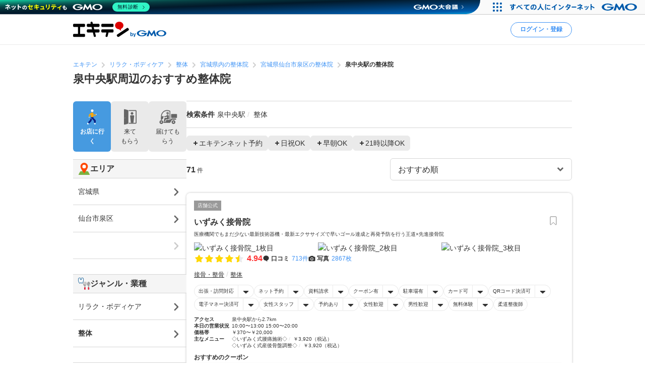

--- FILE ---
content_type: text/html; charset=UTF-8
request_url: https://www.ekiten.jp/g0210/st0631/
body_size: 66796
content:
<!DOCTYPE html>
<html lang="ja">
<head>
    <meta charset="utf-8">
    <title>泉中央駅周辺のおすすめ整体院 | エキテン byGMO</title>
    <meta name="description" content="泉中央駅周辺のおすすめ整体院を71件掲載中。国内最大級のオンライン商店街「エキテン byGMO」では、店舗の口コミなどからあなたの目的に合ったお店を探せます。">
    <meta name="viewport" content="width=device-width, initial-scale=1">
                <link rel="canonical" href="https://www.ekiten.jp/g0210/st0631/">
        <link rel="stylesheet" href="https://static.ekiten.jp/css/pc/app.css?id=e9475f8504258ad25bfe101df7ac6960">
    <link rel="stylesheet" type="text/css" href="https://cdn.jsdelivr.net/npm/toastify-js/src/toastify.min.css">
    <link rel="icon" href="/favicon.ico">
            <link rel="stylesheet" href="https://static.ekiten.jp/css/sp/shop-list.css?id=b188eaf489abf9cc3c13c6f66f7c173f">
        <link rel="stylesheet" href="https://static.ekiten.jp/css/pc/search-module.css?id=64dd1ba786fa42e9e2d8233a1ad29460">
        
            <script type="text/javascript" charset="UTF-8" src="https://cache.img.gmo.jp/gmo/header/script.min.js" id="gmoheadertag" async="async"></script>
        <!-- adsense(AFS) -->
<script async="async" src="https://www.google.com/adsense/search/ads.js"></script>

<script type="text/javascript" charset="utf-8">
    (function(g,o){g[o]=g[o]||function(){(g[o]['q']=g[o]['q']||[]).push(
        arguments)},g[o]['t']=1*new Date})(window,'_googCsa');
</script>
        <!-- Geniee Wrapper Head Tag -->
<script>
    window.gnshbrequest = window.gnshbrequest || {cmd:[]};
    window.gnshbrequest.cmd.push(function(){
        window.gnshbrequest.registerPassback("1532949");
        window.gnshbrequest.registerPassback("1532950");
        window.gnshbrequest.registerPassback("1532951");
        window.gnshbrequest.registerPassback("1532952");
        window.gnshbrequest.registerPassback("1532953");
        window.gnshbrequest.registerPassback("1532954");
        window.gnshbrequest.registerPassback("1532955");
        window.gnshbrequest.registerPassback("1532956");
        window.gnshbrequest.registerPassback("1532957");
        window.gnshbrequest.registerPassback("1532958");
        window.gnshbrequest.registerPassback("1532959");
        window.gnshbrequest.registerPassback("1532960");
        window.gnshbrequest.registerPassback("1533043");
        window.gnshbrequest.forceInternalRequest();
    });
</script>
<script async src="https://cpt.geniee.jp/hb/v1/216871/751/wrapper.min.js"></script>
<!-- /Geniee Wrapper Head Tag -->
        <!-- Google Tag Manager dataLayer -->

<script>
    window.dataLayer = window.dataLayer || [];
    // for javascript
    window.gaTagManagerParameters = {
                                                        pageCategory: 'shopList',
                                                pageSubCategory: 'station',
                                                largeGenre: '1',
                                                smallGenre: '0210',
                                                city: 'none',
                                                station: '0631',
                                                spot: 'none',
                                                shopService: 'shop',
                                                sort: 'original',
                                                shopMemberType: 'none',
                                                shopMemberPlan: 'none',
                                                shopId: 'none',
                                                userId: 'none',
                                                accountType: 'none',
                            }

    window.dataLayer.push(window.gaTagManagerParameters);
</script>
<!-- Google Tag Manager -->
<script>(function(w,d,s,l,i){w[l]=w[l]||[];w[l].push({'gtm.start':
            new Date().getTime(),event:'gtm.js'});var f=d.getElementsByTagName(s)[0],
        j=d.createElement(s),dl=l!='dataLayer'?'&l='+l:'';j.async=true;j.src=
        'https://www.googletagmanager.com/gtm.js?id='+i+dl;f.parentNode.insertBefore(j,f);
    })(window,document,'script','dataLayer','GTM-W7XLH3B');</script>
<!-- End Google Tag Manager -->
            <meta property="og:site_name" content="エキテン byGMO"/>
        <meta property="og:title" content="泉中央駅周辺のおすすめ整体院 | エキテン byGMO"/>
        <meta property="og:description" content="泉中央駅周辺のおすすめ整体院を71件掲載中。国内最大級のオンライン商店街「エキテン byGMO」では、店舗の口コミなどからあなたの目的に合ったお店を探せます。"/>
        <meta property="og:url" content="https://www.ekiten.jp/g0210/st0631/"/>
                    <meta property="og:image" content="https://static.ekiten.jp/image/ogp/logo_ogp.png?update=EKIUSER-2354"/>
                <meta property="og:type" content="article"/>
        <meta property="fb:app_id" content="124095931022360"/>
        <meta name="twitter:card" content="summary_large_image"/>
        <meta property="og:locale" content="ja_JP"/>
    </head>
<body class="">
<!-- Google Tag Manager (noscript) -->
<noscript><iframe src="https://www.googletagmanager.com/ns.html?id=GTM-W7XLH3B"
                  height="0" width="0" style="display:none;visibility:hidden"></iframe></noscript>
<!-- End Google Tag Manager (noscript) -->

<div id="fb-root"></div>
<script async defer crossorigin="anonymous" src="https://connect.facebook.net/ja_JP/sdk.js#xfbml=1&version=v16.0"
        nonce="mW54JRmn"></script>

<svg aria-hidden="true" style="position: absolute; width: 0; height: 0; overflow: hidden;"
     xmlns="http://www.w3.org/2000/svg" xmlns:xlink="http://www.w3.org/1999/xlink">
    <defs>
        <symbol id="icon-angle-down" viewBox="0 0 32 32">
            <path
                d="M27.607 10.807l-2.16-2.14c-0.241-0.242-0.575-0.391-0.943-0.391s-0.702 0.149-0.943 0.391v0l-7.087 7.067c-0.121 0.122-0.288 0.197-0.473 0.197s-0.352-0.075-0.473-0.197l-0-0-7.087-7.067c-0.241-0.242-0.575-0.391-0.943-0.391s-0.702 0.149-0.943 0.391v0l-2.16 2.14c-0.242 0.241-0.391 0.575-0.391 0.943s0.149 0.702 0.391 0.943l8.507 8.5 2.16 2.14c0.241 0.24 0.573 0.388 0.94 0.388s0.699-0.148 0.94-0.388l10.667-10.667c0.234-0.24 0.378-0.568 0.378-0.93s-0.144-0.69-0.378-0.93l0 0z"></path>
        </symbol>
        <symbol id="icon-angle-left" viewBox="0 0 32 32">
            <path
                d="M10.387 18.713l9.747 9.693c0.241 0.242 0.575 0.391 0.943 0.391s0.702-0.149 0.943-0.391v0l1.173-1.18c0.242-0.241 0.391-0.575 0.391-0.943s-0.149-0.702-0.391-0.943v0l-7.627-7.58c-0.242-0.241-0.391-0.575-0.391-0.943s0.149-0.702 0.391-0.943v0l7.587-7.62c0.242-0.241 0.391-0.575 0.391-0.943s-0.149-0.702-0.391-0.943v0l-1.153-1.173c-0.241-0.24-0.573-0.388-0.94-0.388s-0.699 0.148-0.94 0.388l0-0-9.727 9.747c-0.485 0.483-0.785 1.151-0.785 1.89 0 0.735 0.298 1.401 0.779 1.883l-0-0z"></path>
        </symbol>
        <symbol id="icon-angle-right" viewBox="0 0 32 32">
            <path
                d="M21.92 14.113l-9.72-9.72c-0.241-0.242-0.575-0.391-0.943-0.391s-0.702 0.149-0.943 0.391v0l-1.173 1.18c-0.24 0.241-0.388 0.573-0.388 0.94s0.148 0.699 0.388 0.94l7.6 7.607c0.24 0.241 0.388 0.573 0.388 0.94s-0.148 0.699-0.388 0.94l-7.6 7.607c-0.24 0.241-0.388 0.573-0.388 0.94s0.148 0.699 0.388 0.94l-0-0 1.173 1.18c0.241 0.242 0.575 0.391 0.943 0.391s0.702-0.149 0.943-0.391v0l9.72-9.72c0.483-0.483 0.782-1.15 0.782-1.887s-0.299-1.404-0.782-1.887l-0-0z"></path>
        </symbol>
        <symbol id="icon-angle-up" viewBox="0 0 32 32">
            <path
                d="M27.607 19.473l-10.667-10.667c-0.241-0.24-0.573-0.388-0.94-0.388s-0.699 0.148-0.94 0.388l-10.667 10.667c-0.242 0.241-0.391 0.575-0.391 0.943s0.149 0.702 0.391 0.943v0l2.16 2.16c0.241 0.242 0.575 0.391 0.943 0.391s0.702-0.149 0.943-0.391l7.087-7.093c0.121-0.122 0.288-0.197 0.473-0.197s0.353 0.075 0.473 0.197l7.087 7.093c0.241 0.242 0.575 0.391 0.943 0.391s0.702-0.149 0.943-0.391v0l2.16-2.187c0.234-0.24 0.378-0.568 0.378-0.93s-0.144-0.69-0.378-0.93l0 0z"></path>
        </symbol>
        <symbol id="icon-bookmark" viewBox="0 0 32 32">
            <path
                d="M16 3h-8.2c-0.736 0-1.333 0.597-1.333 1.333v0 23.133c0 0 0 0.001 0 0.001 0 0.736 0.597 1.333 1.333 1.333 0.364 0 0.693-0.145 0.934-0.381l-0 0 6.34-6.16c0.24-0.232 0.566-0.375 0.927-0.375s0.687 0.143 0.927 0.375l-0-0 6.34 6.16c0.24 0.236 0.57 0.381 0.933 0.381 0.736 0 1.333-0.597 1.333-1.333 0-0 0-0.001 0-0.001v0-23.133c0-0.736-0.597-1.333-1.333-1.333v0z"></path>
        </symbol>
        <symbol id="icon-calendar" viewBox="0 0 32 32">
            <path
                d="M27.933 6.207h-2.6v-2.207c0-0.736-0.597-1.333-1.333-1.333v0h-1.667c-0.736 0-1.333 0.597-1.333 1.333v0 2.207h-10.14v-2.207c0-0.736-0.597-1.333-1.333-1.333v0h-1.667c-0.736 0-1.333 0.597-1.333 1.333v0 2.207h-2.587c-0.736 0-1.333 0.597-1.333 1.333v0 20.46c0 0.736 0.597 1.333 1.333 1.333v0h24c0.736 0 1.333-0.597 1.333-1.333v0-20.46c0 0 0 0 0-0 0-0.736-0.597-1.333-1.333-1.333-0.002 0-0.005 0-0.007 0h0zM12.813 21.26v-4.067h6.24v4.067zM19.053 23.26v4.073h-6.24v-4.073zM19.053 11.14v4.053h-6.24v-4.053zM21.053 11.14h6.213v4.053h-6.213zM10.813 11.14v4.053h-6.207v-4.053zM4.607 17.193h6.207v4.067h-6.207zM21.053 17.193h6.213v4.067h-6.213zM4.607 23.26h6.207v4.073h-6.207zM21.053 27.333v-4.073h6.213v4.073z"></path>
        </symbol>
        <symbol id="icon-camera" viewBox="0 0 32 32">
            <path
                d="M20.068 16.809c0.53 2.247-0.861 4.498-3.108 5.028s-4.498-0.861-5.028-3.108c-0.53-2.247 0.861-4.498 3.108-5.028s4.498 0.861 5.028 3.108z"></path>
            <path
                d="M28 7.867h-4.087l-0.48-1.68c-0.287-1.183-1.335-2.049-2.586-2.053h-9.7c-1.244 0.005-2.286 0.861-2.576 2.015l-0.004 0.018-0.48 1.7h-4.087c-1.473 0-2.667 1.194-2.667 2.667v0 14.667c0 1.473 1.194 2.667 2.667 2.667v0h24c1.473 0 2.667-1.194 2.667-2.667v0-14.667c0-1.473-1.194-2.667-2.667-2.667v0zM16 24.613c-3.781 0-6.847-3.065-6.847-6.847s3.065-6.847 6.847-6.847c3.781 0 6.847 3.065 6.847 6.847v0c-0.004 3.78-3.067 6.843-6.846 6.847h-0z"></path>
        </symbol>
        <symbol id="icon-caret-right" viewBox="0 0 32 32">
            <path
                d="M23.267 15.093l-9.933-10.667c-0.243-0.252-0.583-0.408-0.96-0.408-0.73 0-1.323 0.586-1.333 1.314v21.334c0.010 0.728 0.603 1.315 1.333 1.315 0.377 0 0.717-0.156 0.96-0.408l0-0 9.913-10.667c0.227-0.238 0.366-0.562 0.366-0.917 0-0.345-0.131-0.66-0.347-0.897l0.001 0.001z"></path>
        </symbol>
        <symbol id="icon-caret-down" viewBox="0 0 32 32">
            <path
                d="M16.933 23.867l10.667-9.933c0.867-0.8 0.333-2.333-0.933-2.333h-21.333c-1.2 0-1.8 1.467-0.933 2.333l10.667 9.933c0.533 0.467 1.333 0.467 1.8 0z"></path>
        </symbol>
        <symbol id="icon-chevron-double-left" viewBox="0 0 32 32">
            <path
                d="M15.207 17.887l9.72 9.727c0.241 0.242 0.575 0.391 0.943 0.391s0.702-0.149 0.943-0.391v0l1.187-1.18c0.24-0.241 0.388-0.573 0.388-0.94s-0.148-0.699-0.388-0.94l-7.613-7.607c-0.24-0.241-0.388-0.573-0.388-0.94s0.148-0.699 0.388-0.94l7.613-7.607c0.242-0.241 0.391-0.575 0.391-0.943s-0.149-0.702-0.391-0.943v0l-1.187-1.173c-0.241-0.242-0.575-0.391-0.943-0.391s-0.702 0.149-0.943 0.391v0l-9.72 9.72c-0.481 0.482-0.779 1.148-0.779 1.883s0.298 1.401 0.779 1.883l-0-0z"></path>
            <path
                d="M4.4 17.887l9.727 9.727c0.241 0.242 0.575 0.391 0.943 0.391s0.702-0.149 0.943-0.391v0l1.173-1.18c0.24-0.241 0.388-0.573 0.388-0.94s-0.148-0.699-0.388-0.94l-7.6-7.607c-0.242-0.241-0.391-0.575-0.391-0.943s0.149-0.702 0.391-0.943v0l7.6-7.6c0.242-0.241 0.391-0.575 0.391-0.943s-0.149-0.702-0.391-0.943v0l-1.187-1.173c-0.241-0.24-0.573-0.388-0.94-0.388s-0.699 0.148-0.94 0.388l-9.72 9.72c-0.481 0.482-0.779 1.148-0.779 1.883s0.298 1.401 0.779 1.883l-0-0z"></path>
        </symbol>
        <symbol id="icon-chevron-double-right" viewBox="0 0 32 32">
            <path
                d="M16.793 14.113l-9.72-9.72c-0.241-0.24-0.573-0.388-0.94-0.388s-0.699 0.148-0.94 0.388l0-0-1.193 1.173c-0.242 0.241-0.391 0.575-0.391 0.943s0.149 0.702 0.391 0.943v0l7.6 7.6c0.242 0.241 0.391 0.575 0.391 0.943s-0.149 0.702-0.391 0.943v0l-7.6 7.607c-0.24 0.241-0.388 0.573-0.388 0.94s0.148 0.699 0.388 0.94l-0-0 1.173 1.18c0.241 0.242 0.575 0.391 0.943 0.391s0.702-0.149 0.943-0.391v0l9.733-9.72c0.483-0.483 0.782-1.15 0.782-1.887s-0.299-1.404-0.782-1.887l-0-0z"></path>
            <path
                d="M27.6 14.113l-9.72-9.72c-0.241-0.242-0.575-0.391-0.943-0.391s-0.702 0.149-0.943 0.391v0l-1.18 1.173c-0.242 0.241-0.391 0.575-0.391 0.943s0.149 0.702 0.391 0.943l7.607 7.6c0.242 0.241 0.391 0.575 0.391 0.943s-0.149 0.702-0.391 0.943l-7.607 7.6c-0.242 0.241-0.391 0.575-0.391 0.943s0.149 0.702 0.391 0.943v0l1.187 1.173c0.241 0.242 0.575 0.391 0.943 0.391s0.702-0.149 0.943-0.391l9.713-9.72c0.481-0.482 0.779-1.148 0.779-1.883s-0.298-1.401-0.779-1.883l0 0z"></path>
        </symbol>
        <symbol id="icon-circle" viewBox="0 0 32 32">
            <path
                d="M16 5.667c5.707 0 10.333 4.626 10.333 10.333s-4.626 10.333-10.333 10.333c-5.707 0-10.333-4.626-10.333-10.333v0c0.011-5.702 4.631-10.322 10.332-10.333h0.001zM16 2.667c-7.364 0-13.333 5.97-13.333 13.333s5.97 13.333 13.333 13.333c7.364 0 13.333-5.97 13.333-13.333v0c0-7.364-5.97-13.333-13.333-13.333v0z"></path>
        </symbol>
        <symbol id="icon-comment" viewBox="0 0 32 32">
            <path
                d="M28.787 14.073c-0.057 4.017-2.258 7.508-5.507 9.385l-0.053 0.028c-0.732 0.433-1.588 0.848-2.48 1.192l-0.12 0.041c-0.004 0.082-0.007 0.177-0.007 0.273 0 0.714 0.135 1.397 0.38 2.025l-0.013-0.038c0.667 1.747 1.453 1.927 1.467 2.167 0 0.513-3.267 0-4.887-1.693-0.605-0.537-1.081-1.207-1.381-1.965l-0.012-0.035h-0.173c-7.060 0-12.787-5.107-12.787-11.407s5.727-11.38 12.787-11.38 12.787 5.107 12.787 11.407z"></path>
        </symbol>
        <symbol id="icon-envelope" viewBox="0 0 32 32">
            <path
                d="M15.86 17.633c0.041 0.022 0.089 0.035 0.14 0.035s0.099-0.013 0.142-0.035l-0.002 0.001 14.527-6.793v-2.173c0-1.473-1.194-2.667-2.667-2.667v0h-24c-1.473 0-2.667 1.194-2.667 2.667v0 2.173z"></path>
            <path
                d="M16.987 19.447c-0.293 0.143-0.637 0.227-1 0.227s-0.707-0.084-1.014-0.233l0.014 0.006-13.653-6.4v10.287c0 1.473 1.194 2.667 2.667 2.667v0h24c1.473 0 2.667-1.194 2.667-2.667v0-10.287z"></path>
        </symbol>
        <symbol id="icon-exclamation-circle" viewBox="0 0 32 32">
            <path
                d="M16 2c-7.732 0-14 6.268-14 14s6.268 14 14 14c7.732 0 14-6.268 14-14v0c0-7.732-6.268-14-14-14v0zM18 23.567c0 0.368-0.298 0.667-0.667 0.667v0h-2.667c-0.368 0-0.667-0.298-0.667-0.667v0-2.233c0-0.368 0.298-0.667 0.667-0.667v0h2.667c0.368 0 0.667 0.298 0.667 0.667v0zM18 17.927c-0.018 0.354-0.309 0.633-0.666 0.633-0 0-0.001 0-0.001 0h-2.707c-0 0-0.001 0-0.001 0-0.356 0-0.648-0.28-0.666-0.632l-0-0.002-0.427-9.46c0-0.368 0.298-0.667 0.667-0.667v0h3.6c0.368 0 0.667 0.298 0.667 0.667v0z"></path>
        </symbol>
        <symbol id="icon-exclamation-triangle" viewBox="0 0 32 32">
            <path
                d="M30.453 26.853l-13.3-23.040c-0.235-0.4-0.663-0.664-1.153-0.664s-0.918 0.264-1.15 0.658l-0.003 0.006-13.3 23.040c-0.112 0.191-0.179 0.421-0.179 0.667 0 0.736 0.596 1.333 1.332 1.333h26.633c0.721-0.019 1.299-0.609 1.299-1.333 0-0.246-0.066-0.476-0.182-0.673l0.003 0.006zM17.627 24.853c0 0.368-0.298 0.667-0.667 0.667v0h-1.92c-0.368 0-0.667-0.298-0.667-0.667v0-1.52c0-0.368 0.298-0.667 0.667-0.667v0h1.92c0.368 0 0.667 0.298 0.667 0.667v0zM17.627 20.3c-0.018 0.354-0.309 0.633-0.666 0.633-0 0-0.001 0-0.001 0h-2c-0 0-0.001 0-0.001 0-0.356 0-0.648-0.28-0.666-0.632l-0-0.002-0.293-7.38c0-0.368 0.298-0.667 0.667-0.667v0h2.667c0.368 0 0.667 0.298 0.667 0.667v0z"></path>
        </symbol>
        <symbol id="icon-external-link" viewBox="0 0 32 32">
            <path
                d="M25.393 13.453v10.607c0 0.736-0.597 1.333-1.333 1.333v0h-16.12c-0.736 0-1.333-0.597-1.333-1.333v0-16.12c0-0.736 0.597-1.333 1.333-1.333v0h10.607l-2.667-2.667h-7.94c-2.209 0-4 1.791-4 4v0 16.12c0 2.209 1.791 4 4 4v0h16.12c2.209 0 4-1.791 4-4v0-7.94z"></path>
            <path
                d="M27.607 3.94h-7.82c-0.234 0.011-0.42 0.204-0.42 0.44 0 0.11 0.040 0.211 0.107 0.288l-0-0.001 1.92 1.913 0.813 0.82-1.42 1.42-5.073 5.080c-0.24 0.241-0.388 0.573-0.388 0.94s0.148 0.699 0.388 0.94l-0-0 0.467 0.473c0.241 0.242 0.575 0.391 0.943 0.391s0.702-0.149 0.943-0.391v0l6.5-6.5 0.827 0.833 1.94 1.927c0.076 0.082 0.184 0.133 0.304 0.133 0.001 0 0.002 0 0.003 0h-0c0.243 0 0.44-0.197 0.44-0.44v-7.827c0-0 0-0.001 0-0.001 0-0.243-0.197-0.44-0.44-0.44-0.012 0-0.023 0-0.035 0.001l0.002-0z"></path>
        </symbol>
        <symbol id="icon-eye-slash" viewBox="0 0 32 32">
            <path
                d="M10.12 14.833c-0.076 0.346-0.12 0.744-0.12 1.152 0 0.005 0 0.010 0 0.016v-0.001c0.003 1.711 0.721 3.253 1.871 4.344l0.003 0.002c-2.625-1.055-4.872-2.526-6.774-4.353l0.007 0.007c1.032-0.965 2.17-1.845 3.386-2.612l0.094-0.055-1.46-1.46c-1.575 1.029-2.942 2.17-4.165 3.451l-0.009 0.009-0.6 0.667 0.6 0.667c0.24 0.267 5.887 6.467 13.047 6.467 0.785-0.004 1.55-0.079 2.292-0.219l-0.079 0.012z"></path>
            <path
                d="M29.047 15.333c-0.24-0.267-5.887-6.467-13.047-6.467-0.785 0.004-1.55 0.079-2.292 0.219l0.079-0.012 8.093 8.093c0.076-0.346 0.12-0.744 0.12-1.152 0-0.005 0-0.010-0-0.016v0.001c-0.003-1.711-0.721-3.253-1.871-4.344l-0.003-0.002c2.624 1.057 4.871 2.527 6.774 4.353l-0.007-0.007c-1.034 0.978-2.172 1.869-3.389 2.646l-0.091 0.055 1.46 1.46c1.574-1.038 2.942-2.19 4.163-3.482l0.010-0.011 0.6-0.667z"></path>
            <path
                d="M24.493 26.16c-0.453-0.004-0.863-0.189-1.16-0.487v0l-17.007-17.007c-0.221-0.28-0.355-0.639-0.355-1.029 0-0.92 0.746-1.667 1.667-1.667 0.39 0 0.748 0.134 1.032 0.358l-0.004-0.003 17.007 17.007c0.302 0.302 0.49 0.719 0.49 1.18 0 0.92-0.746 1.667-1.667 1.667-0.001 0-0.002 0-0.003 0h0z"></path>
        </symbol>
        <symbol id="icon-eye" viewBox="0 0 32 32">
            <path
                d="M29.047 15.333c-0.24-0.267-5.887-6.467-13.047-6.467s-12.807 6.2-13.047 6.467l-0.6 0.667 0.6 0.667c0.24 0.267 5.887 6.467 13.047 6.467s12.807-6.2 13.047-6.467l0.6-0.667zM11.873 11.653c-1.141 1.094-1.85 2.631-1.85 4.333s0.709 3.239 1.848 4.331l0.002 0.002c-2.624-1.047-4.871-2.509-6.775-4.328l0.008 0.008c1.895-1.819 4.142-3.29 6.626-4.296l0.14-0.050zM20.127 20.32c1.141-1.094 1.85-2.631 1.85-4.333s-0.709-3.239-1.848-4.331l-0.002-0.002c2.624 1.057 4.871 2.527 6.774 4.353l-0.007-0.007c-1.894 1.821-4.142 3.291-6.627 4.297l-0.14 0.050z"></path>
        </symbol>
        <symbol id="icon-heart" viewBox="0 0 32 32">
            <path
                d="M16.94 28.407c-0.241 0.24-0.573 0.388-0.94 0.388s-0.699-0.148-0.94-0.388l-11.333-11.333c-1.438-1.463-2.326-3.471-2.326-5.686 0-4.481 3.632-8.113 8.113-8.113 2.205 0 4.205 0.88 5.668 2.308l-0.002-0.002 0.82 0.82 0.82-0.82c1.462-1.432 3.465-2.315 5.675-2.315 4.481 0 8.113 3.632 8.113 8.113 0 2.21-0.884 4.214-2.317 5.677l0.001-0.001z"></path>
        </symbol>
        <symbol id="icon-list" viewBox="0 0 32 32">
            <path
                d="M26.953 9.92h-14.853c-0.736 0-1.333-0.597-1.333-1.333s0.597-1.333 1.333-1.333v0h14.853c0.736 0 1.333 0.597 1.333 1.333s-0.597 1.333-1.333 1.333v0z"></path>
            <path
                d="M8.767 8.587c0 1.395-1.131 2.527-2.527 2.527s-2.527-1.131-2.527-2.527c0-1.395 1.131-2.527 2.527-2.527s2.527 1.131 2.527 2.527z"></path>
            <path
                d="M26.953 17.333h-14.853c-0.736 0-1.333-0.597-1.333-1.333s0.597-1.333 1.333-1.333v0h14.853c0.736 0 1.333 0.597 1.333 1.333s-0.597 1.333-1.333 1.333v0z"></path>
            <path
                d="M8.767 15.987c0 1.395-1.131 2.527-2.527 2.527s-2.527-1.131-2.527-2.527c0-1.395 1.131-2.527 2.527-2.527s2.527 1.131 2.527 2.527z"></path>
            <path
                d="M26.953 24.72h-14.853c-0.736 0-1.333-0.597-1.333-1.333s0.597-1.333 1.333-1.333v0h14.853c0.736 0 1.333 0.597 1.333 1.333s-0.597 1.333-1.333 1.333v0z"></path>
            <path
                d="M8.767 23.387c0 1.395-1.131 2.527-2.527 2.527s-2.527-1.131-2.527-2.527c0-1.395 1.131-2.527 2.527-2.527s2.527 1.131 2.527 2.527z"></path>
        </symbol>
        <symbol id="icon-map-marker" viewBox="0 0 32 32">
            <path
                d="M25.66 11.333c-0.004-5.332-4.327-9.653-9.66-9.653-5.335 0-9.66 4.325-9.66 9.66 0 1.554 0.367 3.022 1.019 4.322l-0.025-0.056 0.107 0.2 0.1 0.187 3.127 5.82 4.127 7.827c0.228 0.427 0.671 0.713 1.18 0.713s0.952-0.286 1.177-0.705l0.003-0.007 4.207-8 3.2-5.887 0.093-0.167c0.631-1.24 1.003-2.703 1.007-4.252v-0.001zM16 7.447c2.135 0 3.867 1.731 3.867 3.867s-1.731 3.867-3.867 3.867c-2.128 0-3.855-1.72-3.867-3.846v-0.001c-0-0.006-0-0.013-0-0.020 0-2.136 1.731-3.867 3.867-3.867 0 0 0 0 0 0v0z"></path>
        </symbol>
        <symbol id="icon-minus" viewBox="0 0 32 32">
            <path d="M8.107 13.833h15.787c0.736 0 1.333 0.597 1.333 1.333v1.667c0 0.736-0.597 1.333-1.333 1.333h-15.787c-0.736 0-1.333-0.597-1.333-1.333v-1.667c0-0.736 0.597-1.333 1.333-1.333z"></path>
        </symbol>
        <symbol id="icon-phone" viewBox="0 0 32 32">
            <path
                d="M29.213 21.333l-6.94-2.173c-0.177-0.057-0.381-0.090-0.592-0.090-0.899 0-1.659 0.593-1.911 1.409l-0.004 0.014-0.86 2.753c-4.433-2.012-7.865-5.582-9.649-9.995l-0.044-0.124 3.247-2.12c0.547-0.363 0.903-0.976 0.903-1.673 0-0.41-0.123-0.791-0.335-1.108l0.005 0.007-3.867-5.907c-0.362-0.55-0.977-0.908-1.676-0.908-0.409 0-0.788 0.123-1.105 0.333l0.007-0.005s-2.32 1.507-3.060 2.060c-0.582 0.477-1.037 1.086-1.322 1.783l-0.011 0.030c-0.833 1.833-1.16 5.2 1.76 10.993 2.378 5.16 6.376 9.235 11.331 11.651l0.142 0.062c11.367 5.287 12.253 2.667 13.873-0.4 0.471-1.075 0.961-2.434 1.373-3.827l0.067-0.266c0.056-0.175 0.088-0.377 0.088-0.586 0-0.898-0.592-1.658-1.407-1.911l-0.014-0.004z"></path>
        </symbol>
        <symbol id="icon-plus" viewBox="0 0 32 32">
            <path
                d="M23.893 13.833h-5.727v-5.727c0-0.736-0.597-1.333-1.333-1.333v0h-1.667c-0.736 0-1.333 0.597-1.333 1.333v0 5.727h-5.727c-0.736 0-1.333 0.597-1.333 1.333v0 1.667c0 0.736 0.597 1.333 1.333 1.333v0h5.727v5.727c0 0.736 0.597 1.333 1.333 1.333v0h1.667c0.736 0 1.333-0.597 1.333-1.333v0-5.727h5.727c0.736 0 1.333-0.597 1.333-1.333v0-1.667c0-0.736-0.597-1.333-1.333-1.333v0z"></path>
        </symbol>
        <symbol id="icon-point-circle" viewBox="0 0 32 32">
            <path
                d="M16.933 12h-2.707v4.24h2.707c0.042 0.003 0.090 0.004 0.139 0.004 0.555 0 1.065-0.195 1.465-0.521l-0.004 0.003c0.36-0.376 0.582-0.888 0.582-1.452 0-0.069-0.003-0.137-0.010-0.204l0.001 0.009c0.006-0.057 0.009-0.123 0.009-0.189 0-0.551-0.222-1.049-0.582-1.411l0 0c-0.399-0.303-0.903-0.485-1.451-0.485-0.053 0-0.105 0.002-0.156 0.005l0.007-0z"></path>
            <path
                d="M16 2.667c-7.364 0-13.333 5.97-13.333 13.333s5.97 13.333 13.333 13.333c7.364 0 13.333-5.97 13.333-13.333v0c0-7.364-5.97-13.333-13.333-13.333v0zM20.833 17.633c-0.896 0.654-2.019 1.046-3.234 1.046-0.134 0-0.266-0.005-0.397-0.014l0.018 0.001h-2.993v5.2h-2.987v-14.4h6.18c0.076-0.004 0.164-0.006 0.253-0.006 1.2 0 2.301 0.422 3.162 1.127l-0.009-0.007q1.267 1.12 1.267 3.447c0 1.7-0.42 2.907-1.26 3.607z"></path>
        </symbol>
        <symbol id="icon-search" viewBox="0 0 32 32">
            <path
                d="M30.273 27.44l-6-6c1.499-2.055 2.399-4.631 2.399-7.417 0-6.996-5.671-12.667-12.667-12.667s-12.667 5.671-12.667 12.667c0 6.996 5.671 12.667 12.667 12.667 2.796 0 5.381-0.906 7.477-2.441l-0.036 0.025 6 6c0.241 0.242 0.575 0.391 0.943 0.391s0.702-0.149 0.943-0.391v0l0.94-0.94c0.244-0.242 0.394-0.577 0.394-0.947s-0.151-0.705-0.394-0.947l-0-0zM14 22.667c-4.786 0-8.667-3.88-8.667-8.667s3.88-8.667 8.667-8.667c4.786 0 8.667 3.88 8.667 8.667v0c0 4.786-3.88 8.667-8.667 8.667v0z"></path>
        </symbol>
        <symbol id="icon-star-half" viewBox="0 0 32 32">
            <path
                d="M16 4.127c0.52 0 0.97 0.298 1.19 0.732l0.003 0.008 3.007 6.093c0.098 0.196 0.283 0.335 0.503 0.366l0.004 0 6.72 0.973c0.647 0.1 1.136 0.652 1.136 1.319 0 0.374-0.154 0.712-0.402 0.954l-0 0-4.827 4.76c-0.125 0.121-0.203 0.291-0.203 0.479 0 0.040 0.004 0.080 0.010 0.118l-0.001-0.004 1.147 6.667c0.015 0.074 0.023 0.159 0.023 0.246 0 0.736-0.597 1.333-1.333 1.333-0.241 0-0.468-0.064-0.663-0.176l0.006 0.003-6-3.16c-0.091-0.050-0.198-0.079-0.313-0.080h-0z"></path>
        </symbol>
        <symbol id="icon-star" viewBox="0 0 32 32">
            <path
                d="M17.193 4.867l3.007 6.093c0.098 0.196 0.283 0.335 0.503 0.366l0.004 0 6.72 0.973c0.647 0.1 1.136 0.652 1.136 1.319 0 0.374-0.154 0.712-0.402 0.954l-0 0-4.827 4.76c-0.125 0.121-0.203 0.291-0.203 0.479 0 0.040 0.004 0.080 0.010 0.118l-0.001-0.004 1.147 6.667c0.015 0.074 0.023 0.159 0.023 0.246 0 0.736-0.597 1.333-1.333 1.333-0.241 0-0.468-0.064-0.663-0.176l0.006 0.003-6-3.16c-0.091-0.049-0.199-0.078-0.313-0.078s-0.223 0.029-0.317 0.080l0.004-0.002-6 3.16c-0.18 0.096-0.393 0.153-0.619 0.153-0.736 0-1.333-0.597-1.333-1.333 0-0.080 0.007-0.158 0.020-0.234l-0.001 0.008 1.147-6.667c0.006-0.034 0.010-0.074 0.010-0.114 0-0.188-0.078-0.358-0.203-0.479l-0-0-4.873-4.76c-0.248-0.242-0.403-0.581-0.403-0.955 0-0.667 0.489-1.219 1.128-1.318l0.007-0.001 6.72-0.967c0.224-0.032 0.409-0.171 0.505-0.363l0.002-0.004 3.007-6.1c0.223-0.441 0.674-0.739 1.193-0.739s0.97 0.297 1.19 0.731l0.003 0.008z"></path>
        </symbol>
        <symbol id="icon-times" viewBox="0 0 32 32">
            <path
                d="M19.067 16l5.773-5.773c0.242-0.241 0.391-0.575 0.391-0.943s-0.149-0.702-0.391-0.943v0l-1.18-1.18c-0.241-0.242-0.575-0.391-0.943-0.391s-0.702 0.149-0.943 0.391v0l-5.773 5.773-5.773-5.773c-0.241-0.242-0.575-0.391-0.943-0.391s-0.702 0.149-0.943 0.391v0l-1.18 1.18c-0.242 0.241-0.391 0.575-0.391 0.943s0.149 0.702 0.391 0.943v0l5.773 5.773-5.773 5.773c-0.242 0.241-0.391 0.575-0.391 0.943s0.149 0.702 0.391 0.943v0l1.18 1.18c0.241 0.242 0.575 0.391 0.943 0.391s0.702-0.149 0.943-0.391v0l5.773-5.773 5.773 5.773c0.241 0.242 0.575 0.391 0.943 0.391s0.702-0.149 0.943-0.391v0l1.18-1.18c0.242-0.241 0.391-0.575 0.391-0.943s-0.149-0.702-0.391-0.943v0z"></path>
        </symbol>
        <symbol id="icon-reload" viewBox="0 0 48 48">
            <path
                d="M44.5,2.2l-7,7c-3.6-3.3-8.3-5.3-13.5-5.3C13,4,4,12.9,4,24s9,20,20,20,20-9,20-20h-4.5c0,8.5-7,15.5-15.5,15.5s-15.5-7-15.5-15.5,7-15.5,15.5-15.5,7.5,1.4,10.3,3.9l-5.4,5.4c-.6.6-.2,1.5.6,1.5h15.6c.5,0,.9-.4.9-.9V2.9c0-.8-.9-1.2-1.5-.6Z"></path>
        </symbol>
        <symbol id="icon-download" viewBox="0 0 48 48">
            <path
                d="M20.8,31.5l1.8,1.8c0.8,0.8,2,0.8,2.8,0l1.8-1.8l0,0l11.7-11.7c0.8-0.8,0.8-2,0-2.8l-1.8-1.8c-0.8-0.8-2-0.8-2.8,0l-7,7V6c0-1.1-0.9-2-2-2h-2.5c-1.1,0-2,0.9-2,2v16.4l-7.1-7.1c-0.8-0.8-2.1-0.8-2.8,0L9.1,17c-0.8,0.8-0.8,2,0,2.8L20.8,31.5z M8.5,42h30.9v-5H8.5V42L8.5,42z"></path>
        </symbol>
        <symbol id="icon-file-image" viewBox="0 0 48 48">
            <path
                d="M40,4H8C5.8,4,4,5.8,4,8v32c0,2.2,1.8,4,4,4h32c2.2,0,4-1.8,4-4V8C44,5.8,42.2,4,40,4L40,4z M28.6,17c1.4,0,2.5,1.1,2.5,2.5S29.9,22,28.6,22s-2.5-1.1-2.5-2.5S27.2,17,28.6,17z M29.7,36H9l10.3-13.4l6.7,8.7l4.6-6L39,36H29.7z"></path>
        </symbol>
        <symbol id="icon-paper-plane" viewBox="0 0 48 48">
            <path
                d="M39.2,6.2L5.6,17.4c-1.5,0.5-2,2.4-0.8,3.5l11.6,7.6L34,13.3c0.5-0.4,1.2,0.3,0.8,0.8L19.5,31.9l7.6,11.5c1.1,1.1,3,0.7,3.5-0.8L41.9,8.9C42.4,7.2,40.9,5.6,39.2,6.2L39.2,6.2z"></path>
        </symbol>
        <symbol id="icon-pdf" viewBox="0 0 48 48">
            <path
                d="M15.2,21.2h-.9v3.2h.9c.4,0,.8-.1,1-.4.3-.3.4-.6.4-1.2s-.1-.9-.3-1.2c-.2-.3-.6-.4-1.1-.4ZM28,4.1H8c-2.2,0-4,1.8-4,4v32c0,2.2,1.8,4,4,4h32c2.2,0,4-1.8,4-4v-20L28,4.1ZM18.5,24.1c-.2.4-.4.7-.7,1-.3.3-.6.4-1,.6s-.9.2-1.4.2h-1.1v4.2h-2.1v-10.4h3.7c.5,0,1,0,1.4.3s.7.4.9.7c.2.3.4.6.5,1,0,.4.1.8.1,1.1s0,1-.2,1.4ZM27.5,27.1c-.1.7-.3,1.2-.6,1.7-.3.4-.6.8-1.1,1-.5.2-1,.3-1.7.3h-3.3v-10.4h3.4c.7,0,1.3.1,1.8.4.4.2.8.6,1,1,.2.4.4,1,.5,1.6,0,.6.1,1.3.1,2.1s0,1.7-.2,2.4ZM35.8,21.3h-3.7v2.5h3.5v1.7h-3.5v4.5h-2.1v-10.4h5.8v1.7ZM25.3,22.1c-.1-.3-.3-.5-.5-.7-.2-.2-.6-.2-1-.2h-.9v7.3h.9c.4,0,.7,0,.9-.2.2-.1.4-.3.5-.6.1-.3.2-.7.3-1.2s0-1.1,0-1.8,0-1.1,0-1.6-.1-.8-.2-1.1Z"></path>
        </symbol>
        <symbol id="icon-memo" viewBox="0 0 32 32">
            <path d="M4.429 25.083c-0.431 0-0.784 0.353-0.784 0.784s0.353 0.784 0.784 0.784h9.484c0.431 0 0.784-0.353 0.784-0.784s-0.353-0.784-0.784-0.784h-9.484zM23.554 29.551c0 0.49-0.392 0.882-0.882 0.882h-20.223c-0.49 0-0.882-0.392-0.882-0.882v-27.121c0-0.49 0.392-0.882 0.882-0.882h11.718v6.506c0 1.489 1.215 2.685 2.685 2.685h6.702v5.369l1.568-1.176v-4.879c0-0.216-0.078-0.412-0.235-0.568l-9.484-9.269c-0.137-0.137-0.353-0.216-0.549-0.216h-12.404c-1.352 0-2.449 1.078-2.449 2.43v27.101c0 1.372 1.097 2.469 2.449 2.469h20.223c1.352 0 2.449-1.097 2.449-2.449v-3.86l-1.568 1.176v2.685zM16.754 21.066c0-0.431-0.353-0.784-0.784-0.784h-11.542c-0.431 0-0.784 0.353-0.784 0.784s0.353 0.784 0.784 0.784h11.542c0.431 0 0.784-0.353 0.784-0.784zM20.086 16.245c0-0.431-0.353-0.784-0.784-0.784h-14.873c-0.431 0-0.784 0.353-0.784 0.784s0.353 0.784 0.784 0.784h14.854c0.431 0 0.784-0.353 0.784-0.784zM31.843 17.852l-2.449-3.292c-0.255-0.353-0.745-0.412-1.097-0.157l-9.328 6.957s0 0 0 0c-0.039 0.020-0.078 0.059-0.098 0.098 0 0 0 0-0.020 0.020-0.020 0.039-0.059 0.059-0.078 0.098 0 0 0 0 0 0 0 0.039-0.039 0.059-0.039 0.098l-1.587 3.743c-0.118 0.255-0.078 0.549 0.098 0.784 0.157 0.196 0.392 0.314 0.627 0.314s0.059 0 0.098 0l4.037-0.451s0 0 0 0c0 0 0.039 0 0.039 0 0.020 0 0.039 0 0.059 0 0 0 0.020 0 0.039 0s0.039 0 0.078-0.039c0 0 0.020 0 0.039 0 0.039 0 0.059-0.039 0.098-0.059 0 0 0 0 0 0l9.328-6.957c0.157-0.118 0.274-0.314 0.314-0.509s-0.020-0.412-0.157-0.588zM19.086 24.808l0.529-1.254 0.823 1.097-1.352 0.157zM22.045 24.201l-1.528-2.038 8.073-6.036 1.509 2.038-8.073 6.036zM4.429 7.407h7.544c0.431 0 0.784-0.353 0.784-0.784s-0.353-0.784-0.784-0.784h-7.544c-0.431 0-0.784 0.353-0.784 0.784s0.353 0.784 0.784 0.784zM4.429 12.208h7.544c0.431 0 0.784-0.353 0.784-0.784s-0.353-0.784-0.784-0.784h-7.544c-0.431 0-0.784 0.353-0.784 0.784s0.353 0.784 0.784 0.784z"></path>
        </symbol>
        <symbol id="icon-copy" viewBox="0 0 48 48">
            <path d="M32,3.99H10c-2.21,0-4,1.79-4,4v25h4V7.99h22V3.99Z"/>
            <path d="M38,43.99h-20c-2.21,0-4-1.79-4-4V15.99c0-2.21,1.79-4,4-4h20c2.21,0,4,1.79,4,4v24c0,2.21-1.79,4-4,4ZM18,15.99v24h20V15.99h-20Z"/>
        </symbol>
        <symbol id="icon-timer" viewBox="0 0 48 48">
            <path d="M11.1989136,29.2727792h3.4683838v-1.4862061h-3.4683838v1.4862061ZM24.7425537,15.5369394h-1.4862061v3.4684448h1.4862061v-3.4684448ZM23.2563477,41.1396005h1.4862061v-3.4690552h-1.4862061v3.4690552ZM5.2422485,15.5467661c.256897,0,.5137329-.0980225.7097168-.2940063l5.0237427-5.0237427c.3919678-.3919678.3919678-1.0274658,0-1.4193726l-1.0487671-1.0488281c-.1959839-.1959839-.4528198-.2940063-.7097168-.2940063-.2055664,0-.402771.0804443-.5772095.2059937-.043457.031311-.0933838.0488892-.1325073.0880127l-5.0237427,5.0237427c-.0979614.0979614-.1714478.2112427-.220459.3320312-.0979614.2416382-.0979614.5137329,0,.7553711.0490112.1208496.1224976.2340088.220459.3320312l1.0488281,1.0487671c.1959229.1959839.4528198.2940063.7096558.2940063ZM17.8641357,3.4905527h12.270752c.5476685,0,.9916382-.4439697.9916382-.9916992V.9916513C31.1265259.4439829,30.6825562.0000131,30.1348877.0000131h-12.270752c-.1369019,0-.267334.027771-.3859863.0779419-.355957.1505737-.6057129.5029297-.6057129.9136963v1.5072021c0,.2738647.1110229.5217285.2905273.7011719.1794434.1794434.4273071.2905273.7011719.2905273ZM26.4137573,8.8377207v-3.4423828c0-.414856-.2521973-.770752-.6116943-.9227905-.119812-.0506592-.2515259-.0786743-.3898315-.0786743h-2.8255005c-.5531006,0-1.0014648.4483643-1.0014648,1.0014648v3.4630127c-4.1751709.5293579-8.21521,2.3775635-11.4215088,5.5838623-7.6806641,7.6806641-7.6806641,20.133606,0,27.81427,3.8403931,3.8403931,8.8737793,5.7605591,13.9071655,5.7605591,5.0334473,0,10.0668335-1.920166,13.9071655-5.7605591,7.6807251-7.6806641,7.6807251-20.133606,0-27.81427-3.2428589-3.2429199-7.3383179-5.0999756-11.5643311-5.6044922ZM35.1496582,39.4280527c-2.9592285,2.9592285-6.8937378,4.5889893-11.0787354,4.5889893s-8.1195068-1.6297607-11.0787354-4.5889893-4.5889282-6.8936768-4.5889282-11.0786743c0-4.1850586,1.6296997-8.1195068,4.5889282-11.0787354s6.8937378-4.5889893,11.0787354-4.5889893c4.1850586,0,8.1195068,1.6297607,11.0787964,4.5889893,2.9591675,2.9592285,4.5889282,6.8936768,4.5889282,11.0787354,0,4.1849976-1.6297607,8.1194458-4.5889893,11.0786743ZM44.87854,13.1165903c-.0490112-.1207886-.1224365-.2340698-.220459-.3320312l-5.0237427-5.0237427c-.1959839-.1959839-.4528198-.2940063-.7097168-.2940063-.2568359,0-.5137329.0980225-.7096558.2940063l-1.0488281,1.0488281c-.3919678.3919067-.3919678,1.0274048,0,1.4193726l5.0237427,5.0237427c.0391235.0391235.0890503.0567017.1325073.0880127.1744385.1255493.3716431.2059937.5772095.2059937.256897,0,.5137329-.0980225.7097168-.2940063l1.0487671-1.0487671c.0980225-.0980225.1714478-.2111816.220459-.3320312.0979614-.2416382.0979614-.5137329,0-.7553711ZM24.4255371,25.5986459c-.7919922-.1149292-1.6277466.0892334-2.2970581.6345215-1.2683716,1.0333252-1.4589233,2.8991699-.4255981,4.1675415s2.8991699,1.4588623,4.1675415.4255981c.6698608-.5457764,1.0387573-1.3237305,1.0858765-2.12323l8.1494751-9.22229-10.6802368,6.1178589ZM33.3325806,29.2729013h3.4684448l.0007324-1.4863281h-3.4691772v1.4863281Z"/>
        </symbol>
    </defs>
</svg>



<div
    id="js-app-status"
    aria-hidden="true"
    data-app-login-status="false"
    data-is-maintenance-status="false"
></div>

<div class="pageWrapper" id="pageTop">
    <div class="mainFrame">
        <div class="headerContainer">
            <header class="header">
    <div class="header__logo">
        <a href="https://www.ekiten.jp"><img src="https://static.ekiten.jp/image/ekiten_byGMO_logo.svg" alt="エキテン byGMO" width="80"
                                                height=""></a>

            </div>
    <div class="header__utils">
                                    <button type="button"
        aria-pressed="undefined" class="ll-a-button ll-a-button--tertiary ll-a-button--s js-redirectMyShopAfterLogin" data-trigger-name="buttonInHeader"
    >
        
        <span class="ll-a-button__label">
            ログイン・登録
                    </span>

            </button>
                        </div>
</header>

        </div>

        
        <div class="mainContainer">
            <div class="shopListHeader">
            <div class="shopListHeader__head">
                <div class="ll-m-breadcrumb">
    <nav>
                    <ul class="ll-m-breadcrumb__breadcrumbs">
                                                            <li class="ll-m-breadcrumb__item">
                            <a href="https://www.ekiten.jp"         class="ll-a-textLink ll-a-textLink--primary"
    >
                <span class="ll-a-textLink__label">エキテン</span>

            </a>



                            <svg class="ll-icon ll-m-breadcrumb__item__rightArrow" aria-hidden="true"><use xlink:href="#icon-angle-right"></use></svg>
                        </li>
                                                                                <li class="ll-m-breadcrumb__item">
                            <a href="https://www.ekiten.jp/relax/"         class="ll-a-textLink ll-a-textLink--primary"
    >
                <span class="ll-a-textLink__label">リラク・ボディケア</span>

            </a>



                            <svg class="ll-icon ll-m-breadcrumb__item__rightArrow" aria-hidden="true"><use xlink:href="#icon-angle-right"></use></svg>
                        </li>
                                                                                <li class="ll-m-breadcrumb__item">
                            <a href="https://www.ekiten.jp/g0210/"         class="ll-a-textLink ll-a-textLink--primary"
    >
                <span class="ll-a-textLink__label">整体</span>

            </a>



                            <svg class="ll-icon ll-m-breadcrumb__item__rightArrow" aria-hidden="true"><use xlink:href="#icon-angle-right"></use></svg>
                        </li>
                                                                                <li class="ll-m-breadcrumb__item">
                            <a href="https://www.ekiten.jp/g0210/miyagi/"         class="ll-a-textLink ll-a-textLink--primary"
    >
                <span class="ll-a-textLink__label">宮城県内の整体院</span>

            </a>



                            <svg class="ll-icon ll-m-breadcrumb__item__rightArrow" aria-hidden="true"><use xlink:href="#icon-angle-right"></use></svg>
                        </li>
                                                                                <li class="ll-m-breadcrumb__item">
                            <a href="https://www.ekiten.jp/g0210/a04105/"         class="ll-a-textLink ll-a-textLink--primary"
    >
                <span class="ll-a-textLink__label">宮城県仙台市泉区の整体院</span>

            </a>



                            <svg class="ll-icon ll-m-breadcrumb__item__rightArrow" aria-hidden="true"><use xlink:href="#icon-angle-right"></use></svg>
                        </li>
                                                                                <li class="ll-m-breadcrumb__item ll-m-breadcrumb__item--current">
                            泉中央駅の整体院
                        </li>
                                                </ul>
                        </nav>
</div>

        <h1
    class="ll-a-heading ll-a-heading--xxl ll-u-mt05"
>
    泉中央駅周辺のおすすめ整体院
    </h1>
            </div>
        </div>
        <main class="shopListMain">
            <div class="shopListMainMainColumn">
                <div class="ll-o-searchConditions">
            <div class="ll-o-searchConditions__header">
                <div class="ll-o-searchConditions__header__head">
                    <dl class="ll-m-definitionList ll-m-definitionList--horizontalLine ll-m-definitionList--rowItem ll-m-definitionList--rowItem-center">
        
        <div class="ll-m-definitionList__item">
    <dt>検索条件</dt>
            <dd><div class="ll-u-textClamp ll-u-textClamp--2">
                                    <ul class="ll-m-textList ll-m-textList--inline-horizontal ll-m-textList--slash"
    >
        <li
    class="ll-m-textList__item"
>泉中央駅</li>
                                                                                                                            <li
    class="ll-m-textList__item"
>整体</li>
    </ul>
                                </div></dd>
        </div>
    </dl>
                </div>
            </div>

                            <div class="ll-o-searchConditions__featuredItems">
                    <div class="ll-m-tagButtonGroup"
><a href="https://www.ekiten.jp/g0210/st0631/?f%5B%5D=5"
        class="ll-a-tagButton ll-m-tagButtonGroup__item"
    >
                    <svg class="ll-icon" aria-hidden="true"><use xlink:href="#icon-plus"></use></svg>
                <span class="ll-a-tagButton__label">
        エキテンネット予約
    </span>
            </a>

                                                    <a href="https://www.ekiten.jp/g0210/st0631/?f%5B%5D=7"
        class="ll-a-tagButton ll-m-tagButtonGroup__item"
    >
                    <svg class="ll-icon" aria-hidden="true"><use xlink:href="#icon-plus"></use></svg>
                <span class="ll-a-tagButton__label">
        日祝OK
    </span>
            </a>

                                                    <a href="https://www.ekiten.jp/g0210/st0631/?f%5B%5D=8"
        class="ll-a-tagButton ll-m-tagButtonGroup__item"
    >
                    <svg class="ll-icon" aria-hidden="true"><use xlink:href="#icon-plus"></use></svg>
                <span class="ll-a-tagButton__label">
        早朝OK
    </span>
            </a>

                                                    <a href="https://www.ekiten.jp/g0210/st0631/?f%5B%5D=9"
        class="ll-a-tagButton ll-m-tagButtonGroup__item"
    >
                    <svg class="ll-icon" aria-hidden="true"><use xlink:href="#icon-plus"></use></svg>
                <span class="ll-a-tagButton__label">
        21時以降OK
    </span>
            </a></div>
                </div>
            
            
            
                                                    <div class="ll-o-searchConditions__result">
                <div class="ll-o-searchConditions__result__count">
                    <span class="ll-a-listNumberText ll-a-listNumberText--l">
        <span class="ll-a-listNumberText__number">71</span>
    <span class="ll-a-listNumberText__counters">件</span>
</span>
                </div>
                                    <div class="ll-o-searchConditions__result__select">
                        <div class="ll-a-select ll-a-select--m js-pageTransitionSelect"
>
    <select
        class="ll-a-select__select-box"
        name=""
        class="js-pageTransitionSelect"
    >
        <option                                             selected
                                             value="https://www.ekiten.jp/g0210/st0631/">おすすめ順</option>
                                                                    <option  value="https://www.ekiten.jp/g0210/st0631/?sortby=highRating">評価が高い順</option>
                                                                    <option  value="https://www.ekiten.jp/g0210/st0631/?sortby=mostReview">口コミが多い順</option>
                                                                    <option  value="https://www.ekiten.jp/g0210/st0631/?sortby=closest">距離が近い順</option>
                                                                    <option  value="https://www.ekiten.jp/g0210/st0631/?sortby=menu1LowPrice">ほぐし・マッサージメニューの価格安い順</option>
                                                                    <option  value="https://www.ekiten.jp/g0210/st0631/?sortby=menu1HighPrice">ほぐし・マッサージメニューの価格高い順</option>
                                                                    <option  value="https://www.ekiten.jp/g0210/st0631/?sortby=menu2LowPrice">骨盤矯正メニューの価格安い順</option>
                                                                    <option  value="https://www.ekiten.jp/g0210/st0631/?sortby=menu2HighPrice">骨盤矯正メニューの価格高い順</option>
                                                                    <option  value="https://www.ekiten.jp/g0210/st0631/?sortby=menu3LowPrice">整体メニューの価格安い順</option>
                                                                    <option  value="https://www.ekiten.jp/g0210/st0631/?sortby=menu3HighPrice">整体メニューの価格高い順</option>
    </select>
    <svg class='ll-icon' aria-hidden='true'>
        <use href='#icon-angle-down'></use>
    </svg>
</div>



                    </div>
                            </div>
        </div>

        <div class="ll-m-cassetteContainer ll-m-cassetteContainer--bgNone">
        <div class="ll-o-shopCassette">
    
    <a href="https://www.ekiten.jp/shop_6765843/" class="ll-o-shopCassette__link" aria-labelledby="shopTitle-6765843"></a>
    <div class="ll-o-shopCassette__inner">
        <div class="ll-o-shopCassette__header">
                            <ul class="ll-m-tagGroup ll-o-shopCassette__header__item ll-u-mb10">
        <li class="ll-a-tag ll-a-tag--gray ll-m-tagGroup__item ll-o-shopCassette__actions" data-micromodal-trigger="modal-shopOfficial">
            <span>店舗公式</span>
    </li>
    </ul>
                                    <div class="ll-m-contentHeader ll-m-contentHeader--spaceBetween ll-o-shopCassette__header__item">
    <h2
    class="ll-a-heading ll-a-heading--l" id="shopTitle-6765843"
>
    いずみく接骨院
    </h2>
            <div class="ll-m-contentHeader__buttonContainer">
            <button type="button"
    aria-pressed="false" class="ll-a-iconButton ll-a-iconButton--secondary ll-a-iconButton--m ll-a-iconButton--quiet ll-o-shopCassette__header__iconButton ll-o-shopCassette__actions js-myListShopsFormOpener" data-shop-id="6765843"
>
    <svg class="ll-icon ll-icon--outline" aria-hidden="true"><use xlink:href="#icon-bookmark"></use></svg>
</button>
        </div>
    </div>

                            <p class="ll-a-detailText ll-a-detailText--xs ll-o-shopCassette__header__item">医療機関でもまだ少ない最新技術器機・最新エクササイズで早いゴール達成と再発予防を行う王道×先進接骨院</p>
                    </div>
        <div class="ll-o-shopCassette__body">
            <div class="ll-o-shopCassette__media ll-o-shopCassette__body__item">
                                    <div class="ll-o-shopCassette__media__image">
                        <div class="ll-m-thumbnailList ll-m-thumbnailList--column3 ll-o-shopCassette__body__item">
    <img class="ll-a-thumbnail"
         src="https://image.ekiten.jp/shop/6765843/20230402123619_17610595.jpg?size=1to1_m"
         alt="いずみく接骨院_1枚目"
                      >



                                                            <img class="ll-a-thumbnail"
         src="https://image.ekiten.jp/shop/6765843/20231103211133_17688489.jpg?size=1to1_m"
         alt="いずみく接骨院_2枚目"
                      >



                                                            <img class="ll-a-thumbnail"
         src="https://image.ekiten.jp/shop/6765843/20240808170816_41220982.jpg?trim=1068,801,x42,y0&amp;size=1to1_m"
         alt="いずみく接骨院_3枚目"
                      >
</div>
                    </div>
                                <div class="ll-o-shopCassette__media__body">
                    <div class="ll-m-flex ll-m-flex--align-items-center ll-m-flex--column-gap-s ll-o-shopCassette__body__item">
    <div class="ll-m-flex__item">
        <div class="ll-a-ratingPoint ll-a-ratingPoint--rate45 ll-a-ratingPoint--m">
    <div class="ll-a-ratingPoint__icon">
        <svg class="ll-icon" aria-hidden="true"><use xlink:href="#icon-star-half"></use></svg>
        <svg class="ll-icon" aria-hidden="true"><use xlink:href="#icon-star-half"></use></svg>
    </div>
    <div class="ll-a-ratingPoint__icon">
        <svg class="ll-icon" aria-hidden="true"><use xlink:href="#icon-star-half"></use></svg>
        <svg class="ll-icon" aria-hidden="true"><use xlink:href="#icon-star-half"></use></svg>
    </div>
    <div class="ll-a-ratingPoint__icon">
        <svg class="ll-icon" aria-hidden="true"><use xlink:href="#icon-star-half"></use></svg>
        <svg class="ll-icon" aria-hidden="true"><use xlink:href="#icon-star-half"></use></svg>
    </div>
    <div class="ll-a-ratingPoint__icon">
        <svg class="ll-icon" aria-hidden="true"><use xlink:href="#icon-star-half"></use></svg>
        <svg class="ll-icon" aria-hidden="true"><use xlink:href="#icon-star-half"></use></svg>
    </div>
    <div class="ll-a-ratingPoint__icon">
        <svg class="ll-icon" aria-hidden="true"><use xlink:href="#icon-star-half"></use></svg>
        <svg class="ll-icon" aria-hidden="true"><use xlink:href="#icon-star-half"></use></svg>
    </div>
            <span class="ll-a-ratingPoint__text">4.94</span>
    
</div>
    </div>
                                                <div class="ll-m-flex__item">
        <dl class="ll-m-definitionList ll-m-definitionList--rowSelf ll-m-definitionList--rowItem ll-m-definitionList--rowTermSize-nowrap ll-m-definitionList--s ll-o-shopCassette__actions">
        
        <div class="ll-m-definitionList__item">
    <dt><svg class="ll-icon" aria-hidden="true"><use xlink:href="#icon-comment"></use></svg>
                                            口コミ</dt>
            <dd><a href="https://www.ekiten.jp/shop_6765843/review/"         class="ll-a-textLink ll-a-textLink--primary"
    >
                <span class="ll-a-textLink__label">713件</span>

            </a></dd>
        </div>
                                                                                                    <div class="ll-m-definitionList__item">
    <dt><svg class="ll-icon" aria-hidden="true"><use xlink:href="#icon-camera"></use></svg>
                                            写真</dt>
            <dd><a href="https://www.ekiten.jp/shop_6765843/photo/"         class="ll-a-textLink ll-a-textLink--primary"
    >
                <span class="ll-a-textLink__label">2867枚</span>

            </a></dd>
        </div>
    </dl>
    </div>
</div>
                    <ul class="ll-m-textList ll-m-textList--horizontal ll-m-textList--slash ll-o-shopCassette__body__item"
    >
        <li
    class="ll-m-textList__item ll-o-shopCassette__actions"
><a href="https://www.ekiten.jp/g0208/st0631/"         class="ll-a-textLink ll-a-textLink--secondary"
    >
                <span class="ll-a-textLink__label"><p class="ll-a-detailText ll-a-detailText--s">接骨・整骨</p></span>

            </a></li>
                                                    <li
    class="ll-m-textList__item ll-o-shopCassette__actions"
><a href="https://www.ekiten.jp/g0210/st0631/"         class="ll-a-textLink ll-a-textLink--secondary"
    >
                <span class="ll-a-textLink__label"><p class="ll-a-detailText ll-a-detailText--s">整体</p></span>

            </a></li>
    </ul>

                                            <div class="ll-m-splitButtonGroup ll-o-shopCassette__body__item">
        <div class="ll-a-splitButton">
            <a href="https://www.ekiten.jp/visit/g0210/a04105/"
            class="ll-a-splitButton__button ll-o-shopCassette__actions" data-shop-id="6765843" data-number-of-label-index="0" data-panel-placement="bottomWider" data-trigger-event="click"
        >
            出張・訪問対応
        </a>
                <button type="button" class="ll-a-splitButton__tipButton js-featureLabelTooltipPanelTrigger js-featureLabelTooltipPanelTrigger--6765843-0 ll-o-shopCassette__actions" data-shop-id="6765843" data-number-of-label-index="0" data-panel-placement="bottomWider" data-trigger-event="click"
        >
            <svg class="ll-icon" aria-hidden="true"><use xlink:href="#icon-caret-down"></use></svg>
        </button>
    </div>
                                    <div class="ll-m-tooltipPanel js-featureLabelTooltipPanel js-featureLabelTooltipPanel--6765843-0">
    <div class="ll-m-tooltipPanel__panel">
        <ul class="ll-m-textList ll-m-textList--vertical ll-m-textList--largerBullet"
    >
        <li
    class="ll-m-textList__item"
>出張・訪問対応を行っている店舗</li>
                                                                                                                                                    <li
    class="ll-m-textList__item"
>対応エリア：仙台市泉区など</li>
    </ul>
    </div>
</div>
                                                                                                                                <div class="ll-a-splitButton">
            <a href="https://www.ekiten.jp/g0210/a04105/?f%5B%5D=5"
            class="ll-a-splitButton__button ll-o-shopCassette__actions" data-shop-id="6765843" data-number-of-label-index="1" data-panel-placement="bottomWider" data-trigger-event="click"
        >
            ネット予約
        </a>
                <button type="button" class="ll-a-splitButton__tipButton js-featureLabelTooltipPanelTrigger js-featureLabelTooltipPanelTrigger--6765843-1 ll-o-shopCassette__actions" data-shop-id="6765843" data-number-of-label-index="1" data-panel-placement="bottomWider" data-trigger-event="click"
        >
            <svg class="ll-icon" aria-hidden="true"><use xlink:href="#icon-caret-down"></use></svg>
        </button>
    </div>
                                    <div class="ll-m-tooltipPanel js-featureLabelTooltipPanel js-featureLabelTooltipPanel--6765843-1">
    <div class="ll-m-tooltipPanel__panel">
        <ul class="ll-m-textList ll-m-textList--vertical ll-m-textList--largerBullet"
    >
        <li
    class="ll-m-textList__item"
>エキテンで、予約や申込ができる店舗</li>
    </ul>
    </div>
</div>
                                                                                                                                <div class="ll-a-splitButton">
            <a href="https://www.ekiten.jp/g0210/a04105/?f%5B%5D=6"
            class="ll-a-splitButton__button ll-o-shopCassette__actions" data-shop-id="6765843" data-number-of-label-index="2" data-panel-placement="bottomWider" data-trigger-event="click"
        >
            資料請求
        </a>
                <button type="button" class="ll-a-splitButton__tipButton js-featureLabelTooltipPanelTrigger js-featureLabelTooltipPanelTrigger--6765843-2 ll-o-shopCassette__actions" data-shop-id="6765843" data-number-of-label-index="2" data-panel-placement="bottomWider" data-trigger-event="click"
        >
            <svg class="ll-icon" aria-hidden="true"><use xlink:href="#icon-caret-down"></use></svg>
        </button>
    </div>
                                    <div class="ll-m-tooltipPanel js-featureLabelTooltipPanel js-featureLabelTooltipPanel--6765843-2">
    <div class="ll-m-tooltipPanel__panel">
        <ul class="ll-m-textList ll-m-textList--vertical ll-m-textList--largerBullet"
    >
        <li
    class="ll-m-textList__item"
>資料請求ができる店舗</li>
    </ul>
    </div>
</div>
                                                                                                                                <div class="ll-a-splitButton">
            <a href="https://www.ekiten.jp/g0210/a04105/?f%5B%5D=11"
            class="ll-a-splitButton__button ll-o-shopCassette__actions" data-shop-id="6765843" data-number-of-label-index="3" data-panel-placement="bottomWider" data-trigger-event="click"
        >
            クーポン有
        </a>
                <button type="button" class="ll-a-splitButton__tipButton js-featureLabelTooltipPanelTrigger js-featureLabelTooltipPanelTrigger--6765843-3 ll-o-shopCassette__actions" data-shop-id="6765843" data-number-of-label-index="3" data-panel-placement="bottomWider" data-trigger-event="click"
        >
            <svg class="ll-icon" aria-hidden="true"><use xlink:href="#icon-caret-down"></use></svg>
        </button>
    </div>
                                    <div class="ll-m-tooltipPanel js-featureLabelTooltipPanel js-featureLabelTooltipPanel--6765843-3">
    <div class="ll-m-tooltipPanel__panel">
        <ul class="ll-m-textList ll-m-textList--vertical ll-m-textList--largerBullet"
    >
        <li
    class="ll-m-textList__item"
>クーポン情報を登録している店舗</li>
                                                                                                                                                    <li
    class="ll-m-textList__item"
>公開中クーポン 6件</li>
    </ul>
    </div>
</div>
                                                                                                                                <div class="ll-a-splitButton">
            <a href="https://www.ekiten.jp/g0210/a04105/?f%5B%5D=12"
            class="ll-a-splitButton__button ll-o-shopCassette__actions" data-shop-id="6765843" data-number-of-label-index="4" data-panel-placement="bottomWider" data-trigger-event="click"
        >
            駐車場有
        </a>
                <button type="button" class="ll-a-splitButton__tipButton js-featureLabelTooltipPanelTrigger js-featureLabelTooltipPanelTrigger--6765843-4 ll-o-shopCassette__actions" data-shop-id="6765843" data-number-of-label-index="4" data-panel-placement="bottomWider" data-trigger-event="click"
        >
            <svg class="ll-icon" aria-hidden="true"><use xlink:href="#icon-caret-down"></use></svg>
        </button>
    </div>
                                    <div class="ll-m-tooltipPanel js-featureLabelTooltipPanel js-featureLabelTooltipPanel--6765843-4">
    <div class="ll-m-tooltipPanel__panel">
        <ul class="ll-m-textList ll-m-textList--vertical ll-m-textList--largerBullet"
    >
        <li
    class="ll-m-textList__item"
>駐車場ありの店舗</li>
                                                                                                                                                    <li
    class="ll-m-textList__item"
>無料</li>
    </ul>
    </div>
</div>
                                                                                                                                <div class="ll-a-splitButton">
            <a href="https://www.ekiten.jp/g0210/a04105/?f%5B%5D=13"
            class="ll-a-splitButton__button ll-o-shopCassette__actions" data-shop-id="6765843" data-number-of-label-index="5" data-panel-placement="bottomWider" data-trigger-event="click"
        >
            カード可
        </a>
                <button type="button" class="ll-a-splitButton__tipButton js-featureLabelTooltipPanelTrigger js-featureLabelTooltipPanelTrigger--6765843-5 ll-o-shopCassette__actions" data-shop-id="6765843" data-number-of-label-index="5" data-panel-placement="bottomWider" data-trigger-event="click"
        >
            <svg class="ll-icon" aria-hidden="true"><use xlink:href="#icon-caret-down"></use></svg>
        </button>
    </div>
                                    <div class="ll-m-tooltipPanel js-featureLabelTooltipPanel js-featureLabelTooltipPanel--6765843-5">
    <div class="ll-m-tooltipPanel__panel">
        <ul class="ll-m-textList ll-m-textList--vertical"
    >
        <li
    class="ll-m-textList__item"
>クレジットカードの利用が可能な店舗</li>
                                                <li
    class="ll-m-textList__item"
><div class="ll-m-flex ll-m-flex--flex-wrap-wrap ll-m-flex--column-gap-s">
    <div class="ll-m-flex__item">
        <img src="https://static.ekiten.jp/image/icon_visa.png"
                                                                     alt="VISA" width=""
                                                                     height="20">
    </div>
                                                                                                                                                                            <div class="ll-m-flex__item">
        <img src="https://static.ekiten.jp/image/icon_mastercard.png"
                                                                     alt="Mastercard" width=""
                                                                     height="20">
    </div>
                                                                                                                                                                            <div class="ll-m-flex__item">
        <img src="https://static.ekiten.jp/image/icon_jcb.png" alt="JCB"
                                                                     width=""
                                                                     height="20">
    </div>
                                                                                                                                                                            <div class="ll-m-flex__item">
        <img src="https://static.ekiten.jp/image/icon_amex.png"
                                                                     alt="amex" width=""
                                                                     height="20">
    </div>
                                                                                                                                                                            <div class="ll-m-flex__item">
        <img src="https://static.ekiten.jp/image/icon_diners.png"
                                                                     alt="diners"
                                                                     width="" height="20">
    </div>
</div></li>
    </ul>
    </div>
</div>
                                                                                                                                <div class="ll-a-splitButton">
            <a href="https://www.ekiten.jp/g0210/a04105/?f%5B%5D=14"
            class="ll-a-splitButton__button ll-o-shopCassette__actions" data-shop-id="6765843" data-number-of-label-index="6" data-panel-placement="bottomWider" data-trigger-event="click"
        >
            QRコード決済可
        </a>
                <button type="button" class="ll-a-splitButton__tipButton js-featureLabelTooltipPanelTrigger js-featureLabelTooltipPanelTrigger--6765843-6 ll-o-shopCassette__actions" data-shop-id="6765843" data-number-of-label-index="6" data-panel-placement="bottomWider" data-trigger-event="click"
        >
            <svg class="ll-icon" aria-hidden="true"><use xlink:href="#icon-caret-down"></use></svg>
        </button>
    </div>
                                    <div class="ll-m-tooltipPanel js-featureLabelTooltipPanel js-featureLabelTooltipPanel--6765843-6">
    <div class="ll-m-tooltipPanel__panel">
        <ul class="ll-m-textList ll-m-textList--vertical ll-m-textList--largerBullet"
    >
        <li
    class="ll-m-textList__item"
>QRコード決済が可能な店舗</li>
                                                                                                                                                    <li
    class="ll-m-textList__item"
>PayPay / LINE Pay / 楽天ペイ / d払い / メルペイ / au Pay / Alipay</li>
    </ul>
    </div>
</div>
                                                                                                                                <div class="ll-a-splitButton">
            <a href="https://www.ekiten.jp/g0210/a04105/?f%5B%5D=15"
            class="ll-a-splitButton__button ll-o-shopCassette__actions" data-shop-id="6765843" data-number-of-label-index="7" data-panel-placement="bottomWider" data-trigger-event="click"
        >
            電子マネー決済可
        </a>
                <button type="button" class="ll-a-splitButton__tipButton js-featureLabelTooltipPanelTrigger js-featureLabelTooltipPanelTrigger--6765843-7 ll-o-shopCassette__actions" data-shop-id="6765843" data-number-of-label-index="7" data-panel-placement="bottomWider" data-trigger-event="click"
        >
            <svg class="ll-icon" aria-hidden="true"><use xlink:href="#icon-caret-down"></use></svg>
        </button>
    </div>
                                    <div class="ll-m-tooltipPanel js-featureLabelTooltipPanel js-featureLabelTooltipPanel--6765843-7">
    <div class="ll-m-tooltipPanel__panel">
        <ul class="ll-m-textList ll-m-textList--vertical ll-m-textList--largerBullet"
    >
        <li
    class="ll-m-textList__item"
>電子マネーの利用が可能な店舗</li>
                                                                                                                                                    <li
    class="ll-m-textList__item"
>交通系電子マネー（Suica/PASMO/ICOCA など） / iD / QUICPay</li>
    </ul>
    </div>
</div>
                                                                                                                                <div class="ll-a-splitButton">
            <a href="https://www.ekiten.jp/g0210/a04105/?f%5B%5D=16"
            class="ll-a-splitButton__button ll-o-shopCassette__actions" data-shop-id="6765843" data-number-of-label-index="8" data-panel-placement="bottomWider" data-trigger-event="click"
        >
            女性スタッフ
        </a>
                <button type="button" class="ll-a-splitButton__tipButton js-featureLabelTooltipPanelTrigger js-featureLabelTooltipPanelTrigger--6765843-8 ll-o-shopCassette__actions" data-shop-id="6765843" data-number-of-label-index="8" data-panel-placement="bottomWider" data-trigger-event="click"
        >
            <svg class="ll-icon" aria-hidden="true"><use xlink:href="#icon-caret-down"></use></svg>
        </button>
    </div>
                                    <div class="ll-m-tooltipPanel js-featureLabelTooltipPanel js-featureLabelTooltipPanel--6765843-8">
    <div class="ll-m-tooltipPanel__panel">
        <ul class="ll-m-textList ll-m-textList--vertical ll-m-textList--largerBullet"
    >
        <li
    class="ll-m-textList__item"
>女性スタッフが在籍している店舗</li>
    </ul>
    </div>
</div>
                                                                                                                                <div class="ll-a-splitButton">
            <span
            class="ll-a-splitButton__label ll-o-shopCassette__actions" data-shop-id="6765843" data-number-of-label-index="9" data-panel-placement="bottomWider" data-trigger-event="click"
        >
            予約あり
        </span>
                <button type="button" class="ll-a-splitButton__tipButton js-featureLabelTooltipPanelTrigger js-featureLabelTooltipPanelTrigger--6765843-9 ll-o-shopCassette__actions" data-shop-id="6765843" data-number-of-label-index="9" data-panel-placement="bottomWider" data-trigger-event="click"
        >
            <svg class="ll-icon" aria-hidden="true"><use xlink:href="#icon-caret-down"></use></svg>
        </button>
    </div>
                                    <div class="ll-m-tooltipPanel js-featureLabelTooltipPanel js-featureLabelTooltipPanel--6765843-9">
    <div class="ll-m-tooltipPanel__panel">
        <ul class="ll-m-textList ll-m-textList--vertical ll-m-textList--largerBullet"
    >
        <li
    class="ll-m-textList__item"
>予約ができる店舗</li>
    </ul>
    </div>
</div>
                                                                                                                                <div class="ll-a-splitButton">
            <span
            class="ll-a-splitButton__label ll-o-shopCassette__actions" data-shop-id="6765843" data-number-of-label-index="10" data-panel-placement="bottomWider" data-trigger-event="click"
        >
            女性歓迎
        </span>
                <button type="button" class="ll-a-splitButton__tipButton js-featureLabelTooltipPanelTrigger js-featureLabelTooltipPanelTrigger--6765843-10 ll-o-shopCassette__actions" data-shop-id="6765843" data-number-of-label-index="10" data-panel-placement="bottomWider" data-trigger-event="click"
        >
            <svg class="ll-icon" aria-hidden="true"><use xlink:href="#icon-caret-down"></use></svg>
        </button>
    </div>
                                    <div class="ll-m-tooltipPanel js-featureLabelTooltipPanel js-featureLabelTooltipPanel--6765843-10">
    <div class="ll-m-tooltipPanel__panel">
        <ul class="ll-m-textList ll-m-textList--vertical ll-m-textList--largerBullet"
    >
        <li
    class="ll-m-textList__item"
>女性へのご案内情報がある店舗</li>
    </ul>
    </div>
</div>
                                                                                                                                <div class="ll-a-splitButton">
            <span
            class="ll-a-splitButton__label ll-o-shopCassette__actions" data-shop-id="6765843" data-number-of-label-index="11" data-panel-placement="bottomWider" data-trigger-event="click"
        >
            男性歓迎
        </span>
                <button type="button" class="ll-a-splitButton__tipButton js-featureLabelTooltipPanelTrigger js-featureLabelTooltipPanelTrigger--6765843-11 ll-o-shopCassette__actions" data-shop-id="6765843" data-number-of-label-index="11" data-panel-placement="bottomWider" data-trigger-event="click"
        >
            <svg class="ll-icon" aria-hidden="true"><use xlink:href="#icon-caret-down"></use></svg>
        </button>
    </div>
                                    <div class="ll-m-tooltipPanel js-featureLabelTooltipPanel js-featureLabelTooltipPanel--6765843-11">
    <div class="ll-m-tooltipPanel__panel">
        <ul class="ll-m-textList ll-m-textList--vertical ll-m-textList--largerBullet"
    >
        <li
    class="ll-m-textList__item"
>男性へのご案内情報がある店舗</li>
    </ul>
    </div>
</div>
                                                                                                                                <div class="ll-a-splitButton">
            <span
            class="ll-a-splitButton__label ll-o-shopCassette__actions" data-shop-id="6765843" data-number-of-label-index="12" data-panel-placement="bottomWider" data-trigger-event="click"
        >
            無料体験
        </span>
                <button type="button" class="ll-a-splitButton__tipButton js-featureLabelTooltipPanelTrigger js-featureLabelTooltipPanelTrigger--6765843-12 ll-o-shopCassette__actions" data-shop-id="6765843" data-number-of-label-index="12" data-panel-placement="bottomWider" data-trigger-event="click"
        >
            <svg class="ll-icon" aria-hidden="true"><use xlink:href="#icon-caret-down"></use></svg>
        </button>
    </div>
                                    <div class="ll-m-tooltipPanel js-featureLabelTooltipPanel js-featureLabelTooltipPanel--6765843-12">
    <div class="ll-m-tooltipPanel__panel">
        <ul class="ll-m-textList ll-m-textList--vertical ll-m-textList--largerBullet"
    >
        <li
    class="ll-m-textList__item"
>無料体験が可能な店舗</li>
    </ul>
    </div>
</div>
                                                                                                                                <div class="ll-a-splitButton">
            <a href="https://www.ekiten.jp/g0210/a04105/?f%5B%5D=49"
            class="ll-a-splitButton__button ll-a-splitButton__button--none-tipButton ll-o-shopCassette__actions"
        >
            柔道整復師
        </a>
        </div>
    </div>
                                        <dl class="ll-m-definitionList ll-m-definitionList--rowItem ll-m-definitionList--rowTermSize-7 ll-m-definitionList--xs ll-o-shopCassette__body__item">
        
        <div class="ll-m-definitionList__item">
    <dt>アクセス</dt>
            <dd><ul class="ll-m-textList ll-m-textList--vertical"
    >
        <li
    class="ll-m-textList__item"
>泉中央駅から2.7km</li>
    </ul></dd>
        </div>
                                                                            <div class="ll-m-definitionList__item">
    <dt>本日の営業状況</dt>
            <dd><div class="ll-m-flex ll-m-flex--flex-wrap-wrap ll-m-flex--column-gap-s">
    <div class="ll-m-flex__item">
        10:00〜13:00
                                                                                                            15:00〜20:00
    </div>
</div></dd>
        </div>
                                                                                                    <div class="ll-m-definitionList__item">
    <dt>価格帯</dt>
            <dd>￥370〜￥20,000</dd>
        </div>
                                                                            <div class="ll-m-definitionList__item">
    <dt>主なメニュー</dt>
                
        <dd>
                                            <ul class="ll-m-textList ll-m-textList--inline-horizontal ll-m-textList--slash"
    >
        <li
    class="ll-m-textList__item"
>◇いずみく式腰痛施術◇</li>
                                                <li
    class="ll-m-textList__item"
><span class="ll-a-priceText">
            ￥3,920<span class="ll-a-priceText__taxDisplay">（税込）</span><!-- 改行コードによる空きが出ないようにエスケープ
        -->    </span></li>
    </ul>
                                        </dd>
                                                                            <dd>
                                            <ul class="ll-m-textList ll-m-textList--inline-horizontal ll-m-textList--slash"
    >
        <li
    class="ll-m-textList__item"
>◇いずみく式産後骨盤調整◇</li>
                                                <li
    class="ll-m-textList__item"
><span class="ll-a-priceText">
            ￥3,920<span class="ll-a-priceText__taxDisplay">（税込）</span><!-- 改行コードによる空きが出ないようにエスケープ
        -->    </span></li>
    </ul>
                                        </dd>
    </div>
    </dl>
                                                                                        <dl class="ll-m-definitionList ll-m-definitionList--s">
        
        <div class="ll-m-definitionList__item">
    <dt>おすすめのクーポン</dt>
                
        <dd class="ll-o-shopCassette__actions">
                                        <div class="ll-m-couponGroup">
        <a href="https://www.ekiten.jp/shop_6765843/coupon/#detailModal--shop-coupon-92870" class="ll-o-couponList ll-o-couponList--premium">
    <div class="ll-o-couponList__container">
                    <div class="ll-o-couponList__ticket">
                
                                    
                    <div class="ll-o-couponList__ticket__img ll-o-couponList__ticket__img--none" aria-hidden="true"></div>
                                                    <div class="ll-o-couponList__ticket__rate">
                        <span class="ll-o-couponList__ticket__rate__number">
                            40
                        </span>
                                                    <div class="ll-o-couponList__ticket__rate__unit ll-o-couponList__ticket__rate__unit--off" aria-label="%OFF"></div>
                                            </div>
                            </div>
                <div class="ll-o-couponList__body">
            <div class="ll-o-couponList__heading">
                                    <span class="ll-a-emphasisLabelText">PickUp</span>
                                <h3
    class="ll-a-heading ll-a-heading--l"
>
    【いずみく式肩こり・腰痛施術★2.540円引き★（頚・腰のケガは保険施術料金）】
    </h3>
            </div>
            <div class="ll-o-couponList__rateAndPrice">
                                                    <div class="ll-o-couponList__rateAndPrice__price">
                                                    <span class="ll-o-couponList__rateAndPrice__price__before">
                            <span class="ll-a-priceText">
            ￥6,240<span class="ll-a-priceText__taxDisplay">（税込）</span><!-- 改行コードによる空きが出ないようにエスケープ
        -->    </span>
                            </span>
                                                                            <svg class="ll-icon" aria-hidden="true"><use xlink:href="#icon-caret-right"></use></svg>
                            <span class="ll-o-couponList__rateAndPrice__price__after">
                            <span class="ll-a-priceText">
            ￥3,700<span class="ll-a-priceText__taxDisplay">（税込）</span><!-- 改行コードによる空きが出ないようにエスケープ
        -->    </span>
                            </span>
                                            </div>
                            </div>
                            <ul class="ll-m-tagGroup">
        <li class="ll-a-tag ll-m-tagGroup__item">
            <span>新規限定</span>
    </li>
    </ul>
                    </div>

    </div>
    <svg class="ll-icon ll-o-couponList__icon" aria-hidden="true"><use xlink:href="#icon-angle-right"></use></svg>
</a>
                                                                                            <a href="https://www.ekiten.jp/shop_6765843/coupon/#detailModal--shop-coupon-92871" class="ll-o-couponList">
    <div class="ll-o-couponList__container">
                    <div class="ll-o-couponList__ticket">
                
                                    <div class="ll-o-couponList__ticket__img ll-o-couponList__ticket__img--free" aria-label="無料"></div>
                                            </div>
                <div class="ll-o-couponList__body">
            <div class="ll-o-couponList__heading">
                                    <span class="ll-a-emphasisLabelText">PickUp</span>
                                <h3
    class="ll-a-heading ll-a-heading--l"
>
    【インナーマッスルチェック&amp;EMSスーツ時短パーソナルトレーニング。初回無料】
    </h3>
            </div>
            <div class="ll-o-couponList__rateAndPrice">
                                            </div>
                            <ul class="ll-m-tagGroup">
        <li class="ll-a-tag ll-m-tagGroup__item">
            <span>併用不可</span>
    </li>
    </ul>
                    </div>

    </div>
    <svg class="ll-icon ll-o-couponList__icon" aria-hidden="true"><use xlink:href="#icon-angle-right"></use></svg>
</a>
                                                                                            <a href="https://www.ekiten.jp/shop_6765843/coupon/#detailModal--shop-coupon-37420" class="ll-o-couponList ll-o-couponList--premium">
    <div class="ll-o-couponList__container">
                    <div class="ll-o-couponList__ticket">
                
                                    
                    <div class="ll-o-couponList__ticket__img ll-o-couponList__ticket__img--none" aria-hidden="true"></div>
                                                    <div class="ll-o-couponList__ticket__rate">
                        <span class="ll-o-couponList__ticket__rate__number">
                            16
                        </span>
                                                    <div class="ll-o-couponList__ticket__rate__unit ll-o-couponList__ticket__rate__unit--off" aria-label="%OFF"></div>
                                            </div>
                            </div>
                <div class="ll-o-couponList__body">
            <div class="ll-o-couponList__heading">
                                    <span class="ll-a-emphasisLabelText">PickUp</span>
                                <h3
    class="ll-a-heading ll-a-heading--l"
>
    【いずみく式産後骨盤調整☆☆1.000円引き☆☆】
    </h3>
            </div>
            <div class="ll-o-couponList__rateAndPrice">
                                                    <div class="ll-o-couponList__rateAndPrice__price">
                                                    <span class="ll-o-couponList__rateAndPrice__price__before">
                            <span class="ll-a-priceText">
            ￥6,240<span class="ll-a-priceText__taxDisplay">（税込）</span><!-- 改行コードによる空きが出ないようにエスケープ
        -->    </span>
                            </span>
                                                                            <svg class="ll-icon" aria-hidden="true"><use xlink:href="#icon-caret-right"></use></svg>
                            <span class="ll-o-couponList__rateAndPrice__price__after">
                            <span class="ll-a-priceText">
            ￥5,240<span class="ll-a-priceText__taxDisplay">（税込）</span><!-- 改行コードによる空きが出ないようにエスケープ
        -->    </span>
                            </span>
                                            </div>
                            </div>
                            <ul class="ll-m-tagGroup">
        <li class="ll-a-tag ll-m-tagGroup__item">
            <span>新規限定</span>
    </li>
                                                                                                                                                                                                                                                                                <li class="ll-a-tag ll-m-tagGroup__item">
            <span>女性限定</span>
    </li>
    </ul>
                    </div>

    </div>
    <svg class="ll-icon ll-o-couponList__icon" aria-hidden="true"><use xlink:href="#icon-angle-right"></use></svg>
</a>
    </div>
                                    </dd>
    </div>
    </dl>
                                    </div>
            </div>
        </div>
        <div class="ll-o-shopCassette__footer">
                            <div class="ll-o-shopCassette__footer__item ll-o-shopCassette__actions">
                    <h4
    class="ll-a-heading ll-a-heading--xs ll-u-mb05"
>
    ネット予約カレンダー
    </h4>
                    <div class="p-short_reserve_list p-short_reserve_list--single p-short_reserve_list--single1 js-reservation_short_list">
                <div class="js-reservation_short_list_body"
             data-shop_id="6765843"
             data-today="2026-01-19"
             data-shop_reserve_url="https://www.ekiten.jp/shop_6765843/reserve/"
             data-description_text_size="xs"
        ></div>
    </div>
                </div>
            
                    </div>
    </div>
</div>
                                    
                                            <div class="ll-o-shopCassette">
    
    <a href="https://www.ekiten.jp/shop_6053602/" class="ll-o-shopCassette__link" aria-labelledby="shopTitle-6053602"></a>
    <div class="ll-o-shopCassette__inner">
        <div class="ll-o-shopCassette__header">
                            <ul class="ll-m-tagGroup ll-o-shopCassette__header__item ll-u-mb10">
        <li class="ll-a-tag ll-a-tag--gray ll-m-tagGroup__item ll-o-shopCassette__actions" data-micromodal-trigger="modal-shopOfficial">
            <span>店舗公式</span>
    </li>
    </ul>
                                    <div class="ll-m-contentHeader ll-m-contentHeader--spaceBetween ll-o-shopCassette__header__item">
    <h2
    class="ll-a-heading ll-a-heading--l" id="shopTitle-6053602"
>
    泉中央オアシス整骨院
    </h2>
            <div class="ll-m-contentHeader__buttonContainer">
            <button type="button"
    aria-pressed="false" class="ll-a-iconButton ll-a-iconButton--secondary ll-a-iconButton--m ll-a-iconButton--quiet ll-o-shopCassette__header__iconButton ll-o-shopCassette__actions js-myListShopsFormOpener" data-shop-id="6053602"
>
    <svg class="ll-icon ll-icon--outline" aria-hidden="true"><use xlink:href="#icon-bookmark"></use></svg>
</button>
        </div>
    </div>

                            <p class="ll-a-detailText ll-a-detailText--xs ll-o-shopCassette__header__item">骨盤矯正、姿勢矯正治療が絶大に人気な整骨院です。</p>
                    </div>
        <div class="ll-o-shopCassette__body">
            <div class="ll-o-shopCassette__media ll-o-shopCassette__body__item">
                                    <div class="ll-o-shopCassette__media__image">
                        <div class="ll-m-thumbnailList ll-m-thumbnailList--column3 ll-o-shopCassette__body__item">
    <img class="ll-a-thumbnail"
         src="https://image.ekiten.jp/shop/6053602/20260105115411_66601919.png?trim=1024,1024,x256,y0&amp;size=1to1_m"
         alt="泉中央オアシス整骨院_1枚目"
                      >



                                                            <img class="ll-a-thumbnail"
         src="https://image.ekiten.jp/shop/6053602/20131209105835_2.jpg?size=1to1_m"
         alt="泉中央オアシス整骨院_2枚目"
                      >



                                                            <img class="ll-a-thumbnail"
         src="https://image.ekiten.jp/shop/6053602/20140108101949_1.jpg?size=1to1_m"
         alt="泉中央オアシス整骨院_3枚目"
                      >
</div>
                    </div>
                                <div class="ll-o-shopCassette__media__body">
                    <div class="ll-m-flex ll-m-flex--align-items-center ll-m-flex--column-gap-s ll-o-shopCassette__body__item">
    <div class="ll-m-flex__item">
        <div class="ll-a-ratingPoint ll-a-ratingPoint--rate50 ll-a-ratingPoint--m">
    <div class="ll-a-ratingPoint__icon">
        <svg class="ll-icon" aria-hidden="true"><use xlink:href="#icon-star-half"></use></svg>
        <svg class="ll-icon" aria-hidden="true"><use xlink:href="#icon-star-half"></use></svg>
    </div>
    <div class="ll-a-ratingPoint__icon">
        <svg class="ll-icon" aria-hidden="true"><use xlink:href="#icon-star-half"></use></svg>
        <svg class="ll-icon" aria-hidden="true"><use xlink:href="#icon-star-half"></use></svg>
    </div>
    <div class="ll-a-ratingPoint__icon">
        <svg class="ll-icon" aria-hidden="true"><use xlink:href="#icon-star-half"></use></svg>
        <svg class="ll-icon" aria-hidden="true"><use xlink:href="#icon-star-half"></use></svg>
    </div>
    <div class="ll-a-ratingPoint__icon">
        <svg class="ll-icon" aria-hidden="true"><use xlink:href="#icon-star-half"></use></svg>
        <svg class="ll-icon" aria-hidden="true"><use xlink:href="#icon-star-half"></use></svg>
    </div>
    <div class="ll-a-ratingPoint__icon">
        <svg class="ll-icon" aria-hidden="true"><use xlink:href="#icon-star-half"></use></svg>
        <svg class="ll-icon" aria-hidden="true"><use xlink:href="#icon-star-half"></use></svg>
    </div>
            <span class="ll-a-ratingPoint__text">5.00</span>
    
</div>
    </div>
                                                <div class="ll-m-flex__item">
        <dl class="ll-m-definitionList ll-m-definitionList--rowSelf ll-m-definitionList--rowItem ll-m-definitionList--rowTermSize-nowrap ll-m-definitionList--s ll-o-shopCassette__actions">
        
        <div class="ll-m-definitionList__item">
    <dt><svg class="ll-icon" aria-hidden="true"><use xlink:href="#icon-comment"></use></svg>
                                            口コミ</dt>
            <dd><a href="https://www.ekiten.jp/shop_6053602/review/"         class="ll-a-textLink ll-a-textLink--primary"
    >
                <span class="ll-a-textLink__label">572件</span>

            </a></dd>
        </div>
                                                                                                    <div class="ll-m-definitionList__item">
    <dt><svg class="ll-icon" aria-hidden="true"><use xlink:href="#icon-camera"></use></svg>
                                            写真</dt>
            <dd><a href="https://www.ekiten.jp/shop_6053602/photo/"         class="ll-a-textLink ll-a-textLink--primary"
    >
                <span class="ll-a-textLink__label">81枚</span>

            </a></dd>
        </div>
    </dl>
    </div>
</div>
                    <ul class="ll-m-textList ll-m-textList--horizontal ll-m-textList--slash ll-o-shopCassette__body__item"
    >
        <li
    class="ll-m-textList__item ll-o-shopCassette__actions"
><a href="https://www.ekiten.jp/g0210/st0631/"         class="ll-a-textLink ll-a-textLink--secondary"
    >
                <span class="ll-a-textLink__label"><p class="ll-a-detailText ll-a-detailText--s">整体</p></span>

            </a></li>
                                                    <li
    class="ll-m-textList__item ll-o-shopCassette__actions"
><a href="https://www.ekiten.jp/g0208/st0631/"         class="ll-a-textLink ll-a-textLink--secondary"
    >
                <span class="ll-a-textLink__label"><p class="ll-a-detailText ll-a-detailText--s">接骨・整骨</p></span>

            </a></li>
                                                    <li
    class="ll-m-textList__item ll-o-shopCassette__actions"
><a href="https://www.ekiten.jp/g0204/st0631/"         class="ll-a-textLink ll-a-textLink--secondary"
    >
                <span class="ll-a-textLink__label"><p class="ll-a-detailText ll-a-detailText--s">マッサージ</p></span>

            </a></li>
    </ul>

                                            <div class="ll-m-splitButtonGroup ll-o-shopCassette__body__item">
        <div class="ll-a-splitButton">
            <a href="https://www.ekiten.jp/g0210/a04105/?f%5B%5D=5"
            class="ll-a-splitButton__button ll-o-shopCassette__actions" data-shop-id="6053602" data-number-of-label-index="0" data-panel-placement="bottomWider" data-trigger-event="click"
        >
            ネット予約
        </a>
                <button type="button" class="ll-a-splitButton__tipButton js-featureLabelTooltipPanelTrigger js-featureLabelTooltipPanelTrigger--6053602-0 ll-o-shopCassette__actions" data-shop-id="6053602" data-number-of-label-index="0" data-panel-placement="bottomWider" data-trigger-event="click"
        >
            <svg class="ll-icon" aria-hidden="true"><use xlink:href="#icon-caret-down"></use></svg>
        </button>
    </div>
                                    <div class="ll-m-tooltipPanel js-featureLabelTooltipPanel js-featureLabelTooltipPanel--6053602-0">
    <div class="ll-m-tooltipPanel__panel">
        <ul class="ll-m-textList ll-m-textList--vertical ll-m-textList--largerBullet"
    >
        <li
    class="ll-m-textList__item"
>エキテンで、予約や申込ができる店舗</li>
    </ul>
    </div>
</div>
                                                                                                                                <div class="ll-a-splitButton">
            <a href="https://www.ekiten.jp/g0210/a04105/?f%5B%5D=11"
            class="ll-a-splitButton__button ll-o-shopCassette__actions" data-shop-id="6053602" data-number-of-label-index="1" data-panel-placement="bottomWider" data-trigger-event="click"
        >
            クーポン有
        </a>
                <button type="button" class="ll-a-splitButton__tipButton js-featureLabelTooltipPanelTrigger js-featureLabelTooltipPanelTrigger--6053602-1 ll-o-shopCassette__actions" data-shop-id="6053602" data-number-of-label-index="1" data-panel-placement="bottomWider" data-trigger-event="click"
        >
            <svg class="ll-icon" aria-hidden="true"><use xlink:href="#icon-caret-down"></use></svg>
        </button>
    </div>
                                    <div class="ll-m-tooltipPanel js-featureLabelTooltipPanel js-featureLabelTooltipPanel--6053602-1">
    <div class="ll-m-tooltipPanel__panel">
        <ul class="ll-m-textList ll-m-textList--vertical ll-m-textList--largerBullet"
    >
        <li
    class="ll-m-textList__item"
>クーポン情報を登録している店舗</li>
                                                                                                                                                    <li
    class="ll-m-textList__item"
>公開中クーポン 4件</li>
    </ul>
    </div>
</div>
                                                                                                                                <div class="ll-a-splitButton">
            <a href="https://www.ekiten.jp/g0210/a04105/?f%5B%5D=12"
            class="ll-a-splitButton__button ll-o-shopCassette__actions" data-shop-id="6053602" data-number-of-label-index="2" data-panel-placement="bottomWider" data-trigger-event="click"
        >
            駐車場有
        </a>
                <button type="button" class="ll-a-splitButton__tipButton js-featureLabelTooltipPanelTrigger js-featureLabelTooltipPanelTrigger--6053602-2 ll-o-shopCassette__actions" data-shop-id="6053602" data-number-of-label-index="2" data-panel-placement="bottomWider" data-trigger-event="click"
        >
            <svg class="ll-icon" aria-hidden="true"><use xlink:href="#icon-caret-down"></use></svg>
        </button>
    </div>
                                    <div class="ll-m-tooltipPanel js-featureLabelTooltipPanel js-featureLabelTooltipPanel--6053602-2">
    <div class="ll-m-tooltipPanel__panel">
        <ul class="ll-m-textList ll-m-textList--vertical ll-m-textList--largerBullet"
    >
        <li
    class="ll-m-textList__item"
>駐車場ありの店舗</li>
                                                                                                                                                    <li
    class="ll-m-textList__item"
>無料</li>
    </ul>
    </div>
</div>
    </div>
                                        <dl class="ll-m-definitionList ll-m-definitionList--rowItem ll-m-definitionList--rowTermSize-7 ll-m-definitionList--xs ll-o-shopCassette__body__item">
        
        <div class="ll-m-definitionList__item">
    <dt>アクセス</dt>
            <dd><ul class="ll-m-textList ll-m-textList--vertical"
    >
        <li
    class="ll-m-textList__item"
>泉中央駅から710m
                                                                                                            （徒歩9分）</li>
    </ul></dd>
        </div>
                                                                            <div class="ll-m-definitionList__item">
    <dt>本日の営業状況</dt>
            <dd><div class="ll-m-flex ll-m-flex--flex-wrap-wrap ll-m-flex--column-gap-s">
    <div class="ll-m-flex__item">
        10:00〜13:00
                                                                                                            15:00〜21:00
    </div>
</div></dd>
        </div>
                                                                                                    <div class="ll-m-definitionList__item">
    <dt>価格帯</dt>
            <dd>￥1,000〜￥8,640</dd>
        </div>
    </dl>
                                                                                </div>
            </div>
        </div>
        <div class="ll-o-shopCassette__footer">
                            <div class="ll-o-shopCassette__footer__item ll-o-shopCassette__actions">
                    <h4
    class="ll-a-heading ll-a-heading--xs ll-u-mb05"
>
    ネット予約カレンダー
    </h4>
                    <div class="p-short_reserve_list p-short_reserve_list--single p-short_reserve_list--single1 js-reservation_short_list">
                <div class="js-reservation_short_list_body"
             data-shop_id="6053602"
             data-today="2026-01-19"
             data-shop_reserve_url="https://www.ekiten.jp/shop_6053602/reserve/"
             data-description_text_size="xs"
        ></div>
    </div>
                </div>
            
                    </div>
    </div>
</div>
                                    
                                            <div class="ll-o-shopCassette">
    
    <a href="https://www.ekiten.jp/shop_7146660/" class="ll-o-shopCassette__link" aria-labelledby="shopTitle-7146660"></a>
    <div class="ll-o-shopCassette__inner">
        <div class="ll-o-shopCassette__header">
                            <ul class="ll-m-tagGroup ll-o-shopCassette__header__item ll-u-mb10">
        <li class="ll-a-tag ll-a-tag--gray ll-m-tagGroup__item ll-o-shopCassette__actions" data-micromodal-trigger="modal-shopOfficial">
            <span>店舗公式</span>
    </li>
    </ul>
                                    <div class="ll-m-contentHeader ll-m-contentHeader--spaceBetween ll-o-shopCassette__header__item">
    <h2
    class="ll-a-heading ll-a-heading--l" id="shopTitle-7146660"
>
    とみやバランス整骨院
    </h2>
            <div class="ll-m-contentHeader__buttonContainer">
            <button type="button"
    aria-pressed="false" class="ll-a-iconButton ll-a-iconButton--secondary ll-a-iconButton--m ll-a-iconButton--quiet ll-o-shopCassette__header__iconButton ll-o-shopCassette__actions js-myListShopsFormOpener" data-shop-id="7146660"
>
    <svg class="ll-icon ll-icon--outline" aria-hidden="true"><use xlink:href="#icon-bookmark"></use></svg>
</button>
        </div>
    </div>

                            <p class="ll-a-detailText ll-a-detailText--xs ll-o-shopCassette__header__item">オーダーメイド施術で早く良くなる！卒業できる整骨院！！</p>
                    </div>
        <div class="ll-o-shopCassette__body">
            <div class="ll-o-shopCassette__media ll-o-shopCassette__body__item">
                                    <div class="ll-o-shopCassette__media__image">
                        <div class="ll-m-thumbnailList ll-m-thumbnailList--column3 ll-o-shopCassette__body__item">
    <img loading="loading" class="ll-a-thumbnail"
         src="https://image.ekiten.jp/shop/7146660/20250520140845_90877637.png?trim=1080,1080,x0,y0&amp;size=1to1_m"
         alt="とみやバランス整骨院_1枚目"
                      >



                                                            <img loading="loading" class="ll-a-thumbnail"
         src="https://image.ekiten.jp/shop/7146660/20250520140845_28967546.png?trim=1080,1080,x0,y0&amp;size=1to1_m"
         alt="とみやバランス整骨院_2枚目"
                      >



                                                            <img loading="loading" class="ll-a-thumbnail"
         src="https://image.ekiten.jp/shop/7146660/20250520140845_25687809.png?trim=1080,1080,x0,y0&amp;size=1to1_m"
         alt="とみやバランス整骨院_3枚目"
                      >
</div>
                    </div>
                                <div class="ll-o-shopCassette__media__body">
                    <div class="ll-m-flex ll-m-flex--align-items-center ll-m-flex--column-gap-s ll-o-shopCassette__body__item">
    <div class="ll-m-flex__item">
        <div class="ll-a-ratingPoint ll-a-ratingPoint--rate45 ll-a-ratingPoint--m">
    <div class="ll-a-ratingPoint__icon">
        <svg class="ll-icon" aria-hidden="true"><use xlink:href="#icon-star-half"></use></svg>
        <svg class="ll-icon" aria-hidden="true"><use xlink:href="#icon-star-half"></use></svg>
    </div>
    <div class="ll-a-ratingPoint__icon">
        <svg class="ll-icon" aria-hidden="true"><use xlink:href="#icon-star-half"></use></svg>
        <svg class="ll-icon" aria-hidden="true"><use xlink:href="#icon-star-half"></use></svg>
    </div>
    <div class="ll-a-ratingPoint__icon">
        <svg class="ll-icon" aria-hidden="true"><use xlink:href="#icon-star-half"></use></svg>
        <svg class="ll-icon" aria-hidden="true"><use xlink:href="#icon-star-half"></use></svg>
    </div>
    <div class="ll-a-ratingPoint__icon">
        <svg class="ll-icon" aria-hidden="true"><use xlink:href="#icon-star-half"></use></svg>
        <svg class="ll-icon" aria-hidden="true"><use xlink:href="#icon-star-half"></use></svg>
    </div>
    <div class="ll-a-ratingPoint__icon">
        <svg class="ll-icon" aria-hidden="true"><use xlink:href="#icon-star-half"></use></svg>
        <svg class="ll-icon" aria-hidden="true"><use xlink:href="#icon-star-half"></use></svg>
    </div>
            <span class="ll-a-ratingPoint__text">4.85</span>
    
</div>
    </div>
                                                <div class="ll-m-flex__item">
        <dl class="ll-m-definitionList ll-m-definitionList--rowSelf ll-m-definitionList--rowItem ll-m-definitionList--rowTermSize-nowrap ll-m-definitionList--s ll-o-shopCassette__actions">
        
        <div class="ll-m-definitionList__item">
    <dt><svg class="ll-icon" aria-hidden="true"><use xlink:href="#icon-comment"></use></svg>
                                            口コミ</dt>
            <dd><a href="https://www.ekiten.jp/shop_7146660/review/"         class="ll-a-textLink ll-a-textLink--primary"
    >
                <span class="ll-a-textLink__label">140件</span>

            </a></dd>
        </div>
                                                                                                    <div class="ll-m-definitionList__item">
    <dt><svg class="ll-icon" aria-hidden="true"><use xlink:href="#icon-camera"></use></svg>
                                            写真</dt>
            <dd><a href="https://www.ekiten.jp/shop_7146660/photo/"         class="ll-a-textLink ll-a-textLink--primary"
    >
                <span class="ll-a-textLink__label">126枚</span>

            </a></dd>
        </div>
    </dl>
    </div>
</div>
                    <ul class="ll-m-textList ll-m-textList--horizontal ll-m-textList--slash ll-o-shopCassette__body__item"
    >
        <li
    class="ll-m-textList__item ll-o-shopCassette__actions"
><a href="https://www.ekiten.jp/g0208/st0631/"         class="ll-a-textLink ll-a-textLink--secondary"
    >
                <span class="ll-a-textLink__label"><p class="ll-a-detailText ll-a-detailText--s">接骨・整骨</p></span>

            </a></li>
                                                    <li
    class="ll-m-textList__item ll-o-shopCassette__actions"
><a href="https://www.ekiten.jp/g0210/st0631/"         class="ll-a-textLink ll-a-textLink--secondary"
    >
                <span class="ll-a-textLink__label"><p class="ll-a-detailText ll-a-detailText--s">整体</p></span>

            </a></li>
    </ul>

                                            <div class="ll-m-splitButtonGroup ll-o-shopCassette__body__item">
        <div class="ll-a-splitButton">
            <a href="https://www.ekiten.jp/g0210/a04105/?f%5B%5D=7"
            class="ll-a-splitButton__button ll-o-shopCassette__actions" data-shop-id="7146660" data-number-of-label-index="0" data-panel-placement="bottomWider" data-trigger-event="click"
        >
            日祝OK
        </a>
                <button type="button" class="ll-a-splitButton__tipButton js-featureLabelTooltipPanelTrigger js-featureLabelTooltipPanelTrigger--7146660-0 ll-o-shopCassette__actions" data-shop-id="7146660" data-number-of-label-index="0" data-panel-placement="bottomWider" data-trigger-event="click"
        >
            <svg class="ll-icon" aria-hidden="true"><use xlink:href="#icon-caret-down"></use></svg>
        </button>
    </div>
                                    <div class="ll-m-tooltipPanel js-featureLabelTooltipPanel js-featureLabelTooltipPanel--7146660-0">
    <div class="ll-m-tooltipPanel__panel">
        <ul class="ll-m-textList ll-m-textList--vertical ll-m-textList--largerBullet"
    >
        <li
    class="ll-m-textList__item"
>日曜・祝日の両日とも営業している店舗</li>
                                                                                                                                                    <li
    class="ll-m-textList__item"
>日曜は10:00から、祝日は10:00から営業</li>
    </ul>
    </div>
</div>
                                                                                                                                <div class="ll-a-splitButton">
            <a href="https://www.ekiten.jp/g0210/a04105/?f%5B%5D=12"
            class="ll-a-splitButton__button ll-o-shopCassette__actions" data-shop-id="7146660" data-number-of-label-index="1" data-panel-placement="bottomWider" data-trigger-event="click"
        >
            駐車場有
        </a>
                <button type="button" class="ll-a-splitButton__tipButton js-featureLabelTooltipPanelTrigger js-featureLabelTooltipPanelTrigger--7146660-1 ll-o-shopCassette__actions" data-shop-id="7146660" data-number-of-label-index="1" data-panel-placement="bottomWider" data-trigger-event="click"
        >
            <svg class="ll-icon" aria-hidden="true"><use xlink:href="#icon-caret-down"></use></svg>
        </button>
    </div>
                                    <div class="ll-m-tooltipPanel js-featureLabelTooltipPanel js-featureLabelTooltipPanel--7146660-1">
    <div class="ll-m-tooltipPanel__panel">
        <ul class="ll-m-textList ll-m-textList--vertical ll-m-textList--largerBullet"
    >
        <li
    class="ll-m-textList__item"
>駐車場ありの店舗</li>
                                                                                                                                                    <li
    class="ll-m-textList__item"
>無料</li>
    </ul>
    </div>
</div>
                                                                                                                                <div class="ll-a-splitButton">
            <a href="https://www.ekiten.jp/g0210/a04105/?f%5B%5D=13"
            class="ll-a-splitButton__button ll-o-shopCassette__actions" data-shop-id="7146660" data-number-of-label-index="2" data-panel-placement="bottomWider" data-trigger-event="click"
        >
            カード可
        </a>
                <button type="button" class="ll-a-splitButton__tipButton js-featureLabelTooltipPanelTrigger js-featureLabelTooltipPanelTrigger--7146660-2 ll-o-shopCassette__actions" data-shop-id="7146660" data-number-of-label-index="2" data-panel-placement="bottomWider" data-trigger-event="click"
        >
            <svg class="ll-icon" aria-hidden="true"><use xlink:href="#icon-caret-down"></use></svg>
        </button>
    </div>
                                    <div class="ll-m-tooltipPanel js-featureLabelTooltipPanel js-featureLabelTooltipPanel--7146660-2">
    <div class="ll-m-tooltipPanel__panel">
        <ul class="ll-m-textList ll-m-textList--vertical"
    >
        <li
    class="ll-m-textList__item"
>クレジットカードの利用が可能な店舗</li>
                                                <li
    class="ll-m-textList__item"
><div class="ll-m-flex ll-m-flex--flex-wrap-wrap ll-m-flex--column-gap-s">
    <div class="ll-m-flex__item">
        <img src="https://static.ekiten.jp/image/icon_visa.png"
                                                                     alt="VISA" width=""
                                                                     height="20">
    </div>
                                                                                                                                                                            <div class="ll-m-flex__item">
        <img src="https://static.ekiten.jp/image/icon_mastercard.png"
                                                                     alt="Mastercard" width=""
                                                                     height="20">
    </div>
                                                                                                                                                                            <div class="ll-m-flex__item">
        <img src="https://static.ekiten.jp/image/icon_jcb.png" alt="JCB"
                                                                     width=""
                                                                     height="20">
    </div>
                                                                                                                                                                            <div class="ll-m-flex__item">
        <img src="https://static.ekiten.jp/image/icon_amex.png"
                                                                     alt="amex" width=""
                                                                     height="20">
    </div>
</div></li>
    </ul>
    </div>
</div>
                                                                                                                                <div class="ll-a-splitButton">
            <a href="https://www.ekiten.jp/g0210/a04105/?f%5B%5D=16"
            class="ll-a-splitButton__button ll-o-shopCassette__actions" data-shop-id="7146660" data-number-of-label-index="3" data-panel-placement="bottomWider" data-trigger-event="click"
        >
            女性スタッフ
        </a>
                <button type="button" class="ll-a-splitButton__tipButton js-featureLabelTooltipPanelTrigger js-featureLabelTooltipPanelTrigger--7146660-3 ll-o-shopCassette__actions" data-shop-id="7146660" data-number-of-label-index="3" data-panel-placement="bottomWider" data-trigger-event="click"
        >
            <svg class="ll-icon" aria-hidden="true"><use xlink:href="#icon-caret-down"></use></svg>
        </button>
    </div>
                                    <div class="ll-m-tooltipPanel js-featureLabelTooltipPanel js-featureLabelTooltipPanel--7146660-3">
    <div class="ll-m-tooltipPanel__panel">
        <ul class="ll-m-textList ll-m-textList--vertical ll-m-textList--largerBullet"
    >
        <li
    class="ll-m-textList__item"
>女性スタッフが在籍している店舗</li>
    </ul>
    </div>
</div>
    </div>
                                        <dl class="ll-m-definitionList ll-m-definitionList--rowItem ll-m-definitionList--rowTermSize-7 ll-m-definitionList--xs ll-o-shopCassette__body__item">
        
        <div class="ll-m-definitionList__item">
    <dt>アクセス</dt>
            <dd><ul class="ll-m-textList ll-m-textList--vertical"
    >
        <li
    class="ll-m-textList__item"
>泉中央駅から6.6km</li>
    </ul></dd>
        </div>
                                                                            <div class="ll-m-definitionList__item">
    <dt>本日の営業状況</dt>
            <dd><div class="ll-m-flex ll-m-flex--flex-wrap-wrap ll-m-flex--column-gap-s">
    <div class="ll-m-flex__item">
        10:00〜13:00
                                                                                                            15:00〜21:00
    </div>
</div></dd>
        </div>
                                                                                                    <div class="ll-m-definitionList__item">
    <dt>価格帯</dt>
            <dd>￥1,900〜￥2,000</dd>
        </div>
    </dl>
                                                                                </div>
            </div>
        </div>
        <div class="ll-o-shopCassette__footer">
            
                    </div>
    </div>
</div>
                                    
                                            <div class="ll-o-shopCassette">
    
    <a href="https://www.ekiten.jp/shop_68376874/" class="ll-o-shopCassette__link" aria-labelledby="shopTitle-68376874"></a>
    <div class="ll-o-shopCassette__inner">
        <div class="ll-o-shopCassette__header">
                            <ul class="ll-m-tagGroup ll-o-shopCassette__header__item ll-u-mb10">
        <li class="ll-a-tag ll-a-tag--gray ll-m-tagGroup__item ll-o-shopCassette__actions" data-micromodal-trigger="modal-shopOfficial">
            <span>店舗公式</span>
    </li>
                                                                                            <li class="ll-a-tag ll-a-tag--cyan100 ll-m-tagGroup__item ll-o-shopCassette__actions">
            <a href="https://www.ekiten.jp/documents/reserve-spkuji/"
            target="_blank" rel="nofollow" class="ll-m-tagGroup__item ll-o-shopCassette__actions"
        >ネット予約スピードくじ対象店</a>
    </li>
    </ul>
                                    <div class="ll-m-contentHeader ll-m-contentHeader--spaceBetween ll-o-shopCassette__header__item">
    <h2
    class="ll-a-heading ll-a-heading--l" id="shopTitle-68376874"
>
    ゼロイチ整体×ダイエット泉中央店
    </h2>
            <div class="ll-m-contentHeader__buttonContainer">
            <button type="button"
    aria-pressed="false" class="ll-a-iconButton ll-a-iconButton--secondary ll-a-iconButton--m ll-a-iconButton--quiet ll-o-shopCassette__header__iconButton ll-o-shopCassette__actions js-myListShopsFormOpener" data-shop-id="68376874"
>
    <svg class="ll-icon ll-icon--outline" aria-hidden="true"><use xlink:href="#icon-bookmark"></use></svg>
</button>
        </div>
    </div>

                            <p class="ll-a-detailText ll-a-detailText--xs ll-o-shopCassette__header__item">何度でも確信を持って言います☆「あなたの身体は、もっと良くなっていく！」</p>
                    </div>
        <div class="ll-o-shopCassette__body">
            <div class="ll-o-shopCassette__media ll-o-shopCassette__body__item">
                                    <div class="ll-o-shopCassette__media__image">
                        <div class="ll-m-thumbnailList ll-m-thumbnailList--column3 ll-o-shopCassette__body__item">
    <img loading="loading" class="ll-a-thumbnail"
         src="https://image.ekiten.jp/shop/68376874/20250317133229_24778708.jpg?trim=200,200,x0,y0&amp;size=1to1_m"
         alt="ゼロイチ整体×ダイエット泉中央店_1枚目"
                      >



                                                            <img loading="loading" class="ll-a-thumbnail"
         src="https://image.ekiten.jp/shop/68376874/20250217171045_14880782.JPG?trim=2736,2736,x310,y0&amp;size=1to1_m"
         alt="ゼロイチ整体×ダイエット泉中央店_2枚目"
                      >



                                                            <img loading="loading" class="ll-a-thumbnail"
         src="https://image.ekiten.jp/shop/68376874/20250217171046_73677954.JPG?trim=2736,2736,x523,y0&amp;size=1to1_m"
         alt="ゼロイチ整体×ダイエット泉中央店_3枚目"
                      >
</div>
                    </div>
                                <div class="ll-o-shopCassette__media__body">
                    <div class="ll-m-flex ll-m-flex--align-items-center ll-m-flex--column-gap-s ll-o-shopCassette__body__item">
    <div class="ll-m-flex__item">
        <div class="ll-a-ratingPoint ll-a-ratingPoint--rate30 ll-a-ratingPoint--m">
    <div class="ll-a-ratingPoint__icon">
        <svg class="ll-icon" aria-hidden="true"><use xlink:href="#icon-star-half"></use></svg>
        <svg class="ll-icon" aria-hidden="true"><use xlink:href="#icon-star-half"></use></svg>
    </div>
    <div class="ll-a-ratingPoint__icon">
        <svg class="ll-icon" aria-hidden="true"><use xlink:href="#icon-star-half"></use></svg>
        <svg class="ll-icon" aria-hidden="true"><use xlink:href="#icon-star-half"></use></svg>
    </div>
    <div class="ll-a-ratingPoint__icon">
        <svg class="ll-icon" aria-hidden="true"><use xlink:href="#icon-star-half"></use></svg>
        <svg class="ll-icon" aria-hidden="true"><use xlink:href="#icon-star-half"></use></svg>
    </div>
    <div class="ll-a-ratingPoint__icon">
        <svg class="ll-icon" aria-hidden="true"><use xlink:href="#icon-star-half"></use></svg>
        <svg class="ll-icon" aria-hidden="true"><use xlink:href="#icon-star-half"></use></svg>
    </div>
    <div class="ll-a-ratingPoint__icon">
        <svg class="ll-icon" aria-hidden="true"><use xlink:href="#icon-star-half"></use></svg>
        <svg class="ll-icon" aria-hidden="true"><use xlink:href="#icon-star-half"></use></svg>
    </div>
            <span class="ll-a-ratingPoint__text">3.12</span>
    
</div>
    </div>
                                                <div class="ll-m-flex__item">
        <dl class="ll-m-definitionList ll-m-definitionList--rowSelf ll-m-definitionList--rowItem ll-m-definitionList--rowTermSize-nowrap ll-m-definitionList--s ll-o-shopCassette__actions">
        
        <div class="ll-m-definitionList__item">
    <dt><svg class="ll-icon" aria-hidden="true"><use xlink:href="#icon-camera"></use></svg>
                                            写真</dt>
            <dd><a href="https://www.ekiten.jp/shop_68376874/photo/"         class="ll-a-textLink ll-a-textLink--primary"
    >
                <span class="ll-a-textLink__label">10枚</span>

            </a></dd>
        </div>
    </dl>
    </div>
</div>
                    <ul class="ll-m-textList ll-m-textList--horizontal ll-m-textList--slash ll-o-shopCassette__body__item"
    >
        <li
    class="ll-m-textList__item ll-o-shopCassette__actions"
><a href="https://www.ekiten.jp/g0210/st0631/"         class="ll-a-textLink ll-a-textLink--secondary"
    >
                <span class="ll-a-textLink__label"><p class="ll-a-detailText ll-a-detailText--s">整体</p></span>

            </a></li>
                                                    <li
    class="ll-m-textList__item ll-o-shopCassette__actions"
><a href="https://www.ekiten.jp/g0717/st0631/"         class="ll-a-textLink ll-a-textLink--secondary"
    >
                <span class="ll-a-textLink__label"><p class="ll-a-detailText ll-a-detailText--s">フィットネスクラブ・スポーツジム</p></span>

            </a></li>
    </ul>

                                            <div class="ll-m-splitButtonGroup ll-o-shopCassette__body__item">
        <div class="ll-a-splitButton">
            <a href="https://www.ekiten.jp/g0210/a04105/?f%5B%5D=5"
            class="ll-a-splitButton__button ll-o-shopCassette__actions" data-shop-id="68376874" data-number-of-label-index="0" data-panel-placement="bottomWider" data-trigger-event="click"
        >
            ネット予約
        </a>
                <button type="button" class="ll-a-splitButton__tipButton js-featureLabelTooltipPanelTrigger js-featureLabelTooltipPanelTrigger--68376874-0 ll-o-shopCassette__actions" data-shop-id="68376874" data-number-of-label-index="0" data-panel-placement="bottomWider" data-trigger-event="click"
        >
            <svg class="ll-icon" aria-hidden="true"><use xlink:href="#icon-caret-down"></use></svg>
        </button>
    </div>
                                    <div class="ll-m-tooltipPanel js-featureLabelTooltipPanel js-featureLabelTooltipPanel--68376874-0">
    <div class="ll-m-tooltipPanel__panel">
        <ul class="ll-m-textList ll-m-textList--vertical ll-m-textList--largerBullet"
    >
        <li
    class="ll-m-textList__item"
>エキテンで、予約や申込ができる店舗</li>
    </ul>
    </div>
</div>
                                                                                                                                <div class="ll-a-splitButton">
            <a href="https://www.ekiten.jp/g0210/a04105/?f%5B%5D=7"
            class="ll-a-splitButton__button ll-o-shopCassette__actions" data-shop-id="68376874" data-number-of-label-index="1" data-panel-placement="bottomWider" data-trigger-event="click"
        >
            日祝OK
        </a>
                <button type="button" class="ll-a-splitButton__tipButton js-featureLabelTooltipPanelTrigger js-featureLabelTooltipPanelTrigger--68376874-1 ll-o-shopCassette__actions" data-shop-id="68376874" data-number-of-label-index="1" data-panel-placement="bottomWider" data-trigger-event="click"
        >
            <svg class="ll-icon" aria-hidden="true"><use xlink:href="#icon-caret-down"></use></svg>
        </button>
    </div>
                                    <div class="ll-m-tooltipPanel js-featureLabelTooltipPanel js-featureLabelTooltipPanel--68376874-1">
    <div class="ll-m-tooltipPanel__panel">
        <ul class="ll-m-textList ll-m-textList--vertical ll-m-textList--largerBullet"
    >
        <li
    class="ll-m-textList__item"
>日曜・祝日の両日とも営業している店舗</li>
                                                                                                                                                    <li
    class="ll-m-textList__item"
>日曜は9:00から、祝日は9:00から営業</li>
    </ul>
    </div>
</div>
                                                                                                                                <div class="ll-a-splitButton">
            <a href="https://www.ekiten.jp/g0210/a04105/?f%5B%5D=12"
            class="ll-a-splitButton__button ll-o-shopCassette__actions" data-shop-id="68376874" data-number-of-label-index="2" data-panel-placement="bottomWider" data-trigger-event="click"
        >
            駐車場有
        </a>
                <button type="button" class="ll-a-splitButton__tipButton js-featureLabelTooltipPanelTrigger js-featureLabelTooltipPanelTrigger--68376874-2 ll-o-shopCassette__actions" data-shop-id="68376874" data-number-of-label-index="2" data-panel-placement="bottomWider" data-trigger-event="click"
        >
            <svg class="ll-icon" aria-hidden="true"><use xlink:href="#icon-caret-down"></use></svg>
        </button>
    </div>
                                    <div class="ll-m-tooltipPanel js-featureLabelTooltipPanel js-featureLabelTooltipPanel--68376874-2">
    <div class="ll-m-tooltipPanel__panel">
        <ul class="ll-m-textList ll-m-textList--vertical ll-m-textList--largerBullet"
    >
        <li
    class="ll-m-textList__item"
>駐車場ありの店舗</li>
                                                                                                                                                    <li
    class="ll-m-textList__item"
>2台 無料</li>
    </ul>
    </div>
</div>
                                                                                                                                <div class="ll-a-splitButton">
            <a href="https://www.ekiten.jp/g0210/a04105/?f%5B%5D=13"
            class="ll-a-splitButton__button ll-o-shopCassette__actions" data-shop-id="68376874" data-number-of-label-index="3" data-panel-placement="bottomWider" data-trigger-event="click"
        >
            カード可
        </a>
                <button type="button" class="ll-a-splitButton__tipButton js-featureLabelTooltipPanelTrigger js-featureLabelTooltipPanelTrigger--68376874-3 ll-o-shopCassette__actions" data-shop-id="68376874" data-number-of-label-index="3" data-panel-placement="bottomWider" data-trigger-event="click"
        >
            <svg class="ll-icon" aria-hidden="true"><use xlink:href="#icon-caret-down"></use></svg>
        </button>
    </div>
                                    <div class="ll-m-tooltipPanel js-featureLabelTooltipPanel js-featureLabelTooltipPanel--68376874-3">
    <div class="ll-m-tooltipPanel__panel">
        <ul class="ll-m-textList ll-m-textList--vertical"
    >
        <li
    class="ll-m-textList__item"
>クレジットカードの利用が可能な店舗</li>
                                                <li
    class="ll-m-textList__item"
><div class="ll-m-flex ll-m-flex--flex-wrap-wrap ll-m-flex--column-gap-s">
    <div class="ll-m-flex__item">
        <img src="https://static.ekiten.jp/image/icon_visa.png"
                                                                     alt="VISA" width=""
                                                                     height="20">
    </div>
                                                                                                                                                                            <div class="ll-m-flex__item">
        <img src="https://static.ekiten.jp/image/icon_mastercard.png"
                                                                     alt="Mastercard" width=""
                                                                     height="20">
    </div>
                                                                                                                                                                            <div class="ll-m-flex__item">
        <img src="https://static.ekiten.jp/image/icon_jcb.png" alt="JCB"
                                                                     width=""
                                                                     height="20">
    </div>
                                                                                                                                                                            <div class="ll-m-flex__item">
        <img src="https://static.ekiten.jp/image/icon_amex.png"
                                                                     alt="amex" width=""
                                                                     height="20">
    </div>
                                                                                                                                                                            <div class="ll-m-flex__item">
        <img src="https://static.ekiten.jp/image/icon_diners.png"
                                                                     alt="diners"
                                                                     width="" height="20">
    </div>
                                                                                                                                                                                                                                    <div class="ll-m-flex__item">
        <img src="https://static.ekiten.jp/image/icon_discover.png"
                                                                     alt="Discover Card" width=""
                                                                     height="20">
    </div>
</div></li>
    </ul>
    </div>
</div>
    </div>
                                        <dl class="ll-m-definitionList ll-m-definitionList--rowItem ll-m-definitionList--rowTermSize-7 ll-m-definitionList--xs ll-o-shopCassette__body__item">
        
        <div class="ll-m-definitionList__item">
    <dt>アクセス</dt>
            <dd><ul class="ll-m-textList ll-m-textList--vertical"
    >
        <li
    class="ll-m-textList__item"
>泉中央駅から720m
                                                                                                            （徒歩10分）</li>
    </ul></dd>
        </div>
                                                                            <div class="ll-m-definitionList__item">
    <dt>本日の営業状況</dt>
            <dd><div class="ll-m-flex ll-m-flex--flex-wrap-wrap ll-m-flex--column-gap-s">
    <div class="ll-m-flex__item">
        9:00〜21:00
    </div>
</div></dd>
        </div>
                                                                                                                            <div class="ll-m-definitionList__item">
    <dt>主なメニュー</dt>
                
        <dd>
                                            <ul class="ll-m-textList ll-m-textList--inline-horizontal ll-m-textList--slash"
    >
        <li
    class="ll-m-textList__item"
>[まずはお試し！腰の不調]　全身整体／骨盤矯正サポート／トレーニング　60分</li>
                                                <li
    class="ll-m-textList__item"
><span class="ll-a-priceText">
            ￥2,980<span class="ll-a-priceText__taxDisplay">（税込）</span><!-- 改行コードによる空きが出ないようにエスケープ
        -->    </span></li>
    </ul>
                                        </dd>
    </div>
    </dl>
                                                                                </div>
            </div>
        </div>
        <div class="ll-o-shopCassette__footer">
                            <div class="ll-o-shopCassette__footer__item ll-o-shopCassette__actions">
                    <h4
    class="ll-a-heading ll-a-heading--xs ll-u-mb05"
>
    ネット予約カレンダー
    </h4>
                    <div class="p-short_reserve_list p-short_reserve_list--single p-short_reserve_list--single1 js-reservation_short_list">
                    <p class="p-short_reserve_list_spkuji--xs"><a href="https://www.ekiten.jp/documents/reserve-spkuji/" target="_blank" rel=”nofollow” class="u-text_color_default">ネット予約で最大10,000円分のAmazonギフトカードが当たる！</a></p>
                <div class="js-reservation_short_list_body"
             data-shop_id="68376874"
             data-today="2026-01-19"
             data-shop_reserve_url="https://www.ekiten.jp/shop_68376874/reserve/"
             data-description_text_size="xs"
        ></div>
    </div>
                </div>
            
                    </div>
    </div>
</div>
                                    
                                            <div class="ll-o-shopCassette">
    
    <a href="https://www.ekiten.jp/shop_6993425/" class="ll-o-shopCassette__link" aria-labelledby="shopTitle-6993425"></a>
    <div class="ll-o-shopCassette__inner">
        <div class="ll-o-shopCassette__header">
                            <ul class="ll-m-tagGroup ll-o-shopCassette__header__item ll-u-mb10">
        <li class="ll-a-tag ll-a-tag--gray ll-m-tagGroup__item ll-o-shopCassette__actions" data-micromodal-trigger="modal-shopOfficial">
            <span>店舗公式</span>
    </li>
    </ul>
                                    <div class="ll-m-contentHeader ll-m-contentHeader--spaceBetween ll-o-shopCassette__header__item">
    <h2
    class="ll-a-heading ll-a-heading--l" id="shopTitle-6993425"
>
    大坂整体院　泉パークタウンタピオ店
    </h2>
            <div class="ll-m-contentHeader__buttonContainer">
            <button type="button"
    aria-pressed="false" class="ll-a-iconButton ll-a-iconButton--secondary ll-a-iconButton--m ll-a-iconButton--quiet ll-o-shopCassette__header__iconButton ll-o-shopCassette__actions js-myListShopsFormOpener" data-shop-id="6993425"
>
    <svg class="ll-icon ll-icon--outline" aria-hidden="true"><use xlink:href="#icon-bookmark"></use></svg>
</button>
        </div>
    </div>

                            <p class="ll-a-detailText ll-a-detailText--xs ll-o-shopCassette__header__item">女性の健康に特化したアットホームな整体院！</p>
                    </div>
        <div class="ll-o-shopCassette__body">
            <div class="ll-o-shopCassette__media ll-o-shopCassette__body__item">
                                    <div class="ll-o-shopCassette__media__image">
                        <div class="ll-m-thumbnailList ll-m-thumbnailList--column3 ll-o-shopCassette__body__item">
    <img loading="loading" class="ll-a-thumbnail"
         src="https://image.ekiten.jp/shop/6993425/20171213143045_1.jpg?size=1to1_m"
         alt="大坂整体院　泉パークタウンタピオ店_1枚目"
                      >



                                                            <img loading="loading" class="ll-a-thumbnail"
         src="https://image.ekiten.jp/shop/6993425/20171213143045_2.jpg?size=1to1_m"
         alt="大坂整体院　泉パークタウンタピオ店_2枚目"
                      >



                                                            <img loading="loading" class="ll-a-thumbnail"
         src="https://image.ekiten.jp/shop/6993425/20171213143045_1.jpg?size=1to1_m"
         alt="大坂整体院　泉パークタウンタピオ店_3枚目"
                      >
</div>
                    </div>
                                <div class="ll-o-shopCassette__media__body">
                    <div class="ll-m-flex ll-m-flex--align-items-center ll-m-flex--column-gap-s ll-o-shopCassette__body__item">
    <div class="ll-m-flex__item">
        <div class="ll-a-ratingPoint ll-a-ratingPoint--rate45 ll-a-ratingPoint--m">
    <div class="ll-a-ratingPoint__icon">
        <svg class="ll-icon" aria-hidden="true"><use xlink:href="#icon-star-half"></use></svg>
        <svg class="ll-icon" aria-hidden="true"><use xlink:href="#icon-star-half"></use></svg>
    </div>
    <div class="ll-a-ratingPoint__icon">
        <svg class="ll-icon" aria-hidden="true"><use xlink:href="#icon-star-half"></use></svg>
        <svg class="ll-icon" aria-hidden="true"><use xlink:href="#icon-star-half"></use></svg>
    </div>
    <div class="ll-a-ratingPoint__icon">
        <svg class="ll-icon" aria-hidden="true"><use xlink:href="#icon-star-half"></use></svg>
        <svg class="ll-icon" aria-hidden="true"><use xlink:href="#icon-star-half"></use></svg>
    </div>
    <div class="ll-a-ratingPoint__icon">
        <svg class="ll-icon" aria-hidden="true"><use xlink:href="#icon-star-half"></use></svg>
        <svg class="ll-icon" aria-hidden="true"><use xlink:href="#icon-star-half"></use></svg>
    </div>
    <div class="ll-a-ratingPoint__icon">
        <svg class="ll-icon" aria-hidden="true"><use xlink:href="#icon-star-half"></use></svg>
        <svg class="ll-icon" aria-hidden="true"><use xlink:href="#icon-star-half"></use></svg>
    </div>
            <span class="ll-a-ratingPoint__text">4.61</span>
    
</div>
    </div>
                                                <div class="ll-m-flex__item">
        <dl class="ll-m-definitionList ll-m-definitionList--rowSelf ll-m-definitionList--rowItem ll-m-definitionList--rowTermSize-nowrap ll-m-definitionList--s ll-o-shopCassette__actions">
        
        <div class="ll-m-definitionList__item">
    <dt><svg class="ll-icon" aria-hidden="true"><use xlink:href="#icon-comment"></use></svg>
                                            口コミ</dt>
            <dd><a href="https://www.ekiten.jp/shop_6993425/review/"         class="ll-a-textLink ll-a-textLink--primary"
    >
                <span class="ll-a-textLink__label">43件</span>

            </a></dd>
        </div>
                                                                                                    <div class="ll-m-definitionList__item">
    <dt><svg class="ll-icon" aria-hidden="true"><use xlink:href="#icon-camera"></use></svg>
                                            写真</dt>
            <dd><a href="https://www.ekiten.jp/shop_6993425/photo/"         class="ll-a-textLink ll-a-textLink--primary"
    >
                <span class="ll-a-textLink__label">43枚</span>

            </a></dd>
        </div>
    </dl>
    </div>
</div>
                    <ul class="ll-m-textList ll-m-textList--horizontal ll-m-textList--slash ll-o-shopCassette__body__item"
    >
        <li
    class="ll-m-textList__item ll-o-shopCassette__actions"
><a href="https://www.ekiten.jp/g0203/st0631/"         class="ll-a-textLink ll-a-textLink--secondary"
    >
                <span class="ll-a-textLink__label"><p class="ll-a-detailText ll-a-detailText--s">エステ</p></span>

            </a></li>
                                                    <li
    class="ll-m-textList__item ll-o-shopCassette__actions"
><a href="https://www.ekiten.jp/g0210/st0631/"         class="ll-a-textLink ll-a-textLink--secondary"
    >
                <span class="ll-a-textLink__label"><p class="ll-a-detailText ll-a-detailText--s">整体</p></span>

            </a></li>
    </ul>

                                            <div class="ll-m-splitButtonGroup ll-o-shopCassette__body__item">
        <div class="ll-a-splitButton">
            <a href="https://www.ekiten.jp/g0210/a04105/?f%5B%5D=7"
            class="ll-a-splitButton__button ll-o-shopCassette__actions" data-shop-id="6993425" data-number-of-label-index="0" data-panel-placement="bottomWider" data-trigger-event="click"
        >
            日祝OK
        </a>
                <button type="button" class="ll-a-splitButton__tipButton js-featureLabelTooltipPanelTrigger js-featureLabelTooltipPanelTrigger--6993425-0 ll-o-shopCassette__actions" data-shop-id="6993425" data-number-of-label-index="0" data-panel-placement="bottomWider" data-trigger-event="click"
        >
            <svg class="ll-icon" aria-hidden="true"><use xlink:href="#icon-caret-down"></use></svg>
        </button>
    </div>
                                    <div class="ll-m-tooltipPanel js-featureLabelTooltipPanel js-featureLabelTooltipPanel--6993425-0">
    <div class="ll-m-tooltipPanel__panel">
        <ul class="ll-m-textList ll-m-textList--vertical ll-m-textList--largerBullet"
    >
        <li
    class="ll-m-textList__item"
>日曜・祝日の両日とも営業している店舗</li>
                                                                                                                                                    <li
    class="ll-m-textList__item"
>日曜は10:00から、祝日は10:00から営業</li>
    </ul>
    </div>
</div>
                                                                                                                                <div class="ll-a-splitButton">
            <a href="https://www.ekiten.jp/g0210/a04105/?f%5B%5D=11"
            class="ll-a-splitButton__button ll-o-shopCassette__actions" data-shop-id="6993425" data-number-of-label-index="1" data-panel-placement="bottomWider" data-trigger-event="click"
        >
            クーポン有
        </a>
                <button type="button" class="ll-a-splitButton__tipButton js-featureLabelTooltipPanelTrigger js-featureLabelTooltipPanelTrigger--6993425-1 ll-o-shopCassette__actions" data-shop-id="6993425" data-number-of-label-index="1" data-panel-placement="bottomWider" data-trigger-event="click"
        >
            <svg class="ll-icon" aria-hidden="true"><use xlink:href="#icon-caret-down"></use></svg>
        </button>
    </div>
                                    <div class="ll-m-tooltipPanel js-featureLabelTooltipPanel js-featureLabelTooltipPanel--6993425-1">
    <div class="ll-m-tooltipPanel__panel">
        <ul class="ll-m-textList ll-m-textList--vertical ll-m-textList--largerBullet"
    >
        <li
    class="ll-m-textList__item"
>クーポン情報を登録している店舗</li>
                                                                                                                                                    <li
    class="ll-m-textList__item"
>公開中クーポン 3件</li>
    </ul>
    </div>
</div>
                                                                                                                                <div class="ll-a-splitButton">
            <a href="https://www.ekiten.jp/g0210/a04105/?f%5B%5D=12"
            class="ll-a-splitButton__button ll-o-shopCassette__actions" data-shop-id="6993425" data-number-of-label-index="2" data-panel-placement="bottomWider" data-trigger-event="click"
        >
            駐車場有
        </a>
                <button type="button" class="ll-a-splitButton__tipButton js-featureLabelTooltipPanelTrigger js-featureLabelTooltipPanelTrigger--6993425-2 ll-o-shopCassette__actions" data-shop-id="6993425" data-number-of-label-index="2" data-panel-placement="bottomWider" data-trigger-event="click"
        >
            <svg class="ll-icon" aria-hidden="true"><use xlink:href="#icon-caret-down"></use></svg>
        </button>
    </div>
                                    <div class="ll-m-tooltipPanel js-featureLabelTooltipPanel js-featureLabelTooltipPanel--6993425-2">
    <div class="ll-m-tooltipPanel__panel">
        <ul class="ll-m-textList ll-m-textList--vertical ll-m-textList--largerBullet"
    >
        <li
    class="ll-m-textList__item"
>駐車場ありの店舗</li>
                                                                                                                                                    <li
    class="ll-m-textList__item"
>無料</li>
    </ul>
    </div>
</div>
                                                                                                                                <div class="ll-a-splitButton">
            <a href="https://www.ekiten.jp/g0210/a04105/?f%5B%5D=13"
            class="ll-a-splitButton__button ll-o-shopCassette__actions" data-shop-id="6993425" data-number-of-label-index="3" data-panel-placement="bottomWider" data-trigger-event="click"
        >
            カード可
        </a>
                <button type="button" class="ll-a-splitButton__tipButton js-featureLabelTooltipPanelTrigger js-featureLabelTooltipPanelTrigger--6993425-3 ll-o-shopCassette__actions" data-shop-id="6993425" data-number-of-label-index="3" data-panel-placement="bottomWider" data-trigger-event="click"
        >
            <svg class="ll-icon" aria-hidden="true"><use xlink:href="#icon-caret-down"></use></svg>
        </button>
    </div>
                                    <div class="ll-m-tooltipPanel js-featureLabelTooltipPanel js-featureLabelTooltipPanel--6993425-3">
    <div class="ll-m-tooltipPanel__panel">
        <ul class="ll-m-textList ll-m-textList--vertical"
    >
        <li
    class="ll-m-textList__item"
>クレジットカードの利用が可能な店舗</li>
                                                <li
    class="ll-m-textList__item"
><div class="ll-m-flex ll-m-flex--flex-wrap-wrap ll-m-flex--column-gap-s">
    <div class="ll-m-flex__item">
        <img src="https://static.ekiten.jp/image/icon_visa.png"
                                                                     alt="VISA" width=""
                                                                     height="20">
    </div>
                                                                                                                                                                            <div class="ll-m-flex__item">
        <img src="https://static.ekiten.jp/image/icon_mastercard.png"
                                                                     alt="Mastercard" width=""
                                                                     height="20">
    </div>
                                                                                                                                                                            <div class="ll-m-flex__item">
        <img src="https://static.ekiten.jp/image/icon_jcb.png" alt="JCB"
                                                                     width=""
                                                                     height="20">
    </div>
                                                                                                                                                                            <div class="ll-m-flex__item">
        <img src="https://static.ekiten.jp/image/icon_amex.png"
                                                                     alt="amex" width=""
                                                                     height="20">
    </div>
                                                                                                                                                                            <div class="ll-m-flex__item">
        <img src="https://static.ekiten.jp/image/icon_diners.png"
                                                                     alt="diners"
                                                                     width="" height="20">
    </div>
</div></li>
    </ul>
    </div>
</div>
                                                                                                                                <div class="ll-a-splitButton">
            <a href="https://www.ekiten.jp/g0210/a04105/?f%5B%5D=14"
            class="ll-a-splitButton__button ll-o-shopCassette__actions" data-shop-id="6993425" data-number-of-label-index="4" data-panel-placement="bottomWider" data-trigger-event="click"
        >
            QRコード決済可
        </a>
                <button type="button" class="ll-a-splitButton__tipButton js-featureLabelTooltipPanelTrigger js-featureLabelTooltipPanelTrigger--6993425-4 ll-o-shopCassette__actions" data-shop-id="6993425" data-number-of-label-index="4" data-panel-placement="bottomWider" data-trigger-event="click"
        >
            <svg class="ll-icon" aria-hidden="true"><use xlink:href="#icon-caret-down"></use></svg>
        </button>
    </div>
                                    <div class="ll-m-tooltipPanel js-featureLabelTooltipPanel js-featureLabelTooltipPanel--6993425-4">
    <div class="ll-m-tooltipPanel__panel">
        <ul class="ll-m-textList ll-m-textList--vertical ll-m-textList--largerBullet"
    >
        <li
    class="ll-m-textList__item"
>QRコード決済が可能な店舗</li>
                                                                                                                                                    <li
    class="ll-m-textList__item"
>PayPay / LINE Pay / d払い / メルペイ</li>
    </ul>
    </div>
</div>
                                                                                                                                <div class="ll-a-splitButton">
            <a href="https://www.ekiten.jp/g0210/a04105/?f%5B%5D=15"
            class="ll-a-splitButton__button ll-o-shopCassette__actions" data-shop-id="6993425" data-number-of-label-index="5" data-panel-placement="bottomWider" data-trigger-event="click"
        >
            電子マネー決済可
        </a>
                <button type="button" class="ll-a-splitButton__tipButton js-featureLabelTooltipPanelTrigger js-featureLabelTooltipPanelTrigger--6993425-5 ll-o-shopCassette__actions" data-shop-id="6993425" data-number-of-label-index="5" data-panel-placement="bottomWider" data-trigger-event="click"
        >
            <svg class="ll-icon" aria-hidden="true"><use xlink:href="#icon-caret-down"></use></svg>
        </button>
    </div>
                                    <div class="ll-m-tooltipPanel js-featureLabelTooltipPanel js-featureLabelTooltipPanel--6993425-5">
    <div class="ll-m-tooltipPanel__panel">
        <ul class="ll-m-textList ll-m-textList--vertical ll-m-textList--largerBullet"
    >
        <li
    class="ll-m-textList__item"
>電子マネーの利用が可能な店舗</li>
                                                                                                                                                    <li
    class="ll-m-textList__item"
>交通系電子マネー（Suica/PASMO/ICOCA など） / iD</li>
    </ul>
    </div>
</div>
                                                                                                                                <div class="ll-a-splitButton">
            <a href="https://www.ekiten.jp/g0210/a04105/?f%5B%5D=47"
            class="ll-a-splitButton__button ll-a-splitButton__button--none-tipButton ll-o-shopCassette__actions"
        >
            きゆう師
        </a>
        </div>
                                                                                                                                <div class="ll-a-splitButton">
            <a href="https://www.ekiten.jp/g0210/a04105/?f%5B%5D=48"
            class="ll-a-splitButton__button ll-a-splitButton__button--none-tipButton ll-o-shopCassette__actions"
        >
            はり師
        </a>
        </div>
    </div>
                                        <dl class="ll-m-definitionList ll-m-definitionList--rowItem ll-m-definitionList--rowTermSize-7 ll-m-definitionList--xs ll-o-shopCassette__body__item">
        
        <div class="ll-m-definitionList__item">
    <dt>アクセス</dt>
            <dd><ul class="ll-m-textList ll-m-textList--vertical"
    >
        <li
    class="ll-m-textList__item"
>泉中央駅から4.5km</li>
    </ul></dd>
        </div>
                                                                            <div class="ll-m-definitionList__item">
    <dt>本日の営業状況</dt>
            <dd><div class="ll-m-flex ll-m-flex--flex-wrap-wrap ll-m-flex--column-gap-s">
    <div class="ll-m-flex__item">
        10:00〜19:00
    </div>
</div></dd>
        </div>
                                                                                                    <div class="ll-m-definitionList__item">
    <dt>価格帯</dt>
            <dd>￥2,200〜￥40,000</dd>
        </div>
                                                                            <div class="ll-m-definitionList__item">
    <dt>主なメニュー</dt>
                
        <dd>
                                            <ul class="ll-m-textList ll-m-textList--inline-horizontal ll-m-textList--slash"
    >
        <li
    class="ll-m-textList__item"
>【マタニティ整体】妊娠中のあなたの身体のお悩みに合わせて行うあなただけの「オーダーメイド」の施術</li>
                                                <li
    class="ll-m-textList__item"
><span class="ll-a-priceText">
            ￥4,400<span class="ll-a-priceText__taxDisplay">（税込）</span><!-- 改行コードによる空きが出ないようにエスケープ
        -->    </span></li>
    </ul>
                                        </dd>
                                                                            <dd>
                                            <ul class="ll-m-textList ll-m-textList--inline-horizontal ll-m-textList--slash"
    >
        <li
    class="ll-m-textList__item"
>【産後骨盤矯正】日本では産後に「リハビリ」が必要だと知らないママがほとんどです！！変わった骨盤を戻したい！そんなあなたに</li>
                                                <li
    class="ll-m-textList__item"
><span class="ll-a-priceText">
            ￥7,700<span class="ll-a-priceText__taxDisplay">（税込）</span><!-- 改行コードによる空きが出ないようにエスケープ
        -->    </span></li>
    </ul>
                                        </dd>
    </div>
    </dl>
                                                                                </div>
            </div>
        </div>
        <div class="ll-o-shopCassette__footer">
            
                    </div>
    </div>
</div>
                                    
                                            <div class="ll-o-shopCassette">
    
    <a href="https://www.ekiten.jp/shop_4438491/" class="ll-o-shopCassette__link" aria-labelledby="shopTitle-4438491"></a>
    <div class="ll-o-shopCassette__inner">
        <div class="ll-o-shopCassette__header">
                            <ul class="ll-m-tagGroup ll-o-shopCassette__header__item ll-u-mb10">
        <li class="ll-a-tag ll-a-tag--gray ll-m-tagGroup__item ll-o-shopCassette__actions" data-micromodal-trigger="modal-shopOfficial">
            <span>店舗公式</span>
    </li>
    </ul>
                                    <div class="ll-m-contentHeader ll-m-contentHeader--spaceBetween ll-o-shopCassette__header__item">
    <h2
    class="ll-a-heading ll-a-heading--l" id="shopTitle-4438491"
>
    大坂整骨院
    </h2>
            <div class="ll-m-contentHeader__buttonContainer">
            <button type="button"
    aria-pressed="false" class="ll-a-iconButton ll-a-iconButton--secondary ll-a-iconButton--m ll-a-iconButton--quiet ll-o-shopCassette__header__iconButton ll-o-shopCassette__actions js-myListShopsFormOpener" data-shop-id="4438491"
>
    <svg class="ll-icon ll-icon--outline" aria-hidden="true"><use xlink:href="#icon-bookmark"></use></svg>
</button>
        </div>
    </div>

                            <p class="ll-a-detailText ll-a-detailText--xs ll-o-shopCassette__header__item">土日祝も20時迄受付　整形外科との連携で安心の交通事故対応！</p>
                    </div>
        <div class="ll-o-shopCassette__body">
            <div class="ll-o-shopCassette__media ll-o-shopCassette__body__item">
                                    <div class="ll-o-shopCassette__media__image">
                        <div class="ll-m-thumbnailList ll-m-thumbnailList--column3 ll-o-shopCassette__body__item">
    <img loading="loading" class="ll-a-thumbnail"
         src="https://image.ekiten.jp/shop/4438491/20250315105502_50918365.jpeg?trim=2448,2448,x0,y589&amp;size=1to1_m"
         alt="大坂整骨院_1枚目"
                      >



                                                            <img loading="loading" class="ll-a-thumbnail"
         src="https://image.ekiten.jp/shop/4438491/20250315140810_11312255.jpeg?trim=1280,1280,x249,y0&amp;size=1to1_m"
         alt="大坂整骨院_2枚目"
                      >



                                                            <img loading="loading" class="ll-a-thumbnail"
         src="https://image.ekiten.jp/shop/4438491/20250315140810_67623145.jpeg?trim=2448,2448,x0,y0&amp;size=1to1_m"
         alt="大坂整骨院_3枚目"
                      >
</div>
                    </div>
                                <div class="ll-o-shopCassette__media__body">
                    <div class="ll-m-flex ll-m-flex--align-items-center ll-m-flex--column-gap-s ll-o-shopCassette__body__item">
    <div class="ll-m-flex__item">
        <div class="ll-a-ratingPoint ll-a-ratingPoint--rate45 ll-a-ratingPoint--m">
    <div class="ll-a-ratingPoint__icon">
        <svg class="ll-icon" aria-hidden="true"><use xlink:href="#icon-star-half"></use></svg>
        <svg class="ll-icon" aria-hidden="true"><use xlink:href="#icon-star-half"></use></svg>
    </div>
    <div class="ll-a-ratingPoint__icon">
        <svg class="ll-icon" aria-hidden="true"><use xlink:href="#icon-star-half"></use></svg>
        <svg class="ll-icon" aria-hidden="true"><use xlink:href="#icon-star-half"></use></svg>
    </div>
    <div class="ll-a-ratingPoint__icon">
        <svg class="ll-icon" aria-hidden="true"><use xlink:href="#icon-star-half"></use></svg>
        <svg class="ll-icon" aria-hidden="true"><use xlink:href="#icon-star-half"></use></svg>
    </div>
    <div class="ll-a-ratingPoint__icon">
        <svg class="ll-icon" aria-hidden="true"><use xlink:href="#icon-star-half"></use></svg>
        <svg class="ll-icon" aria-hidden="true"><use xlink:href="#icon-star-half"></use></svg>
    </div>
    <div class="ll-a-ratingPoint__icon">
        <svg class="ll-icon" aria-hidden="true"><use xlink:href="#icon-star-half"></use></svg>
        <svg class="ll-icon" aria-hidden="true"><use xlink:href="#icon-star-half"></use></svg>
    </div>
            <span class="ll-a-ratingPoint__text">4.59</span>
    
</div>
    </div>
                                                <div class="ll-m-flex__item">
        <dl class="ll-m-definitionList ll-m-definitionList--rowSelf ll-m-definitionList--rowItem ll-m-definitionList--rowTermSize-nowrap ll-m-definitionList--s ll-o-shopCassette__actions">
        
        <div class="ll-m-definitionList__item">
    <dt><svg class="ll-icon" aria-hidden="true"><use xlink:href="#icon-comment"></use></svg>
                                            口コミ</dt>
            <dd><a href="https://www.ekiten.jp/shop_4438491/review/"         class="ll-a-textLink ll-a-textLink--primary"
    >
                <span class="ll-a-textLink__label">42件</span>

            </a></dd>
        </div>
                                                                                                    <div class="ll-m-definitionList__item">
    <dt><svg class="ll-icon" aria-hidden="true"><use xlink:href="#icon-camera"></use></svg>
                                            写真</dt>
            <dd><a href="https://www.ekiten.jp/shop_4438491/photo/"         class="ll-a-textLink ll-a-textLink--primary"
    >
                <span class="ll-a-textLink__label">39枚</span>

            </a></dd>
        </div>
    </dl>
    </div>
</div>
                    <ul class="ll-m-textList ll-m-textList--horizontal ll-m-textList--slash ll-o-shopCassette__body__item"
    >
        <li
    class="ll-m-textList__item ll-o-shopCassette__actions"
><a href="https://www.ekiten.jp/g0210/st0631/"         class="ll-a-textLink ll-a-textLink--secondary"
    >
                <span class="ll-a-textLink__label"><p class="ll-a-detailText ll-a-detailText--s">整体</p></span>

            </a></li>
                                                    <li
    class="ll-m-textList__item ll-o-shopCassette__actions"
><a href="https://www.ekiten.jp/g0204/st0631/"         class="ll-a-textLink ll-a-textLink--secondary"
    >
                <span class="ll-a-textLink__label"><p class="ll-a-detailText ll-a-detailText--s">マッサージ</p></span>

            </a></li>
                                                    <li
    class="ll-m-textList__item ll-o-shopCassette__actions"
><a href="https://www.ekiten.jp/g0208/st0631/"         class="ll-a-textLink ll-a-textLink--secondary"
    >
                <span class="ll-a-textLink__label"><p class="ll-a-detailText ll-a-detailText--s">接骨・整骨</p></span>

            </a></li>
    </ul>

                                            <div class="ll-m-splitButtonGroup ll-o-shopCassette__body__item">
        <div class="ll-a-splitButton">
            <a href="https://www.ekiten.jp/g0210/a04105/?f%5B%5D=7"
            class="ll-a-splitButton__button ll-o-shopCassette__actions" data-shop-id="4438491" data-number-of-label-index="0" data-panel-placement="bottomWider" data-trigger-event="click"
        >
            日祝OK
        </a>
                <button type="button" class="ll-a-splitButton__tipButton js-featureLabelTooltipPanelTrigger js-featureLabelTooltipPanelTrigger--4438491-0 ll-o-shopCassette__actions" data-shop-id="4438491" data-number-of-label-index="0" data-panel-placement="bottomWider" data-trigger-event="click"
        >
            <svg class="ll-icon" aria-hidden="true"><use xlink:href="#icon-caret-down"></use></svg>
        </button>
    </div>
                                    <div class="ll-m-tooltipPanel js-featureLabelTooltipPanel js-featureLabelTooltipPanel--4438491-0">
    <div class="ll-m-tooltipPanel__panel">
        <ul class="ll-m-textList ll-m-textList--vertical ll-m-textList--largerBullet"
    >
        <li
    class="ll-m-textList__item"
>日曜・祝日の両日とも営業している店舗</li>
                                                                                                                                                    <li
    class="ll-m-textList__item"
>日曜は10:00から、祝日は10:00から営業</li>
    </ul>
    </div>
</div>
                                                                                                                                <div class="ll-a-splitButton">
            <a href="https://www.ekiten.jp/g0210/a04105/?f%5B%5D=11"
            class="ll-a-splitButton__button ll-o-shopCassette__actions" data-shop-id="4438491" data-number-of-label-index="1" data-panel-placement="bottomWider" data-trigger-event="click"
        >
            クーポン有
        </a>
                <button type="button" class="ll-a-splitButton__tipButton js-featureLabelTooltipPanelTrigger js-featureLabelTooltipPanelTrigger--4438491-1 ll-o-shopCassette__actions" data-shop-id="4438491" data-number-of-label-index="1" data-panel-placement="bottomWider" data-trigger-event="click"
        >
            <svg class="ll-icon" aria-hidden="true"><use xlink:href="#icon-caret-down"></use></svg>
        </button>
    </div>
                                    <div class="ll-m-tooltipPanel js-featureLabelTooltipPanel js-featureLabelTooltipPanel--4438491-1">
    <div class="ll-m-tooltipPanel__panel">
        <ul class="ll-m-textList ll-m-textList--vertical ll-m-textList--largerBullet"
    >
        <li
    class="ll-m-textList__item"
>クーポン情報を登録している店舗</li>
                                                                                                                                                    <li
    class="ll-m-textList__item"
>公開中クーポン 1件</li>
    </ul>
    </div>
</div>
                                                                                                                                <div class="ll-a-splitButton">
            <a href="https://www.ekiten.jp/g0210/a04105/?f%5B%5D=12"
            class="ll-a-splitButton__button ll-o-shopCassette__actions" data-shop-id="4438491" data-number-of-label-index="2" data-panel-placement="bottomWider" data-trigger-event="click"
        >
            駐車場有
        </a>
                <button type="button" class="ll-a-splitButton__tipButton js-featureLabelTooltipPanelTrigger js-featureLabelTooltipPanelTrigger--4438491-2 ll-o-shopCassette__actions" data-shop-id="4438491" data-number-of-label-index="2" data-panel-placement="bottomWider" data-trigger-event="click"
        >
            <svg class="ll-icon" aria-hidden="true"><use xlink:href="#icon-caret-down"></use></svg>
        </button>
    </div>
                                    <div class="ll-m-tooltipPanel js-featureLabelTooltipPanel js-featureLabelTooltipPanel--4438491-2">
    <div class="ll-m-tooltipPanel__panel">
        <ul class="ll-m-textList ll-m-textList--vertical ll-m-textList--largerBullet"
    >
        <li
    class="ll-m-textList__item"
>駐車場ありの店舗</li>
                                                                                                                                                    <li
    class="ll-m-textList__item"
>無料</li>
    </ul>
    </div>
</div>
                                                                                                                                <div class="ll-a-splitButton">
            <a href="https://www.ekiten.jp/g0210/a04105/?f%5B%5D=13"
            class="ll-a-splitButton__button ll-o-shopCassette__actions" data-shop-id="4438491" data-number-of-label-index="3" data-panel-placement="bottomWider" data-trigger-event="click"
        >
            カード可
        </a>
                <button type="button" class="ll-a-splitButton__tipButton js-featureLabelTooltipPanelTrigger js-featureLabelTooltipPanelTrigger--4438491-3 ll-o-shopCassette__actions" data-shop-id="4438491" data-number-of-label-index="3" data-panel-placement="bottomWider" data-trigger-event="click"
        >
            <svg class="ll-icon" aria-hidden="true"><use xlink:href="#icon-caret-down"></use></svg>
        </button>
    </div>
                                    <div class="ll-m-tooltipPanel js-featureLabelTooltipPanel js-featureLabelTooltipPanel--4438491-3">
    <div class="ll-m-tooltipPanel__panel">
        <ul class="ll-m-textList ll-m-textList--vertical"
    >
        <li
    class="ll-m-textList__item"
>クレジットカードの利用が可能な店舗</li>
                                                <li
    class="ll-m-textList__item"
><div class="ll-m-flex ll-m-flex--flex-wrap-wrap ll-m-flex--column-gap-s">
    <div class="ll-m-flex__item">
        <img src="https://static.ekiten.jp/image/icon_visa.png"
                                                                     alt="VISA" width=""
                                                                     height="20">
    </div>
                                                                                                                                                                            <div class="ll-m-flex__item">
        <img src="https://static.ekiten.jp/image/icon_mastercard.png"
                                                                     alt="Mastercard" width=""
                                                                     height="20">
    </div>
                                                                                                                                                                            <div class="ll-m-flex__item">
        <img src="https://static.ekiten.jp/image/icon_jcb.png" alt="JCB"
                                                                     width=""
                                                                     height="20">
    </div>
</div></li>
    </ul>
    </div>
</div>
                                                                                                                                <div class="ll-a-splitButton">
            <a href="https://www.ekiten.jp/g0210/a04105/?f%5B%5D=14"
            class="ll-a-splitButton__button ll-o-shopCassette__actions" data-shop-id="4438491" data-number-of-label-index="4" data-panel-placement="bottomWider" data-trigger-event="click"
        >
            QRコード決済可
        </a>
                <button type="button" class="ll-a-splitButton__tipButton js-featureLabelTooltipPanelTrigger js-featureLabelTooltipPanelTrigger--4438491-4 ll-o-shopCassette__actions" data-shop-id="4438491" data-number-of-label-index="4" data-panel-placement="bottomWider" data-trigger-event="click"
        >
            <svg class="ll-icon" aria-hidden="true"><use xlink:href="#icon-caret-down"></use></svg>
        </button>
    </div>
                                    <div class="ll-m-tooltipPanel js-featureLabelTooltipPanel js-featureLabelTooltipPanel--4438491-4">
    <div class="ll-m-tooltipPanel__panel">
        <ul class="ll-m-textList ll-m-textList--vertical ll-m-textList--largerBullet"
    >
        <li
    class="ll-m-textList__item"
>QRコード決済が可能な店舗</li>
                                                                                                                                                    <li
    class="ll-m-textList__item"
>LINE Pay / 楽天ペイ / d払い / メルペイ</li>
    </ul>
    </div>
</div>
                                                                                                                                <div class="ll-a-splitButton">
            <a href="https://www.ekiten.jp/g0210/a04105/?f%5B%5D=15"
            class="ll-a-splitButton__button ll-o-shopCassette__actions" data-shop-id="4438491" data-number-of-label-index="5" data-panel-placement="bottomWider" data-trigger-event="click"
        >
            電子マネー決済可
        </a>
                <button type="button" class="ll-a-splitButton__tipButton js-featureLabelTooltipPanelTrigger js-featureLabelTooltipPanelTrigger--4438491-5 ll-o-shopCassette__actions" data-shop-id="4438491" data-number-of-label-index="5" data-panel-placement="bottomWider" data-trigger-event="click"
        >
            <svg class="ll-icon" aria-hidden="true"><use xlink:href="#icon-caret-down"></use></svg>
        </button>
    </div>
                                    <div class="ll-m-tooltipPanel js-featureLabelTooltipPanel js-featureLabelTooltipPanel--4438491-5">
    <div class="ll-m-tooltipPanel__panel">
        <ul class="ll-m-textList ll-m-textList--vertical ll-m-textList--largerBullet"
    >
        <li
    class="ll-m-textList__item"
>電子マネーの利用が可能な店舗</li>
                                                                                                                                                    <li
    class="ll-m-textList__item"
>楽天Edy / iD / その他</li>
    </ul>
    </div>
</div>
    </div>
                                        <dl class="ll-m-definitionList ll-m-definitionList--rowItem ll-m-definitionList--rowTermSize-7 ll-m-definitionList--xs ll-o-shopCassette__body__item">
        
        <div class="ll-m-definitionList__item">
    <dt>アクセス</dt>
            <dd><ul class="ll-m-textList ll-m-textList--vertical"
    >
        <li
    class="ll-m-textList__item"
>泉中央駅から3.1km</li>
    </ul></dd>
        </div>
                                                                            <div class="ll-m-definitionList__item">
    <dt>本日の営業状況</dt>
            <dd><div class="ll-m-flex ll-m-flex--flex-wrap-wrap ll-m-flex--column-gap-s">
    <div class="ll-m-flex__item">
        10:00〜13:00
                                                                                                            15:00〜20:00
    </div>
</div></dd>
        </div>
                                                                                                    <div class="ll-m-definitionList__item">
    <dt>価格帯</dt>
            <dd>￥550〜￥6,600</dd>
        </div>
                                                                            <div class="ll-m-definitionList__item">
    <dt>主なメニュー</dt>
                
        <dd>
                                            <ul class="ll-m-textList ll-m-textList--inline-horizontal ll-m-textList--slash"
    >
        <li
    class="ll-m-textList__item"
>セイフプレーン</li>
                                                <li
    class="ll-m-textList__item"
><span class="ll-a-priceText">
            ￥550<span class="ll-a-priceText__taxDisplay">（税込）</span><!-- 改行コードによる空きが出ないようにエスケープ
        -->    </span></li>
    </ul>
                                        </dd>
                                                                            <dd>
                                            <ul class="ll-m-textList ll-m-textList--inline-horizontal ll-m-textList--slash"
    >
        <li
    class="ll-m-textList__item"
>骨盤矯正</li>
                                                <li
    class="ll-m-textList__item"
><span class="ll-a-priceText">
            ￥5,500<span class="ll-a-priceText__taxDisplay">（税込）</span><!-- 改行コードによる空きが出ないようにエスケープ
        -->    </span></li>
    </ul>
                                        </dd>
    </div>
    </dl>
                                                                                </div>
            </div>
        </div>
        <div class="ll-o-shopCassette__footer">
            
                    </div>
    </div>
</div>
                                    
                                            <div class="ll-o-shopCassette">
    
    <a href="https://www.ekiten.jp/shop_50173199/" class="ll-o-shopCassette__link" aria-labelledby="shopTitle-50173199"></a>
    <div class="ll-o-shopCassette__inner">
        <div class="ll-o-shopCassette__header">
                            <ul class="ll-m-tagGroup ll-o-shopCassette__header__item ll-u-mb10">
        <li class="ll-a-tag ll-a-tag--gray ll-m-tagGroup__item ll-o-shopCassette__actions" data-micromodal-trigger="modal-shopOfficial">
            <span>店舗公式</span>
    </li>
    </ul>
                                    <div class="ll-m-contentHeader ll-m-contentHeader--spaceBetween ll-o-shopCassette__header__item">
    <h2
    class="ll-a-heading ll-a-heading--l" id="shopTitle-50173199"
>
    仙台りんく整骨院【泉区、泉中央】
    </h2>
            <div class="ll-m-contentHeader__buttonContainer">
            <button type="button"
    aria-pressed="false" class="ll-a-iconButton ll-a-iconButton--secondary ll-a-iconButton--m ll-a-iconButton--quiet ll-o-shopCassette__header__iconButton ll-o-shopCassette__actions js-myListShopsFormOpener" data-shop-id="50173199"
>
    <svg class="ll-icon ll-icon--outline" aria-hidden="true"><use xlink:href="#icon-bookmark"></use></svg>
</button>
        </div>
    </div>

                            <p class="ll-a-detailText ll-a-detailText--xs ll-o-shopCassette__header__item">いつ来ても安心の担当制｜日曜も18時半まで受付｜金は保育スタッフ常駐♪お子様同伴OK</p>
                    </div>
        <div class="ll-o-shopCassette__body">
            <div class="ll-o-shopCassette__media ll-o-shopCassette__body__item">
                                    <div class="ll-o-shopCassette__media__image">
                        <div class="ll-m-thumbnailList ll-m-thumbnailList--column3 ll-o-shopCassette__body__item">
    <img loading="loading" class="ll-a-thumbnail"
         src="https://image.ekiten.jp/shop/50173199/20231215081714_66652998.png?size=1to1_m"
         alt="仙台りんく整骨院【泉区、泉中央】_1枚目"
                      >



                                                            <img loading="loading" class="ll-a-thumbnail"
         src="https://image.ekiten.jp/shop/50173199/20231215081715_87548510.jpeg?size=1to1_m"
         alt="仙台りんく整骨院【泉区、泉中央】_2枚目"
                      >



                                                            <img loading="loading" class="ll-a-thumbnail"
         src="https://image.ekiten.jp/shop/50173199/20231215081715_26177642.jpeg?size=1to1_m"
         alt="仙台りんく整骨院【泉区、泉中央】_3枚目"
                      >
</div>
                    </div>
                                <div class="ll-o-shopCassette__media__body">
                    <div class="ll-m-flex ll-m-flex--align-items-center ll-m-flex--column-gap-s ll-o-shopCassette__body__item">
    <div class="ll-m-flex__item">
        <div class="ll-a-ratingPoint ll-a-ratingPoint--rate35 ll-a-ratingPoint--m">
    <div class="ll-a-ratingPoint__icon">
        <svg class="ll-icon" aria-hidden="true"><use xlink:href="#icon-star-half"></use></svg>
        <svg class="ll-icon" aria-hidden="true"><use xlink:href="#icon-star-half"></use></svg>
    </div>
    <div class="ll-a-ratingPoint__icon">
        <svg class="ll-icon" aria-hidden="true"><use xlink:href="#icon-star-half"></use></svg>
        <svg class="ll-icon" aria-hidden="true"><use xlink:href="#icon-star-half"></use></svg>
    </div>
    <div class="ll-a-ratingPoint__icon">
        <svg class="ll-icon" aria-hidden="true"><use xlink:href="#icon-star-half"></use></svg>
        <svg class="ll-icon" aria-hidden="true"><use xlink:href="#icon-star-half"></use></svg>
    </div>
    <div class="ll-a-ratingPoint__icon">
        <svg class="ll-icon" aria-hidden="true"><use xlink:href="#icon-star-half"></use></svg>
        <svg class="ll-icon" aria-hidden="true"><use xlink:href="#icon-star-half"></use></svg>
    </div>
    <div class="ll-a-ratingPoint__icon">
        <svg class="ll-icon" aria-hidden="true"><use xlink:href="#icon-star-half"></use></svg>
        <svg class="ll-icon" aria-hidden="true"><use xlink:href="#icon-star-half"></use></svg>
    </div>
            <span class="ll-a-ratingPoint__text">3.59</span>
    
</div>
    </div>
                                                <div class="ll-m-flex__item">
        <dl class="ll-m-definitionList ll-m-definitionList--rowSelf ll-m-definitionList--rowItem ll-m-definitionList--rowTermSize-nowrap ll-m-definitionList--s ll-o-shopCassette__actions">
        
        <div class="ll-m-definitionList__item">
    <dt><svg class="ll-icon" aria-hidden="true"><use xlink:href="#icon-comment"></use></svg>
                                            口コミ</dt>
            <dd><span>3件</span></dd>
        </div>
                                                                                                    <div class="ll-m-definitionList__item">
    <dt><svg class="ll-icon" aria-hidden="true"><use xlink:href="#icon-camera"></use></svg>
                                            写真</dt>
            <dd><a href="https://www.ekiten.jp/shop_50173199/photo/"         class="ll-a-textLink ll-a-textLink--primary"
    >
                <span class="ll-a-textLink__label">8枚</span>

            </a></dd>
        </div>
    </dl>
    </div>
</div>
                    <ul class="ll-m-textList ll-m-textList--horizontal ll-m-textList--slash ll-o-shopCassette__body__item"
    >
        <li
    class="ll-m-textList__item ll-o-shopCassette__actions"
><a href="https://www.ekiten.jp/g0208/st0631/"         class="ll-a-textLink ll-a-textLink--secondary"
    >
                <span class="ll-a-textLink__label"><p class="ll-a-detailText ll-a-detailText--s">接骨・整骨</p></span>

            </a></li>
                                                    <li
    class="ll-m-textList__item ll-o-shopCassette__actions"
><a href="https://www.ekiten.jp/g0210/st0631/"         class="ll-a-textLink ll-a-textLink--secondary"
    >
                <span class="ll-a-textLink__label"><p class="ll-a-detailText ll-a-detailText--s">整体</p></span>

            </a></li>
                                                    <li
    class="ll-m-textList__item ll-o-shopCassette__actions"
><a href="https://www.ekiten.jp/g0211/st0631/"         class="ll-a-textLink ll-a-textLink--secondary"
    >
                <span class="ll-a-textLink__label"><p class="ll-a-detailText ll-a-detailText--s">カイロプラクティック</p></span>

            </a></li>
    </ul>

                                            <div class="ll-m-splitButtonGroup ll-o-shopCassette__body__item">
        <div class="ll-a-splitButton">
            <a href="https://www.ekiten.jp/g0210/a04105/?f%5B%5D=12"
            class="ll-a-splitButton__button ll-o-shopCassette__actions" data-shop-id="50173199" data-number-of-label-index="0" data-panel-placement="bottomWider" data-trigger-event="click"
        >
            駐車場有
        </a>
                <button type="button" class="ll-a-splitButton__tipButton js-featureLabelTooltipPanelTrigger js-featureLabelTooltipPanelTrigger--50173199-0 ll-o-shopCassette__actions" data-shop-id="50173199" data-number-of-label-index="0" data-panel-placement="bottomWider" data-trigger-event="click"
        >
            <svg class="ll-icon" aria-hidden="true"><use xlink:href="#icon-caret-down"></use></svg>
        </button>
    </div>
                                    <div class="ll-m-tooltipPanel js-featureLabelTooltipPanel js-featureLabelTooltipPanel--50173199-0">
    <div class="ll-m-tooltipPanel__panel">
        <ul class="ll-m-textList ll-m-textList--vertical ll-m-textList--largerBullet"
    >
        <li
    class="ll-m-textList__item"
>駐車場ありの店舗</li>
                                                                                                                                                    <li
    class="ll-m-textList__item"
>9台 無料</li>
    </ul>
    </div>
</div>
    </div>
                                        <dl class="ll-m-definitionList ll-m-definitionList--rowItem ll-m-definitionList--rowTermSize-7 ll-m-definitionList--xs ll-o-shopCassette__body__item">
        
        <div class="ll-m-definitionList__item">
    <dt>アクセス</dt>
            <dd><ul class="ll-m-textList ll-m-textList--vertical"
    >
        <li
    class="ll-m-textList__item"
>泉中央駅から450m
                                                                                                            （徒歩6分）</li>
    </ul></dd>
        </div>
                                                                            <div class="ll-m-definitionList__item">
    <dt>本日の営業状況</dt>
            <dd><div class="ll-m-flex ll-m-flex--flex-wrap-wrap ll-m-flex--column-gap-s">
    <div class="ll-m-flex__item">
        9:00〜20:00
    </div>
</div></dd>
        </div>
                                                                                                    <div class="ll-m-definitionList__item">
    <dt>価格帯</dt>
            <dd>￥3,000〜￥4,730</dd>
        </div>
                                                                            <div class="ll-m-definitionList__item">
    <dt>主なメニュー</dt>
                
        <dd>
                                            <ul class="ll-m-textList ll-m-textList--inline-horizontal ll-m-textList--slash"
    >
        <li
    class="ll-m-textList__item"
>急性の痛み　ケアプログラム</li>
                                                <li
    class="ll-m-textList__item"
><span class="ll-a-priceText">
            ￥4,730<span class="ll-a-priceText__taxDisplay">（税込）</span><!-- 改行コードによる空きが出ないようにエスケープ
        -->    </span></li>
    </ul>
                                        </dd>
    </div>
    </dl>
                                                                                </div>
            </div>
        </div>
        <div class="ll-o-shopCassette__footer">
            
                    </div>
    </div>
</div>
                                    
                                            <div class="ll-o-shopCassette">
    
    <a href="https://www.ekiten.jp/shop_42358804/" class="ll-o-shopCassette__link" aria-labelledby="shopTitle-42358804"></a>
    <div class="ll-o-shopCassette__inner">
        <div class="ll-o-shopCassette__header">
                            <ul class="ll-m-tagGroup ll-o-shopCassette__header__item ll-u-mb10">
        <li class="ll-a-tag ll-a-tag--gray ll-m-tagGroup__item ll-o-shopCassette__actions" data-micromodal-trigger="modal-shopOfficial">
            <span>店舗公式</span>
    </li>
    </ul>
                                    <div class="ll-m-contentHeader ll-m-contentHeader--spaceBetween ll-o-shopCassette__header__item">
    <h2
    class="ll-a-heading ll-a-heading--l" id="shopTitle-42358804"
>
    たいわ中央整骨院
    </h2>
            <div class="ll-m-contentHeader__buttonContainer">
            <button type="button"
    aria-pressed="false" class="ll-a-iconButton ll-a-iconButton--secondary ll-a-iconButton--m ll-a-iconButton--quiet ll-o-shopCassette__header__iconButton ll-o-shopCassette__actions js-myListShopsFormOpener" data-shop-id="42358804"
>
    <svg class="ll-icon ll-icon--outline" aria-hidden="true"><use xlink:href="#icon-bookmark"></use></svg>
</button>
        </div>
    </div>

                            <p class="ll-a-detailText ll-a-detailText--xs ll-o-shopCassette__header__item">大和町吉岡にNewOpen♩平日夜8時、土日も受付。大和町、富谷市にお住まいの方の力になります。</p>
                    </div>
        <div class="ll-o-shopCassette__body">
            <div class="ll-o-shopCassette__media ll-o-shopCassette__body__item">
                                    <div class="ll-o-shopCassette__media__image">
                        <div class="ll-m-thumbnailList ll-m-thumbnailList--column3 ll-o-shopCassette__body__item">
    <img loading="loading" class="ll-a-thumbnail"
         src="https://image.ekiten.jp/shop/42358804/20230821192737_53098355.jpeg?size=1to1_m"
         alt="たいわ中央整骨院_1枚目"
                      >



                                                            <img loading="loading" class="ll-a-thumbnail"
         src="https://image.ekiten.jp/shop/42358804/20230821193123_77811533.jpeg?size=1to1_m"
         alt="たいわ中央整骨院_2枚目"
                      >



                                                            <img loading="loading" class="ll-a-thumbnail"
         src="https://image.ekiten.jp/shop/42358804/20230821192918_95700377.jpeg?size=1to1_m"
         alt="たいわ中央整骨院_3枚目"
                      >
</div>
                    </div>
                                <div class="ll-o-shopCassette__media__body">
                    <div class="ll-m-flex ll-m-flex--align-items-center ll-m-flex--column-gap-s ll-o-shopCassette__body__item">
    <div class="ll-m-flex__item">
        <div class="ll-a-ratingPoint ll-a-ratingPoint--rate30 ll-a-ratingPoint--m">
    <div class="ll-a-ratingPoint__icon">
        <svg class="ll-icon" aria-hidden="true"><use xlink:href="#icon-star-half"></use></svg>
        <svg class="ll-icon" aria-hidden="true"><use xlink:href="#icon-star-half"></use></svg>
    </div>
    <div class="ll-a-ratingPoint__icon">
        <svg class="ll-icon" aria-hidden="true"><use xlink:href="#icon-star-half"></use></svg>
        <svg class="ll-icon" aria-hidden="true"><use xlink:href="#icon-star-half"></use></svg>
    </div>
    <div class="ll-a-ratingPoint__icon">
        <svg class="ll-icon" aria-hidden="true"><use xlink:href="#icon-star-half"></use></svg>
        <svg class="ll-icon" aria-hidden="true"><use xlink:href="#icon-star-half"></use></svg>
    </div>
    <div class="ll-a-ratingPoint__icon">
        <svg class="ll-icon" aria-hidden="true"><use xlink:href="#icon-star-half"></use></svg>
        <svg class="ll-icon" aria-hidden="true"><use xlink:href="#icon-star-half"></use></svg>
    </div>
    <div class="ll-a-ratingPoint__icon">
        <svg class="ll-icon" aria-hidden="true"><use xlink:href="#icon-star-half"></use></svg>
        <svg class="ll-icon" aria-hidden="true"><use xlink:href="#icon-star-half"></use></svg>
    </div>
            <span class="ll-a-ratingPoint__text">3.46</span>
    
</div>
    </div>
                                                <div class="ll-m-flex__item">
        <dl class="ll-m-definitionList ll-m-definitionList--rowSelf ll-m-definitionList--rowItem ll-m-definitionList--rowTermSize-nowrap ll-m-definitionList--s ll-o-shopCassette__actions">
        
        <div class="ll-m-definitionList__item">
    <dt><svg class="ll-icon" aria-hidden="true"><use xlink:href="#icon-comment"></use></svg>
                                            口コミ</dt>
            <dd><span>2件</span></dd>
        </div>
                                                                                                    <div class="ll-m-definitionList__item">
    <dt><svg class="ll-icon" aria-hidden="true"><use xlink:href="#icon-camera"></use></svg>
                                            写真</dt>
            <dd><span>6枚</span></dd>
        </div>
    </dl>
    </div>
</div>
                    <ul class="ll-m-textList ll-m-textList--horizontal ll-m-textList--slash ll-o-shopCassette__body__item"
    >
        <li
    class="ll-m-textList__item ll-o-shopCassette__actions"
><a href="https://www.ekiten.jp/g0208/st0631/"         class="ll-a-textLink ll-a-textLink--secondary"
    >
                <span class="ll-a-textLink__label"><p class="ll-a-detailText ll-a-detailText--s">接骨・整骨</p></span>

            </a></li>
                                                    <li
    class="ll-m-textList__item ll-o-shopCassette__actions"
><a href="https://www.ekiten.jp/g0210/st0631/"         class="ll-a-textLink ll-a-textLink--secondary"
    >
                <span class="ll-a-textLink__label"><p class="ll-a-detailText ll-a-detailText--s">整体</p></span>

            </a></li>
                                                    <li
    class="ll-m-textList__item ll-o-shopCassette__actions"
><a href="https://www.ekiten.jp/g0204/st0631/"         class="ll-a-textLink ll-a-textLink--secondary"
    >
                <span class="ll-a-textLink__label"><p class="ll-a-detailText ll-a-detailText--s">マッサージ</p></span>

            </a></li>
                                                    <li
    class="ll-m-textList__item ll-o-shopCassette__actions"
><a href="https://www.ekiten.jp/g0213/st0631/"         class="ll-a-textLink ll-a-textLink--secondary"
    >
                <span class="ll-a-textLink__label"><p class="ll-a-detailText ll-a-detailText--s">リラクゼーションマッサージ</p></span>

            </a></li>
    </ul>

                                            <div class="ll-m-splitButtonGroup ll-o-shopCassette__body__item">
        <div class="ll-a-splitButton">
            <a href="https://www.ekiten.jp/g0210/a04105/?f%5B%5D=11"
            class="ll-a-splitButton__button ll-o-shopCassette__actions" data-shop-id="42358804" data-number-of-label-index="0" data-panel-placement="bottomWider" data-trigger-event="click"
        >
            クーポン有
        </a>
                <button type="button" class="ll-a-splitButton__tipButton js-featureLabelTooltipPanelTrigger js-featureLabelTooltipPanelTrigger--42358804-0 ll-o-shopCassette__actions" data-shop-id="42358804" data-number-of-label-index="0" data-panel-placement="bottomWider" data-trigger-event="click"
        >
            <svg class="ll-icon" aria-hidden="true"><use xlink:href="#icon-caret-down"></use></svg>
        </button>
    </div>
                                    <div class="ll-m-tooltipPanel js-featureLabelTooltipPanel js-featureLabelTooltipPanel--42358804-0">
    <div class="ll-m-tooltipPanel__panel">
        <ul class="ll-m-textList ll-m-textList--vertical ll-m-textList--largerBullet"
    >
        <li
    class="ll-m-textList__item"
>クーポン情報を登録している店舗</li>
                                                                                                                                                    <li
    class="ll-m-textList__item"
>公開中クーポン 1件</li>
    </ul>
    </div>
</div>
                                                                                                                                <div class="ll-a-splitButton">
            <a href="https://www.ekiten.jp/g0210/a04105/?f%5B%5D=12"
            class="ll-a-splitButton__button ll-o-shopCassette__actions" data-shop-id="42358804" data-number-of-label-index="1" data-panel-placement="bottomWider" data-trigger-event="click"
        >
            駐車場有
        </a>
                <button type="button" class="ll-a-splitButton__tipButton js-featureLabelTooltipPanelTrigger js-featureLabelTooltipPanelTrigger--42358804-1 ll-o-shopCassette__actions" data-shop-id="42358804" data-number-of-label-index="1" data-panel-placement="bottomWider" data-trigger-event="click"
        >
            <svg class="ll-icon" aria-hidden="true"><use xlink:href="#icon-caret-down"></use></svg>
        </button>
    </div>
                                    <div class="ll-m-tooltipPanel js-featureLabelTooltipPanel js-featureLabelTooltipPanel--42358804-1">
    <div class="ll-m-tooltipPanel__panel">
        <ul class="ll-m-textList ll-m-textList--vertical ll-m-textList--largerBullet"
    >
        <li
    class="ll-m-textList__item"
>駐車場ありの店舗</li>
                                                                                                                                                    <li
    class="ll-m-textList__item"
>無料</li>
    </ul>
    </div>
</div>
                                                                                                                                <div class="ll-a-splitButton">
            <a href="https://www.ekiten.jp/g0210/a04105/?f%5B%5D=13"
            class="ll-a-splitButton__button ll-o-shopCassette__actions" data-shop-id="42358804" data-number-of-label-index="2" data-panel-placement="bottomWider" data-trigger-event="click"
        >
            カード可
        </a>
                <button type="button" class="ll-a-splitButton__tipButton js-featureLabelTooltipPanelTrigger js-featureLabelTooltipPanelTrigger--42358804-2 ll-o-shopCassette__actions" data-shop-id="42358804" data-number-of-label-index="2" data-panel-placement="bottomWider" data-trigger-event="click"
        >
            <svg class="ll-icon" aria-hidden="true"><use xlink:href="#icon-caret-down"></use></svg>
        </button>
    </div>
                                    <div class="ll-m-tooltipPanel js-featureLabelTooltipPanel js-featureLabelTooltipPanel--42358804-2">
    <div class="ll-m-tooltipPanel__panel">
        <ul class="ll-m-textList ll-m-textList--vertical"
    >
        <li
    class="ll-m-textList__item"
>クレジットカードの利用が可能な店舗</li>
                                                <li
    class="ll-m-textList__item"
><div class="ll-m-flex ll-m-flex--flex-wrap-wrap ll-m-flex--column-gap-s">
    <div class="ll-m-flex__item">
        <img src="https://static.ekiten.jp/image/icon_visa.png"
                                                                     alt="VISA" width=""
                                                                     height="20">
    </div>
                                                                                                                                                                            <div class="ll-m-flex__item">
        <img src="https://static.ekiten.jp/image/icon_mastercard.png"
                                                                     alt="Mastercard" width=""
                                                                     height="20">
    </div>
                                                                                                                                                                            <div class="ll-m-flex__item">
        <img src="https://static.ekiten.jp/image/icon_jcb.png" alt="JCB"
                                                                     width=""
                                                                     height="20">
    </div>
                                                                                                                                                                            <div class="ll-m-flex__item">
        <img src="https://static.ekiten.jp/image/icon_amex.png"
                                                                     alt="amex" width=""
                                                                     height="20">
    </div>
                                                                                                                                                                            <div class="ll-m-flex__item">
        <img src="https://static.ekiten.jp/image/icon_diners.png"
                                                                     alt="diners"
                                                                     width="" height="20">
    </div>
</div></li>
    </ul>
    </div>
</div>
                                                                                                                                <div class="ll-a-splitButton">
            <a href="https://www.ekiten.jp/g0210/a04105/?f%5B%5D=15"
            class="ll-a-splitButton__button ll-o-shopCassette__actions" data-shop-id="42358804" data-number-of-label-index="3" data-panel-placement="bottomWider" data-trigger-event="click"
        >
            電子マネー決済可
        </a>
                <button type="button" class="ll-a-splitButton__tipButton js-featureLabelTooltipPanelTrigger js-featureLabelTooltipPanelTrigger--42358804-3 ll-o-shopCassette__actions" data-shop-id="42358804" data-number-of-label-index="3" data-panel-placement="bottomWider" data-trigger-event="click"
        >
            <svg class="ll-icon" aria-hidden="true"><use xlink:href="#icon-caret-down"></use></svg>
        </button>
    </div>
                                    <div class="ll-m-tooltipPanel js-featureLabelTooltipPanel js-featureLabelTooltipPanel--42358804-3">
    <div class="ll-m-tooltipPanel__panel">
        <ul class="ll-m-textList ll-m-textList--vertical ll-m-textList--largerBullet"
    >
        <li
    class="ll-m-textList__item"
>電子マネーの利用が可能な店舗</li>
                                                                                                                                                    <li
    class="ll-m-textList__item"
>交通系電子マネー（Suica/PASMO/ICOCA など） / 楽天Edy / nanaco / iD / QUICPay</li>
    </ul>
    </div>
</div>
    </div>
                                        <dl class="ll-m-definitionList ll-m-definitionList--rowItem ll-m-definitionList--rowTermSize-7 ll-m-definitionList--xs ll-o-shopCassette__body__item">
        
        <div class="ll-m-definitionList__item">
    <dt>アクセス</dt>
            <dd><ul class="ll-m-textList ll-m-textList--vertical"
    >
        <li
    class="ll-m-textList__item"
>泉中央駅から12.6km</li>
    </ul></dd>
        </div>
                                                                            <div class="ll-m-definitionList__item">
    <dt>本日の営業状況</dt>
            <dd><div class="ll-m-flex ll-m-flex--flex-wrap-wrap ll-m-flex--column-gap-s">
    <div class="ll-m-flex__item">
        9:30〜13:00
                                                                                                            15:00〜20:00
    </div>
</div></dd>
        </div>
                                                                                                    <div class="ll-m-definitionList__item">
    <dt>価格帯</dt>
            <dd>￥2,350〜￥3,300</dd>
        </div>
                                                                            <div class="ll-m-definitionList__item">
    <dt>主なメニュー</dt>
                
        <dd>
                                            <ul class="ll-m-textList ll-m-textList--inline-horizontal ll-m-textList--slash"
    >
        <li
    class="ll-m-textList__item"
>【妊娠中の肩腰膝の辛さに】マタニティーコース</li>
                                                <li
    class="ll-m-textList__item"
><span class="ll-a-priceText">
            ￥3,300<span class="ll-a-priceText__taxDisplay">（税込）</span><!-- 改行コードによる空きが出ないようにエスケープ
        -->    </span></li>
    </ul>
                                        </dd>
    </div>
    </dl>
                                                                                        <dl class="ll-m-definitionList ll-m-definitionList--s">
        
        <div class="ll-m-definitionList__item">
    <dt>おすすめのクーポン</dt>
                
        <dd class="ll-o-shopCassette__actions">
                                        <div class="ll-m-couponGroup">
        <a href="https://www.ekiten.jp/shop_42358804/coupon/#detailModal--shop-coupon-97689" class="ll-o-couponList">
    <div class="ll-o-couponList__container">
                    <div class="ll-o-couponList__ticket">
                
                                    <div class="ll-o-couponList__ticket__img ll-o-couponList__ticket__img--reduction" aria-label="値引き"></div>
                                            </div>
                <div class="ll-o-couponList__body">
            <div class="ll-o-couponList__heading">
                                    <span class="ll-a-emphasisLabelText">PickUp</span>
                                <h3
    class="ll-a-heading ll-a-heading--l"
>
    腰痛、肩こり施術割引クーポン
    </h3>
            </div>
            <div class="ll-o-couponList__rateAndPrice">
                                    <span class="ll-o-couponList__rateAndPrice__rateAside">500円OFF</span>
                                            </div>
                            <ul class="ll-m-tagGroup">
        <li class="ll-a-tag ll-m-tagGroup__item">
            <span>新規限定</span>
    </li>
    </ul>
                    </div>

    </div>
    <svg class="ll-icon ll-o-couponList__icon" aria-hidden="true"><use xlink:href="#icon-angle-right"></use></svg>
</a>
    </div>
                                    </dd>
    </div>
    </dl>
                                    </div>
            </div>
        </div>
        <div class="ll-o-shopCassette__footer">
            
                    </div>
    </div>
</div>
                                    
                                            <div class="ll-o-shopCassette">
    
    <a href="https://www.ekiten.jp/shop_83980555/" class="ll-o-shopCassette__link" aria-labelledby="shopTitle-83980555"></a>
    <div class="ll-o-shopCassette__inner">
        <div class="ll-o-shopCassette__header">
                            <ul class="ll-m-tagGroup ll-o-shopCassette__header__item ll-u-mb10">
        <li class="ll-a-tag ll-a-tag--gray ll-m-tagGroup__item ll-o-shopCassette__actions" data-micromodal-trigger="modal-shopOfficial">
            <span>店舗公式</span>
    </li>
    </ul>
                                    <div class="ll-m-contentHeader ll-m-contentHeader--spaceBetween ll-o-shopCassette__header__item">
    <h2
    class="ll-a-heading ll-a-heading--l" id="shopTitle-83980555"
>
    筋膜カッパ整体院 富谷店
    </h2>
            <div class="ll-m-contentHeader__buttonContainer">
            <button type="button"
    aria-pressed="false" class="ll-a-iconButton ll-a-iconButton--secondary ll-a-iconButton--m ll-a-iconButton--quiet ll-o-shopCassette__header__iconButton ll-o-shopCassette__actions js-myListShopsFormOpener" data-shop-id="83980555"
>
    <svg class="ll-icon ll-icon--outline" aria-hidden="true"><use xlink:href="#icon-bookmark"></use></svg>
</button>
        </div>
    </div>

                    </div>
        <div class="ll-o-shopCassette__body">
            <div class="ll-o-shopCassette__media ll-o-shopCassette__body__item">
                                    <div class="ll-o-shopCassette__media__image">
                        <div class="ll-m-thumbnailList ll-m-thumbnailList--column3 ll-o-shopCassette__body__item">
    <img loading="loading" class="ll-a-thumbnail"
         src="https://image.ekiten.jp/shop/83980555/20230407104722_48558007.jpeg?size=1to1_m"
         alt="筋膜カッパ整体院 富谷店_1枚目"
                      >



                                                            <img loading="loading" class="ll-a-thumbnail"
         src="https://image.ekiten.jp/shop/83980555/6176458_20230224191319.jpg?size=1to1_m"
         alt="筋膜カッパ整体院 富谷店_2枚目"
                      >



                                                            <img loading="loading" class="ll-a-thumbnail"
         src="https://image.ekiten.jp/shop/83980555/6176463_20230224191453.jpg?size=1to1_m"
         alt="筋膜カッパ整体院 富谷店_3枚目"
                      >
</div>
                    </div>
                                <div class="ll-o-shopCassette__media__body">
                    <div class="ll-m-flex ll-m-flex--align-items-center ll-m-flex--column-gap-s ll-o-shopCassette__body__item">
    <div class="ll-m-flex__item">
        <div class="ll-a-ratingPoint ll-a-ratingPoint--rate45 ll-a-ratingPoint--m">
    <div class="ll-a-ratingPoint__icon">
        <svg class="ll-icon" aria-hidden="true"><use xlink:href="#icon-star-half"></use></svg>
        <svg class="ll-icon" aria-hidden="true"><use xlink:href="#icon-star-half"></use></svg>
    </div>
    <div class="ll-a-ratingPoint__icon">
        <svg class="ll-icon" aria-hidden="true"><use xlink:href="#icon-star-half"></use></svg>
        <svg class="ll-icon" aria-hidden="true"><use xlink:href="#icon-star-half"></use></svg>
    </div>
    <div class="ll-a-ratingPoint__icon">
        <svg class="ll-icon" aria-hidden="true"><use xlink:href="#icon-star-half"></use></svg>
        <svg class="ll-icon" aria-hidden="true"><use xlink:href="#icon-star-half"></use></svg>
    </div>
    <div class="ll-a-ratingPoint__icon">
        <svg class="ll-icon" aria-hidden="true"><use xlink:href="#icon-star-half"></use></svg>
        <svg class="ll-icon" aria-hidden="true"><use xlink:href="#icon-star-half"></use></svg>
    </div>
    <div class="ll-a-ratingPoint__icon">
        <svg class="ll-icon" aria-hidden="true"><use xlink:href="#icon-star-half"></use></svg>
        <svg class="ll-icon" aria-hidden="true"><use xlink:href="#icon-star-half"></use></svg>
    </div>
            <span class="ll-a-ratingPoint__text">4.93</span>
    
</div>
    </div>
                                                <div class="ll-m-flex__item">
        <dl class="ll-m-definitionList ll-m-definitionList--rowSelf ll-m-definitionList--rowItem ll-m-definitionList--rowTermSize-nowrap ll-m-definitionList--s ll-o-shopCassette__actions">
        
        <div class="ll-m-definitionList__item">
    <dt><svg class="ll-icon" aria-hidden="true"><use xlink:href="#icon-comment"></use></svg>
                                            口コミ</dt>
            <dd><a href="https://www.ekiten.jp/shop_83980555/review/"         class="ll-a-textLink ll-a-textLink--primary"
    >
                <span class="ll-a-textLink__label">112件</span>

            </a></dd>
        </div>
                                                                                                    <div class="ll-m-definitionList__item">
    <dt><svg class="ll-icon" aria-hidden="true"><use xlink:href="#icon-camera"></use></svg>
                                            写真</dt>
            <dd><a href="https://www.ekiten.jp/shop_83980555/photo/"         class="ll-a-textLink ll-a-textLink--primary"
    >
                <span class="ll-a-textLink__label">38枚</span>

            </a></dd>
        </div>
    </dl>
    </div>
</div>
                    <ul class="ll-m-textList ll-m-textList--horizontal ll-m-textList--slash ll-o-shopCassette__body__item"
    >
        <li
    class="ll-m-textList__item ll-o-shopCassette__actions"
><a href="https://www.ekiten.jp/g0210/st0631/"         class="ll-a-textLink ll-a-textLink--secondary"
    >
                <span class="ll-a-textLink__label"><p class="ll-a-detailText ll-a-detailText--s">整体</p></span>

            </a></li>
    </ul>

                                            <div class="ll-m-splitButtonGroup ll-o-shopCassette__body__item">
        <div class="ll-a-splitButton">
            <a href="https://www.ekiten.jp/g0210/a04105/?f%5B%5D=11"
            class="ll-a-splitButton__button ll-o-shopCassette__actions" data-shop-id="83980555" data-number-of-label-index="0" data-panel-placement="bottomWider" data-trigger-event="click"
        >
            クーポン有
        </a>
                <button type="button" class="ll-a-splitButton__tipButton js-featureLabelTooltipPanelTrigger js-featureLabelTooltipPanelTrigger--83980555-0 ll-o-shopCassette__actions" data-shop-id="83980555" data-number-of-label-index="0" data-panel-placement="bottomWider" data-trigger-event="click"
        >
            <svg class="ll-icon" aria-hidden="true"><use xlink:href="#icon-caret-down"></use></svg>
        </button>
    </div>
                                    <div class="ll-m-tooltipPanel js-featureLabelTooltipPanel js-featureLabelTooltipPanel--83980555-0">
    <div class="ll-m-tooltipPanel__panel">
        <ul class="ll-m-textList ll-m-textList--vertical ll-m-textList--largerBullet"
    >
        <li
    class="ll-m-textList__item"
>クーポン情報を登録している店舗</li>
                                                                                                                                                    <li
    class="ll-m-textList__item"
>公開中クーポン 1件</li>
    </ul>
    </div>
</div>
                                                                                                                                <div class="ll-a-splitButton">
            <a href="https://www.ekiten.jp/g0210/a04105/?f%5B%5D=12"
            class="ll-a-splitButton__button ll-o-shopCassette__actions" data-shop-id="83980555" data-number-of-label-index="1" data-panel-placement="bottomWider" data-trigger-event="click"
        >
            駐車場有
        </a>
                <button type="button" class="ll-a-splitButton__tipButton js-featureLabelTooltipPanelTrigger js-featureLabelTooltipPanelTrigger--83980555-1 ll-o-shopCassette__actions" data-shop-id="83980555" data-number-of-label-index="1" data-panel-placement="bottomWider" data-trigger-event="click"
        >
            <svg class="ll-icon" aria-hidden="true"><use xlink:href="#icon-caret-down"></use></svg>
        </button>
    </div>
                                    <div class="ll-m-tooltipPanel js-featureLabelTooltipPanel js-featureLabelTooltipPanel--83980555-1">
    <div class="ll-m-tooltipPanel__panel">
        <ul class="ll-m-textList ll-m-textList--vertical ll-m-textList--largerBullet"
    >
        <li
    class="ll-m-textList__item"
>駐車場ありの店舗</li>
                                                                                                                                                    <li
    class="ll-m-textList__item"
>無料</li>
    </ul>
    </div>
</div>
                                                                                                                                <div class="ll-a-splitButton">
            <a href="https://www.ekiten.jp/g0210/a04105/?f%5B%5D=13"
            class="ll-a-splitButton__button ll-o-shopCassette__actions" data-shop-id="83980555" data-number-of-label-index="2" data-panel-placement="bottomWider" data-trigger-event="click"
        >
            カード可
        </a>
                <button type="button" class="ll-a-splitButton__tipButton js-featureLabelTooltipPanelTrigger js-featureLabelTooltipPanelTrigger--83980555-2 ll-o-shopCassette__actions" data-shop-id="83980555" data-number-of-label-index="2" data-panel-placement="bottomWider" data-trigger-event="click"
        >
            <svg class="ll-icon" aria-hidden="true"><use xlink:href="#icon-caret-down"></use></svg>
        </button>
    </div>
                                    <div class="ll-m-tooltipPanel js-featureLabelTooltipPanel js-featureLabelTooltipPanel--83980555-2">
    <div class="ll-m-tooltipPanel__panel">
        <ul class="ll-m-textList ll-m-textList--vertical"
    >
        <li
    class="ll-m-textList__item"
>クレジットカードの利用が可能な店舗</li>
                                                <li
    class="ll-m-textList__item"
><div class="ll-m-flex ll-m-flex--flex-wrap-wrap ll-m-flex--column-gap-s">
    <div class="ll-m-flex__item">
        <img src="https://static.ekiten.jp/image/icon_visa.png"
                                                                     alt="VISA" width=""
                                                                     height="20">
    </div>
                                                                                                                                                                            <div class="ll-m-flex__item">
        <img src="https://static.ekiten.jp/image/icon_mastercard.png"
                                                                     alt="Mastercard" width=""
                                                                     height="20">
    </div>
                                                                                                                                                                            <div class="ll-m-flex__item">
        <img src="https://static.ekiten.jp/image/icon_jcb.png" alt="JCB"
                                                                     width=""
                                                                     height="20">
    </div>
                                                                                                                                                                            <div class="ll-m-flex__item">
        <img src="https://static.ekiten.jp/image/icon_amex.png"
                                                                     alt="amex" width=""
                                                                     height="20">
    </div>
                                                                                                                                                                                                                                                                                            <div class="ll-m-flex__item">
        <img src="https://static.ekiten.jp/image/icon_discover.png"
                                                                     alt="Discover Card" width=""
                                                                     height="20">
    </div>
</div></li>
    </ul>
    </div>
</div>
                                                                                                                                <div class="ll-a-splitButton">
            <a href="https://www.ekiten.jp/g0210/a04105/?f%5B%5D=14"
            class="ll-a-splitButton__button ll-o-shopCassette__actions" data-shop-id="83980555" data-number-of-label-index="3" data-panel-placement="bottomWider" data-trigger-event="click"
        >
            QRコード決済可
        </a>
                <button type="button" class="ll-a-splitButton__tipButton js-featureLabelTooltipPanelTrigger js-featureLabelTooltipPanelTrigger--83980555-3 ll-o-shopCassette__actions" data-shop-id="83980555" data-number-of-label-index="3" data-panel-placement="bottomWider" data-trigger-event="click"
        >
            <svg class="ll-icon" aria-hidden="true"><use xlink:href="#icon-caret-down"></use></svg>
        </button>
    </div>
                                    <div class="ll-m-tooltipPanel js-featureLabelTooltipPanel js-featureLabelTooltipPanel--83980555-3">
    <div class="ll-m-tooltipPanel__panel">
        <ul class="ll-m-textList ll-m-textList--vertical ll-m-textList--largerBullet"
    >
        <li
    class="ll-m-textList__item"
>QRコード決済が可能な店舗</li>
                                                                                                                                                    <li
    class="ll-m-textList__item"
>PayPay / LINE Pay / d払い / メルペイ / au Pay</li>
    </ul>
    </div>
</div>
                                                                                                                                <div class="ll-a-splitButton">
            <a href="https://www.ekiten.jp/g0210/a04105/?f%5B%5D=15"
            class="ll-a-splitButton__button ll-o-shopCassette__actions" data-shop-id="83980555" data-number-of-label-index="4" data-panel-placement="bottomWider" data-trigger-event="click"
        >
            電子マネー決済可
        </a>
                <button type="button" class="ll-a-splitButton__tipButton js-featureLabelTooltipPanelTrigger js-featureLabelTooltipPanelTrigger--83980555-4 ll-o-shopCassette__actions" data-shop-id="83980555" data-number-of-label-index="4" data-panel-placement="bottomWider" data-trigger-event="click"
        >
            <svg class="ll-icon" aria-hidden="true"><use xlink:href="#icon-caret-down"></use></svg>
        </button>
    </div>
                                    <div class="ll-m-tooltipPanel js-featureLabelTooltipPanel js-featureLabelTooltipPanel--83980555-4">
    <div class="ll-m-tooltipPanel__panel">
        <ul class="ll-m-textList ll-m-textList--vertical ll-m-textList--largerBullet"
    >
        <li
    class="ll-m-textList__item"
>電子マネーの利用が可能な店舗</li>
                                                                                                                                                    <li
    class="ll-m-textList__item"
>交通系電子マネー（Suica/PASMO/ICOCA など） / 楽天Edy / nanaco / iD / QUICPay</li>
    </ul>
    </div>
</div>
                                                                                                                                <div class="ll-a-splitButton">
            <a href="https://www.ekiten.jp/g0210/a04105/?f%5B%5D=16"
            class="ll-a-splitButton__button ll-o-shopCassette__actions" data-shop-id="83980555" data-number-of-label-index="5" data-panel-placement="bottomWider" data-trigger-event="click"
        >
            女性スタッフ
        </a>
                <button type="button" class="ll-a-splitButton__tipButton js-featureLabelTooltipPanelTrigger js-featureLabelTooltipPanelTrigger--83980555-5 ll-o-shopCassette__actions" data-shop-id="83980555" data-number-of-label-index="5" data-panel-placement="bottomWider" data-trigger-event="click"
        >
            <svg class="ll-icon" aria-hidden="true"><use xlink:href="#icon-caret-down"></use></svg>
        </button>
    </div>
                                    <div class="ll-m-tooltipPanel js-featureLabelTooltipPanel js-featureLabelTooltipPanel--83980555-5">
    <div class="ll-m-tooltipPanel__panel">
        <ul class="ll-m-textList ll-m-textList--vertical ll-m-textList--largerBullet"
    >
        <li
    class="ll-m-textList__item"
>女性スタッフが在籍している店舗</li>
    </ul>
    </div>
</div>
                                                                                                                                <div class="ll-a-splitButton">
            <span
            class="ll-a-splitButton__label ll-o-shopCassette__actions" data-shop-id="83980555" data-number-of-label-index="6" data-panel-placement="bottomWider" data-trigger-event="click"
        >
            女性歓迎
        </span>
                <button type="button" class="ll-a-splitButton__tipButton js-featureLabelTooltipPanelTrigger js-featureLabelTooltipPanelTrigger--83980555-6 ll-o-shopCassette__actions" data-shop-id="83980555" data-number-of-label-index="6" data-panel-placement="bottomWider" data-trigger-event="click"
        >
            <svg class="ll-icon" aria-hidden="true"><use xlink:href="#icon-caret-down"></use></svg>
        </button>
    </div>
                                    <div class="ll-m-tooltipPanel js-featureLabelTooltipPanel js-featureLabelTooltipPanel--83980555-6">
    <div class="ll-m-tooltipPanel__panel">
        <ul class="ll-m-textList ll-m-textList--vertical ll-m-textList--largerBullet"
    >
        <li
    class="ll-m-textList__item"
>女性へのご案内情報がある店舗</li>
    </ul>
    </div>
</div>
                                                                                                                                <div class="ll-a-splitButton">
            <span
            class="ll-a-splitButton__label ll-o-shopCassette__actions" data-shop-id="83980555" data-number-of-label-index="7" data-panel-placement="bottomWider" data-trigger-event="click"
        >
            男性歓迎
        </span>
                <button type="button" class="ll-a-splitButton__tipButton js-featureLabelTooltipPanelTrigger js-featureLabelTooltipPanelTrigger--83980555-7 ll-o-shopCassette__actions" data-shop-id="83980555" data-number-of-label-index="7" data-panel-placement="bottomWider" data-trigger-event="click"
        >
            <svg class="ll-icon" aria-hidden="true"><use xlink:href="#icon-caret-down"></use></svg>
        </button>
    </div>
                                    <div class="ll-m-tooltipPanel js-featureLabelTooltipPanel js-featureLabelTooltipPanel--83980555-7">
    <div class="ll-m-tooltipPanel__panel">
        <ul class="ll-m-textList ll-m-textList--vertical ll-m-textList--largerBullet"
    >
        <li
    class="ll-m-textList__item"
>男性へのご案内情報がある店舗</li>
    </ul>
    </div>
</div>
    </div>
                                        <dl class="ll-m-definitionList ll-m-definitionList--rowItem ll-m-definitionList--rowTermSize-7 ll-m-definitionList--xs ll-o-shopCassette__body__item">
        
        <div class="ll-m-definitionList__item">
    <dt>アクセス</dt>
            <dd><ul class="ll-m-textList ll-m-textList--vertical"
    >
        <li
    class="ll-m-textList__item"
>泉中央駅から4.5km</li>
    </ul></dd>
        </div>
                                                                            <div class="ll-m-definitionList__item">
    <dt>本日の営業状況</dt>
            <dd><div class="ll-m-flex ll-m-flex--flex-wrap-wrap ll-m-flex--column-gap-s">
    <div class="ll-m-flex__item">
        9:00〜20:00
    </div>
</div></dd>
        </div>
                                                                                                                            <div class="ll-m-definitionList__item">
    <dt>主なメニュー</dt>
                
        <dd>
                                            <ul class="ll-m-textList ll-m-textList--inline-horizontal ll-m-textList--slash"
    >
        <li
    class="ll-m-textList__item"
>初回キャンペーン</li>
                                                <li
    class="ll-m-textList__item"
><span class="ll-a-priceText">
            ￥2,880<span class="ll-a-priceText__taxDisplay">（税込）</span><!-- 改行コードによる空きが出ないようにエスケープ
        -->    </span></li>
    </ul>
                                        </dd>
    </div>
    </dl>
                                                                                </div>
            </div>
        </div>
        <div class="ll-o-shopCassette__footer">
            
                    </div>
    </div>
</div>
                                    
                                            <div class="ll-o-shopCassette">
    
    <a href="https://www.ekiten.jp/shop_1473404/" class="ll-o-shopCassette__link" aria-labelledby="shopTitle-1473404"></a>
    <div class="ll-o-shopCassette__inner">
        <div class="ll-o-shopCassette__header">
                            <ul class="ll-m-tagGroup ll-o-shopCassette__header__item ll-u-mb10">
        <li class="ll-a-tag ll-a-tag--gray ll-m-tagGroup__item ll-o-shopCassette__actions" data-micromodal-trigger="modal-shopOfficial">
            <span>店舗公式</span>
    </li>
    </ul>
                                    <div class="ll-m-contentHeader ll-m-contentHeader--spaceBetween ll-o-shopCassette__header__item">
    <h2
    class="ll-a-heading ll-a-heading--l" id="shopTitle-1473404"
>
    ナチュラルウェーブ　ヨークタウン市名坂店
    </h2>
            <div class="ll-m-contentHeader__buttonContainer">
            <button type="button"
    aria-pressed="false" class="ll-a-iconButton ll-a-iconButton--secondary ll-a-iconButton--m ll-a-iconButton--quiet ll-o-shopCassette__header__iconButton ll-o-shopCassette__actions js-myListShopsFormOpener" data-shop-id="1473404"
>
    <svg class="ll-icon ll-icon--outline" aria-hidden="true"><use xlink:href="#icon-bookmark"></use></svg>
</button>
        </div>
    </div>

                    </div>
        <div class="ll-o-shopCassette__body">
            <div class="ll-o-shopCassette__media ll-o-shopCassette__body__item">
                                    <div class="ll-o-shopCassette__media__image">
                        <div class="ll-m-thumbnailList ll-m-thumbnailList--column3 ll-o-shopCassette__body__item">
    <img loading="loading" class="ll-a-thumbnail"
         src="https://image.ekiten.jp/shop/1473404/20230918152106_85383622.jpg?size=1to1_m"
         alt="ナチュラルウェーブ　ヨークタウン市名坂店_1枚目"
                      >



                                                            <img loading="loading" class="ll-a-thumbnail"
         src="https://image.ekiten.jp/contribution/old/65/707451/654846_20130914120138.jpg?size=1to1_m"
         alt="ナチュラルウェーブ　ヨークタウン市名坂店_2枚目"
                      >



                                                            <img loading="loading" class="ll-a-thumbnail"
         src="https://image.ekiten.jp/contribution/old/65/707453/654847_20130914120314.jpg?size=1to1_m"
         alt="ナチュラルウェーブ　ヨークタウン市名坂店_3枚目"
                      >
</div>
                    </div>
                                <div class="ll-o-shopCassette__media__body">
                    <div class="ll-m-flex ll-m-flex--align-items-center ll-m-flex--column-gap-s ll-o-shopCassette__body__item">
    <div class="ll-m-flex__item">
        <div class="ll-a-ratingPoint ll-a-ratingPoint--rate30 ll-a-ratingPoint--m">
    <div class="ll-a-ratingPoint__icon">
        <svg class="ll-icon" aria-hidden="true"><use xlink:href="#icon-star-half"></use></svg>
        <svg class="ll-icon" aria-hidden="true"><use xlink:href="#icon-star-half"></use></svg>
    </div>
    <div class="ll-a-ratingPoint__icon">
        <svg class="ll-icon" aria-hidden="true"><use xlink:href="#icon-star-half"></use></svg>
        <svg class="ll-icon" aria-hidden="true"><use xlink:href="#icon-star-half"></use></svg>
    </div>
    <div class="ll-a-ratingPoint__icon">
        <svg class="ll-icon" aria-hidden="true"><use xlink:href="#icon-star-half"></use></svg>
        <svg class="ll-icon" aria-hidden="true"><use xlink:href="#icon-star-half"></use></svg>
    </div>
    <div class="ll-a-ratingPoint__icon">
        <svg class="ll-icon" aria-hidden="true"><use xlink:href="#icon-star-half"></use></svg>
        <svg class="ll-icon" aria-hidden="true"><use xlink:href="#icon-star-half"></use></svg>
    </div>
    <div class="ll-a-ratingPoint__icon">
        <svg class="ll-icon" aria-hidden="true"><use xlink:href="#icon-star-half"></use></svg>
        <svg class="ll-icon" aria-hidden="true"><use xlink:href="#icon-star-half"></use></svg>
    </div>
            <span class="ll-a-ratingPoint__text">3.26</span>
    
</div>
    </div>
                                                <div class="ll-m-flex__item">
        <dl class="ll-m-definitionList ll-m-definitionList--rowSelf ll-m-definitionList--rowItem ll-m-definitionList--rowTermSize-nowrap ll-m-definitionList--s ll-o-shopCassette__actions">
        
        <div class="ll-m-definitionList__item">
    <dt><svg class="ll-icon" aria-hidden="true"><use xlink:href="#icon-comment"></use></svg>
                                            口コミ</dt>
            <dd><span>3件</span></dd>
        </div>
                                                                                                    <div class="ll-m-definitionList__item">
    <dt><svg class="ll-icon" aria-hidden="true"><use xlink:href="#icon-camera"></use></svg>
                                            写真</dt>
            <dd><span>3枚</span></dd>
        </div>
    </dl>
    </div>
</div>
                    <ul class="ll-m-textList ll-m-textList--horizontal ll-m-textList--slash ll-o-shopCassette__body__item"
    >
        <li
    class="ll-m-textList__item ll-o-shopCassette__actions"
><a href="https://www.ekiten.jp/g0210/st0631/"         class="ll-a-textLink ll-a-textLink--secondary"
    >
                <span class="ll-a-textLink__label"><p class="ll-a-detailText ll-a-detailText--s">整体</p></span>

            </a></li>
    </ul>

                                            <div class="ll-m-splitButtonGroup ll-o-shopCassette__body__item">
        <div class="ll-a-splitButton">
            <a href="https://www.ekiten.jp/g0210/a04105/?f%5B%5D=7"
            class="ll-a-splitButton__button ll-o-shopCassette__actions" data-shop-id="1473404" data-number-of-label-index="0" data-panel-placement="bottomWider" data-trigger-event="click"
        >
            日祝OK
        </a>
                <button type="button" class="ll-a-splitButton__tipButton js-featureLabelTooltipPanelTrigger js-featureLabelTooltipPanelTrigger--1473404-0 ll-o-shopCassette__actions" data-shop-id="1473404" data-number-of-label-index="0" data-panel-placement="bottomWider" data-trigger-event="click"
        >
            <svg class="ll-icon" aria-hidden="true"><use xlink:href="#icon-caret-down"></use></svg>
        </button>
    </div>
                                    <div class="ll-m-tooltipPanel js-featureLabelTooltipPanel js-featureLabelTooltipPanel--1473404-0">
    <div class="ll-m-tooltipPanel__panel">
        <ul class="ll-m-textList ll-m-textList--vertical ll-m-textList--largerBullet"
    >
        <li
    class="ll-m-textList__item"
>日曜・祝日の両日とも営業している店舗</li>
                                                                                                                                                    <li
    class="ll-m-textList__item"
>日曜は10:00から、祝日は10:00から営業</li>
    </ul>
    </div>
</div>
    </div>
                                        <dl class="ll-m-definitionList ll-m-definitionList--rowItem ll-m-definitionList--rowTermSize-7 ll-m-definitionList--xs ll-o-shopCassette__body__item">
        
        <div class="ll-m-definitionList__item">
    <dt>アクセス</dt>
            <dd><ul class="ll-m-textList ll-m-textList--vertical"
    >
        <li
    class="ll-m-textList__item"
>泉中央駅から2.2km</li>
    </ul></dd>
        </div>
                                                                            <div class="ll-m-definitionList__item">
    <dt>本日の営業状況</dt>
            <dd><div class="ll-m-flex ll-m-flex--flex-wrap-wrap ll-m-flex--column-gap-s">
    <div class="ll-m-flex__item">
        10:00〜20:00
    </div>
</div></dd>
        </div>
    </dl>
                                                                                </div>
            </div>
        </div>
        <div class="ll-o-shopCassette__footer">
            
                    </div>
    </div>
</div>
                                    
                                            <div class="ll-o-shopCassette">
    
    <a href="https://www.ekiten.jp/shop_2918758/" class="ll-o-shopCassette__link" aria-labelledby="shopTitle-2918758"></a>
    <div class="ll-o-shopCassette__inner">
        <div class="ll-o-shopCassette__header">
                            <ul class="ll-m-tagGroup ll-o-shopCassette__header__item ll-u-mb10">
        <li class="ll-a-tag ll-a-tag--gray ll-m-tagGroup__item ll-o-shopCassette__actions" data-micromodal-trigger="modal-shopOfficial">
            <span>店舗公式</span>
    </li>
    </ul>
                                    <div class="ll-m-contentHeader ll-m-contentHeader--spaceBetween ll-o-shopCassette__header__item">
    <h2
    class="ll-a-heading ll-a-heading--l" id="shopTitle-2918758"
>
    鈴木接骨院
    </h2>
            <div class="ll-m-contentHeader__buttonContainer">
            <button type="button"
    aria-pressed="false" class="ll-a-iconButton ll-a-iconButton--secondary ll-a-iconButton--m ll-a-iconButton--quiet ll-o-shopCassette__header__iconButton ll-o-shopCassette__actions js-myListShopsFormOpener" data-shop-id="2918758"
>
    <svg class="ll-icon ll-icon--outline" aria-hidden="true"><use xlink:href="#icon-bookmark"></use></svg>
</button>
        </div>
    </div>

                    </div>
        <div class="ll-o-shopCassette__body">
            <div class="ll-o-shopCassette__media ll-o-shopCassette__body__item">
                                    <div class="ll-o-shopCassette__media__image">
                        <div class="ll-m-thumbnailList ll-m-thumbnailList--column3 ll-o-shopCassette__body__item">
    <img loading="loading" class="ll-a-thumbnail"
         src="https://image.ekiten.jp/shop/2918758/20220208160810_2.jpg?size=1to1_m"
         alt="鈴木接骨院_1枚目"
                      >



                                                            <img loading="loading" class="ll-a-thumbnail"
         src="https://image.ekiten.jp/shop/2918758/20230426172957_17794778.jpg?size=1to1_m"
         alt="鈴木接骨院_2枚目"
                      >



                                                            <img loading="loading" class="ll-a-thumbnail"
         src="https://image.ekiten.jp/shop/2918758/20221015170150_3.jpg?size=1to1_m"
         alt="鈴木接骨院_3枚目"
                      >
</div>
                    </div>
                                <div class="ll-o-shopCassette__media__body">
                    <div class="ll-m-flex ll-m-flex--align-items-center ll-m-flex--column-gap-s ll-o-shopCassette__body__item">
    <div class="ll-m-flex__item">
        <div class="ll-a-ratingPoint ll-a-ratingPoint--rate45 ll-a-ratingPoint--m">
    <div class="ll-a-ratingPoint__icon">
        <svg class="ll-icon" aria-hidden="true"><use xlink:href="#icon-star-half"></use></svg>
        <svg class="ll-icon" aria-hidden="true"><use xlink:href="#icon-star-half"></use></svg>
    </div>
    <div class="ll-a-ratingPoint__icon">
        <svg class="ll-icon" aria-hidden="true"><use xlink:href="#icon-star-half"></use></svg>
        <svg class="ll-icon" aria-hidden="true"><use xlink:href="#icon-star-half"></use></svg>
    </div>
    <div class="ll-a-ratingPoint__icon">
        <svg class="ll-icon" aria-hidden="true"><use xlink:href="#icon-star-half"></use></svg>
        <svg class="ll-icon" aria-hidden="true"><use xlink:href="#icon-star-half"></use></svg>
    </div>
    <div class="ll-a-ratingPoint__icon">
        <svg class="ll-icon" aria-hidden="true"><use xlink:href="#icon-star-half"></use></svg>
        <svg class="ll-icon" aria-hidden="true"><use xlink:href="#icon-star-half"></use></svg>
    </div>
    <div class="ll-a-ratingPoint__icon">
        <svg class="ll-icon" aria-hidden="true"><use xlink:href="#icon-star-half"></use></svg>
        <svg class="ll-icon" aria-hidden="true"><use xlink:href="#icon-star-half"></use></svg>
    </div>
            <span class="ll-a-ratingPoint__text">4.84</span>
    
</div>
    </div>
                                                <div class="ll-m-flex__item">
        <dl class="ll-m-definitionList ll-m-definitionList--rowSelf ll-m-definitionList--rowItem ll-m-definitionList--rowTermSize-nowrap ll-m-definitionList--s ll-o-shopCassette__actions">
        
        <div class="ll-m-definitionList__item">
    <dt><svg class="ll-icon" aria-hidden="true"><use xlink:href="#icon-comment"></use></svg>
                                            口コミ</dt>
            <dd><a href="https://www.ekiten.jp/shop_2918758/review/"         class="ll-a-textLink ll-a-textLink--primary"
    >
                <span class="ll-a-textLink__label">784件</span>

            </a></dd>
        </div>
                                                                                                    <div class="ll-m-definitionList__item">
    <dt><svg class="ll-icon" aria-hidden="true"><use xlink:href="#icon-camera"></use></svg>
                                            写真</dt>
            <dd><a href="https://www.ekiten.jp/shop_2918758/photo/"         class="ll-a-textLink ll-a-textLink--primary"
    >
                <span class="ll-a-textLink__label">445枚</span>

            </a></dd>
        </div>
    </dl>
    </div>
</div>
                    <ul class="ll-m-textList ll-m-textList--horizontal ll-m-textList--slash ll-o-shopCassette__body__item"
    >
        <li
    class="ll-m-textList__item ll-o-shopCassette__actions"
><a href="https://www.ekiten.jp/g0208/st0631/"         class="ll-a-textLink ll-a-textLink--secondary"
    >
                <span class="ll-a-textLink__label"><p class="ll-a-detailText ll-a-detailText--s">接骨・整骨</p></span>

            </a></li>
                                                    <li
    class="ll-m-textList__item ll-o-shopCassette__actions"
><a href="https://www.ekiten.jp/g0204/st0631/"         class="ll-a-textLink ll-a-textLink--secondary"
    >
                <span class="ll-a-textLink__label"><p class="ll-a-detailText ll-a-detailText--s">マッサージ</p></span>

            </a></li>
                                                    <li
    class="ll-m-textList__item ll-o-shopCassette__actions"
><a href="https://www.ekiten.jp/g0210/st0631/"         class="ll-a-textLink ll-a-textLink--secondary"
    >
                <span class="ll-a-textLink__label"><p class="ll-a-detailText ll-a-detailText--s">整体</p></span>

            </a></li>
    </ul>

                                            <div class="ll-m-splitButtonGroup ll-o-shopCassette__body__item">
        <div class="ll-a-splitButton">
            <a href="https://www.ekiten.jp/g0210/a04105/?f%5B%5D=7"
            class="ll-a-splitButton__button ll-o-shopCassette__actions" data-shop-id="2918758" data-number-of-label-index="0" data-panel-placement="bottomWider" data-trigger-event="click"
        >
            日祝OK
        </a>
                <button type="button" class="ll-a-splitButton__tipButton js-featureLabelTooltipPanelTrigger js-featureLabelTooltipPanelTrigger--2918758-0 ll-o-shopCassette__actions" data-shop-id="2918758" data-number-of-label-index="0" data-panel-placement="bottomWider" data-trigger-event="click"
        >
            <svg class="ll-icon" aria-hidden="true"><use xlink:href="#icon-caret-down"></use></svg>
        </button>
    </div>
                                    <div class="ll-m-tooltipPanel js-featureLabelTooltipPanel js-featureLabelTooltipPanel--2918758-0">
    <div class="ll-m-tooltipPanel__panel">
        <ul class="ll-m-textList ll-m-textList--vertical ll-m-textList--largerBullet"
    >
        <li
    class="ll-m-textList__item"
>日曜・祝日の両日とも営業している店舗</li>
                                                                                                                                                    <li
    class="ll-m-textList__item"
>日曜は9:30から、祝日は9:30から営業</li>
    </ul>
    </div>
</div>
                                                                                                                                <div class="ll-a-splitButton">
            <a href="https://www.ekiten.jp/g0210/a04105/?f%5B%5D=12"
            class="ll-a-splitButton__button ll-o-shopCassette__actions" data-shop-id="2918758" data-number-of-label-index="1" data-panel-placement="bottomWider" data-trigger-event="click"
        >
            駐車場有
        </a>
                <button type="button" class="ll-a-splitButton__tipButton js-featureLabelTooltipPanelTrigger js-featureLabelTooltipPanelTrigger--2918758-1 ll-o-shopCassette__actions" data-shop-id="2918758" data-number-of-label-index="1" data-panel-placement="bottomWider" data-trigger-event="click"
        >
            <svg class="ll-icon" aria-hidden="true"><use xlink:href="#icon-caret-down"></use></svg>
        </button>
    </div>
                                    <div class="ll-m-tooltipPanel js-featureLabelTooltipPanel js-featureLabelTooltipPanel--2918758-1">
    <div class="ll-m-tooltipPanel__panel">
        <ul class="ll-m-textList ll-m-textList--vertical ll-m-textList--largerBullet"
    >
        <li
    class="ll-m-textList__item"
>駐車場ありの店舗</li>
                                                                                                                                                    <li
    class="ll-m-textList__item"
>無料</li>
    </ul>
    </div>
</div>
                                                                                                                                <div class="ll-a-splitButton">
            <a href="https://www.ekiten.jp/g0210/a04105/?f%5B%5D=13"
            class="ll-a-splitButton__button ll-o-shopCassette__actions" data-shop-id="2918758" data-number-of-label-index="2" data-panel-placement="bottomWider" data-trigger-event="click"
        >
            カード可
        </a>
                <button type="button" class="ll-a-splitButton__tipButton js-featureLabelTooltipPanelTrigger js-featureLabelTooltipPanelTrigger--2918758-2 ll-o-shopCassette__actions" data-shop-id="2918758" data-number-of-label-index="2" data-panel-placement="bottomWider" data-trigger-event="click"
        >
            <svg class="ll-icon" aria-hidden="true"><use xlink:href="#icon-caret-down"></use></svg>
        </button>
    </div>
                                    <div class="ll-m-tooltipPanel js-featureLabelTooltipPanel js-featureLabelTooltipPanel--2918758-2">
    <div class="ll-m-tooltipPanel__panel">
        <ul class="ll-m-textList ll-m-textList--vertical"
    >
        <li
    class="ll-m-textList__item"
>クレジットカードの利用が可能な店舗</li>
                                                <li
    class="ll-m-textList__item"
><div class="ll-m-flex ll-m-flex--flex-wrap-wrap ll-m-flex--column-gap-s">
    <div class="ll-m-flex__item">
        <img src="https://static.ekiten.jp/image/icon_visa.png"
                                                                     alt="VISA" width=""
                                                                     height="20">
    </div>
                                                                                                                                                                            <div class="ll-m-flex__item">
        <img src="https://static.ekiten.jp/image/icon_mastercard.png"
                                                                     alt="Mastercard" width=""
                                                                     height="20">
    </div>
                                                                                                                                                                            <div class="ll-m-flex__item">
        <img src="https://static.ekiten.jp/image/icon_jcb.png" alt="JCB"
                                                                     width=""
                                                                     height="20">
    </div>
</div></li>
    </ul>
    </div>
</div>
    </div>
                                        <dl class="ll-m-definitionList ll-m-definitionList--rowItem ll-m-definitionList--rowTermSize-7 ll-m-definitionList--xs ll-o-shopCassette__body__item">
        
        <div class="ll-m-definitionList__item">
    <dt>アクセス</dt>
            <dd><ul class="ll-m-textList ll-m-textList--vertical"
    >
        <li
    class="ll-m-textList__item"
>泉中央駅から1.4km
                                                                                                            （徒歩18分）</li>
    </ul></dd>
        </div>
                                                                            <div class="ll-m-definitionList__item">
    <dt>本日の営業状況</dt>
            <dd><div class="ll-m-flex ll-m-flex--flex-wrap-wrap ll-m-flex--column-gap-s">
    <div class="ll-m-flex__item">
        9:30〜12:00
                                                                                                            15:00〜19:30
    </div>
</div></dd>
        </div>
                                                                                                    <div class="ll-m-definitionList__item">
    <dt>価格帯</dt>
            <dd>￥200〜￥40,000</dd>
        </div>
                                                                            <div class="ll-m-definitionList__item">
    <dt>主なメニュー</dt>
                
        <dd>
                                            <ul class="ll-m-textList ll-m-textList--inline-horizontal ll-m-textList--slash"
    >
        <li
    class="ll-m-textList__item"
>急なぎっくり腰はお任せください！</li>
                                                <li
    class="ll-m-textList__item"
><span class="ll-a-priceText">
            ￥3,850<span class="ll-a-priceText__taxDisplay">（税込）</span><!-- 改行コードによる空きが出ないようにエスケープ
        -->    </span></li>
    </ul>
                                        </dd>
                                                                            <dd>
                                            <ul class="ll-m-textList ll-m-textList--inline-horizontal ll-m-textList--slash"
    >
        <li
    class="ll-m-textList__item"
>【リラクゼーションほぐし】全身の疲れを癒します</li>
                                                <li
    class="ll-m-textList__item"
><span class="ll-a-priceText">
            ￥1,980<span class="ll-a-priceText__taxDisplay">（税込）</span><!-- 改行コードによる空きが出ないようにエスケープ
        -->    </span></li>
    </ul>
                                        </dd>
                                                                            <dd>
                                            <ul class="ll-m-textList ll-m-textList--inline-horizontal ll-m-textList--slash"
    >
        <li
    class="ll-m-textList__item"
>産後のお身体のケアに♪【産後骨盤矯正】</li>
                                                <li
    class="ll-m-textList__item"
><span class="ll-a-priceText">
            ￥4,400<span class="ll-a-priceText__taxDisplay">（税込）</span><!-- 改行コードによる空きが出ないようにエスケープ
        -->    </span></li>
    </ul>
                                        </dd>
    </div>
    </dl>
                                                                                </div>
            </div>
        </div>
        <div class="ll-o-shopCassette__footer">
            
                    </div>
    </div>
</div>
                                    
                                            <div class="ll-o-shopCassette">
    
    <a href="https://www.ekiten.jp/shop_6021979/" class="ll-o-shopCassette__link" aria-labelledby="shopTitle-6021979"></a>
    <div class="ll-o-shopCassette__inner">
        <div class="ll-o-shopCassette__header">
                            <ul class="ll-m-tagGroup ll-o-shopCassette__header__item ll-u-mb10">
        <li class="ll-a-tag ll-a-tag--gray ll-m-tagGroup__item ll-o-shopCassette__actions" data-micromodal-trigger="modal-shopOfficial">
            <span>店舗公式</span>
    </li>
    </ul>
                                    <div class="ll-m-contentHeader ll-m-contentHeader--spaceBetween ll-o-shopCassette__header__item">
    <h2
    class="ll-a-heading ll-a-heading--l" id="shopTitle-6021979"
>
    泉中央杜都整骨院
    </h2>
            <div class="ll-m-contentHeader__buttonContainer">
            <button type="button"
    aria-pressed="false" class="ll-a-iconButton ll-a-iconButton--secondary ll-a-iconButton--m ll-a-iconButton--quiet ll-o-shopCassette__header__iconButton ll-o-shopCassette__actions js-myListShopsFormOpener" data-shop-id="6021979"
>
    <svg class="ll-icon ll-icon--outline" aria-hidden="true"><use xlink:href="#icon-bookmark"></use></svg>
</button>
        </div>
    </div>

                    </div>
        <div class="ll-o-shopCassette__body">
            <div class="ll-o-shopCassette__media ll-o-shopCassette__body__item">
                                    <div class="ll-o-shopCassette__media__image">
                        <div class="ll-m-thumbnailList ll-m-thumbnailList--column3 ll-o-shopCassette__body__item">
    <img loading="loading" class="ll-a-thumbnail"
         src="https://image.ekiten.jp/shop/6021979/20220914105535_1.jpg?size=1to1_m"
         alt="泉中央杜都整骨院_1枚目"
                      >



                                                            <img loading="loading" class="ll-a-thumbnail"
         src="https://image.ekiten.jp/shop/6021979/20200912142015_2.jpg?size=1to1_m"
         alt="泉中央杜都整骨院_2枚目"
                      >



                                                            <img loading="loading" class="ll-a-thumbnail"
         src="https://image.ekiten.jp/shop/6021979/20220507145338_3.jpg?size=1to1_m"
         alt="泉中央杜都整骨院_3枚目"
                      >
</div>
                    </div>
                                <div class="ll-o-shopCassette__media__body">
                    <div class="ll-m-flex ll-m-flex--align-items-center ll-m-flex--column-gap-s ll-o-shopCassette__body__item">
    <div class="ll-m-flex__item">
        <div class="ll-a-ratingPoint ll-a-ratingPoint--rate45 ll-a-ratingPoint--m">
    <div class="ll-a-ratingPoint__icon">
        <svg class="ll-icon" aria-hidden="true"><use xlink:href="#icon-star-half"></use></svg>
        <svg class="ll-icon" aria-hidden="true"><use xlink:href="#icon-star-half"></use></svg>
    </div>
    <div class="ll-a-ratingPoint__icon">
        <svg class="ll-icon" aria-hidden="true"><use xlink:href="#icon-star-half"></use></svg>
        <svg class="ll-icon" aria-hidden="true"><use xlink:href="#icon-star-half"></use></svg>
    </div>
    <div class="ll-a-ratingPoint__icon">
        <svg class="ll-icon" aria-hidden="true"><use xlink:href="#icon-star-half"></use></svg>
        <svg class="ll-icon" aria-hidden="true"><use xlink:href="#icon-star-half"></use></svg>
    </div>
    <div class="ll-a-ratingPoint__icon">
        <svg class="ll-icon" aria-hidden="true"><use xlink:href="#icon-star-half"></use></svg>
        <svg class="ll-icon" aria-hidden="true"><use xlink:href="#icon-star-half"></use></svg>
    </div>
    <div class="ll-a-ratingPoint__icon">
        <svg class="ll-icon" aria-hidden="true"><use xlink:href="#icon-star-half"></use></svg>
        <svg class="ll-icon" aria-hidden="true"><use xlink:href="#icon-star-half"></use></svg>
    </div>
            <span class="ll-a-ratingPoint__text">4.85</span>
    
</div>
    </div>
                                                <div class="ll-m-flex__item">
        <dl class="ll-m-definitionList ll-m-definitionList--rowSelf ll-m-definitionList--rowItem ll-m-definitionList--rowTermSize-nowrap ll-m-definitionList--s ll-o-shopCassette__actions">
        
        <div class="ll-m-definitionList__item">
    <dt><svg class="ll-icon" aria-hidden="true"><use xlink:href="#icon-comment"></use></svg>
                                            口コミ</dt>
            <dd><a href="https://www.ekiten.jp/shop_6021979/review/"         class="ll-a-textLink ll-a-textLink--primary"
    >
                <span class="ll-a-textLink__label">793件</span>

            </a></dd>
        </div>
                                                                                                    <div class="ll-m-definitionList__item">
    <dt><svg class="ll-icon" aria-hidden="true"><use xlink:href="#icon-camera"></use></svg>
                                            写真</dt>
            <dd><a href="https://www.ekiten.jp/shop_6021979/photo/"         class="ll-a-textLink ll-a-textLink--primary"
    >
                <span class="ll-a-textLink__label">492枚</span>

            </a></dd>
        </div>
    </dl>
    </div>
</div>
                    <ul class="ll-m-textList ll-m-textList--horizontal ll-m-textList--slash ll-o-shopCassette__body__item"
    >
        <li
    class="ll-m-textList__item ll-o-shopCassette__actions"
><a href="https://www.ekiten.jp/g0208/st0631/"         class="ll-a-textLink ll-a-textLink--secondary"
    >
                <span class="ll-a-textLink__label"><p class="ll-a-detailText ll-a-detailText--s">接骨・整骨</p></span>

            </a></li>
                                                    <li
    class="ll-m-textList__item ll-o-shopCassette__actions"
><a href="https://www.ekiten.jp/g0204/st0631/"         class="ll-a-textLink ll-a-textLink--secondary"
    >
                <span class="ll-a-textLink__label"><p class="ll-a-detailText ll-a-detailText--s">マッサージ</p></span>

            </a></li>
                                                    <li
    class="ll-m-textList__item ll-o-shopCassette__actions"
><a href="https://www.ekiten.jp/g0210/st0631/"         class="ll-a-textLink ll-a-textLink--secondary"
    >
                <span class="ll-a-textLink__label"><p class="ll-a-detailText ll-a-detailText--s">整体</p></span>

            </a></li>
    </ul>

                                            <div class="ll-m-splitButtonGroup ll-o-shopCassette__body__item">
        <div class="ll-a-splitButton">
            <a href="https://www.ekiten.jp/g0210/a04105/?f%5B%5D=12"
            class="ll-a-splitButton__button ll-o-shopCassette__actions" data-shop-id="6021979" data-number-of-label-index="0" data-panel-placement="bottomWider" data-trigger-event="click"
        >
            駐車場有
        </a>
                <button type="button" class="ll-a-splitButton__tipButton js-featureLabelTooltipPanelTrigger js-featureLabelTooltipPanelTrigger--6021979-0 ll-o-shopCassette__actions" data-shop-id="6021979" data-number-of-label-index="0" data-panel-placement="bottomWider" data-trigger-event="click"
        >
            <svg class="ll-icon" aria-hidden="true"><use xlink:href="#icon-caret-down"></use></svg>
        </button>
    </div>
                                    <div class="ll-m-tooltipPanel js-featureLabelTooltipPanel js-featureLabelTooltipPanel--6021979-0">
    <div class="ll-m-tooltipPanel__panel">
        <ul class="ll-m-textList ll-m-textList--vertical ll-m-textList--largerBullet"
    >
        <li
    class="ll-m-textList__item"
>駐車場ありの店舗</li>
                                                                                                                                                    <li
    class="ll-m-textList__item"
>有料</li>
    </ul>
    </div>
</div>
                                                                                                                                <div class="ll-a-splitButton">
            <a href="https://www.ekiten.jp/g0210/a04105/?f%5B%5D=13"
            class="ll-a-splitButton__button ll-o-shopCassette__actions" data-shop-id="6021979" data-number-of-label-index="1" data-panel-placement="bottomWider" data-trigger-event="click"
        >
            カード可
        </a>
                <button type="button" class="ll-a-splitButton__tipButton js-featureLabelTooltipPanelTrigger js-featureLabelTooltipPanelTrigger--6021979-1 ll-o-shopCassette__actions" data-shop-id="6021979" data-number-of-label-index="1" data-panel-placement="bottomWider" data-trigger-event="click"
        >
            <svg class="ll-icon" aria-hidden="true"><use xlink:href="#icon-caret-down"></use></svg>
        </button>
    </div>
                                    <div class="ll-m-tooltipPanel js-featureLabelTooltipPanel js-featureLabelTooltipPanel--6021979-1">
    <div class="ll-m-tooltipPanel__panel">
        <ul class="ll-m-textList ll-m-textList--vertical"
    >
        <li
    class="ll-m-textList__item"
>クレジットカードの利用が可能な店舗</li>
                                                <li
    class="ll-m-textList__item"
><div class="ll-m-flex ll-m-flex--flex-wrap-wrap ll-m-flex--column-gap-s">
    <div class="ll-m-flex__item">
        <img src="https://static.ekiten.jp/image/icon_visa.png"
                                                                     alt="VISA" width=""
                                                                     height="20">
    </div>
                                                                                                                                                                            <div class="ll-m-flex__item">
        <img src="https://static.ekiten.jp/image/icon_mastercard.png"
                                                                     alt="Mastercard" width=""
                                                                     height="20">
    </div>
                                                                                                                                                                            <div class="ll-m-flex__item">
        <img src="https://static.ekiten.jp/image/icon_jcb.png" alt="JCB"
                                                                     width=""
                                                                     height="20">
    </div>
                                                                                                                                                                            <div class="ll-m-flex__item">
        <img src="https://static.ekiten.jp/image/icon_amex.png"
                                                                     alt="amex" width=""
                                                                     height="20">
    </div>
                                                                                                                                                                            <div class="ll-m-flex__item">
        <img src="https://static.ekiten.jp/image/icon_diners.png"
                                                                     alt="diners"
                                                                     width="" height="20">
    </div>
</div></li>
    </ul>
    </div>
</div>
                                                                                                                                <div class="ll-a-splitButton">
            <a href="https://www.ekiten.jp/g0210/a04105/?f%5B%5D=49"
            class="ll-a-splitButton__button ll-a-splitButton__button--none-tipButton ll-o-shopCassette__actions"
        >
            柔道整復師
        </a>
        </div>
    </div>
                                        <dl class="ll-m-definitionList ll-m-definitionList--rowItem ll-m-definitionList--rowTermSize-7 ll-m-definitionList--xs ll-o-shopCassette__body__item">
        
        <div class="ll-m-definitionList__item">
    <dt>アクセス</dt>
            <dd><ul class="ll-m-textList ll-m-textList--vertical"
    >
        <li
    class="ll-m-textList__item"
>泉中央駅から48m
                                                                                                            （徒歩1分）</li>
    </ul></dd>
        </div>
                                                                            <div class="ll-m-definitionList__item">
    <dt>本日の営業状況</dt>
            <dd><div class="ll-m-flex ll-m-flex--flex-wrap-wrap ll-m-flex--column-gap-s">
    <div class="ll-m-flex__item">
        定休日
    </div>
</div></dd>
        </div>
                                                                                                    <div class="ll-m-definitionList__item">
    <dt>価格帯</dt>
            <dd>￥570〜￥50,000</dd>
        </div>
                                                                            <div class="ll-m-definitionList__item">
    <dt>主なメニュー</dt>
                
        <dd>
                                            <ul class="ll-m-textList ll-m-textList--inline-horizontal ll-m-textList--slash"
    >
        <li
    class="ll-m-textList__item"
>重だるさ・可動域を即改善！筋膜リリース</li>
                                                <li
    class="ll-m-textList__item"
><span class="ll-a-priceText">
            ￥3,300<span class="ll-a-priceText__taxDisplay">（税込）</span><!-- 改行コードによる空きが出ないようにエスケープ
        -->    </span></li>
    </ul>
                                        </dd>
                                                                            <dd>
                                            <ul class="ll-m-textList ll-m-textList--inline-horizontal ll-m-textList--slash"
    >
        <li
    class="ll-m-textList__item"
>【全身の疲労に◎】リラクゼーションほぐしで癒しを！</li>
                                                <li
    class="ll-m-textList__item"
><span class="ll-a-priceText">
            ￥1,980<span class="ll-a-priceText__taxDisplay">（税込）</span><!-- 改行コードによる空きが出ないようにエスケープ
        -->    </span></li>
    </ul>
                                        </dd>
                                                                            <dd>
                                            <ul class="ll-m-textList ll-m-textList--inline-horizontal ll-m-textList--slash"
    >
        <li
    class="ll-m-textList__item"
>【お母様方に人気メニュー】産後骨盤矯正～親子ルーム完備～</li>
                                                <li
    class="ll-m-textList__item"
><span class="ll-a-priceText">
            ￥4,400<span class="ll-a-priceText__taxDisplay">（税込）</span><!-- 改行コードによる空きが出ないようにエスケープ
        -->    </span></li>
    </ul>
                                        </dd>
    </div>
    </dl>
                                                                                </div>
            </div>
        </div>
        <div class="ll-o-shopCassette__footer">
            
                    </div>
    </div>
</div>
                                    
                                            <div class="ll-o-shopCassette">
    
    <a href="https://www.ekiten.jp/shop_41669531/" class="ll-o-shopCassette__link" aria-labelledby="shopTitle-41669531"></a>
    <div class="ll-o-shopCassette__inner">
        <div class="ll-o-shopCassette__header">
                            <ul class="ll-m-tagGroup ll-o-shopCassette__header__item ll-u-mb10">
        <li class="ll-a-tag ll-a-tag--gray ll-m-tagGroup__item ll-o-shopCassette__actions" data-micromodal-trigger="modal-shopOfficial">
            <span>店舗公式</span>
    </li>
    </ul>
                                    <div class="ll-m-contentHeader ll-m-contentHeader--spaceBetween ll-o-shopCassette__header__item">
    <h2
    class="ll-a-heading ll-a-heading--l" id="shopTitle-41669531"
>
    カラダファクトリー 泉中央セルバ店
    </h2>
            <div class="ll-m-contentHeader__buttonContainer">
            <button type="button"
    aria-pressed="false" class="ll-a-iconButton ll-a-iconButton--secondary ll-a-iconButton--m ll-a-iconButton--quiet ll-o-shopCassette__header__iconButton ll-o-shopCassette__actions js-myListShopsFormOpener" data-shop-id="41669531"
>
    <svg class="ll-icon ll-icon--outline" aria-hidden="true"><use xlink:href="#icon-bookmark"></use></svg>
</button>
        </div>
    </div>

                            <p class="ll-a-detailText ll-a-detailText--xs ll-o-shopCassette__header__item">顧客満足度が高い！海外国内300店舗以上展開中！</p>
                    </div>
        <div class="ll-o-shopCassette__body">
            <div class="ll-o-shopCassette__media ll-o-shopCassette__body__item">
                                    <div class="ll-o-shopCassette__media__image">
                        <div class="ll-m-thumbnailList ll-m-thumbnailList--column3 ll-o-shopCassette__body__item">
    <img loading="loading" class="ll-a-thumbnail"
         src="https://image.ekiten.jp/shop/41669531/20240419164331_43418423.jpg?size=1to1_m"
         alt="カラダファクトリー 泉中央セルバ店_1枚目"
                      >



                                                            <img loading="loading" class="ll-a-thumbnail"
         src="https://image.ekiten.jp/shop/41669531/20240419164331_85602806.jpg?size=1to1_m"
         alt="カラダファクトリー 泉中央セルバ店_2枚目"
                      >



                                                            <img loading="loading" class="ll-a-thumbnail"
         src="https://image.ekiten.jp/shop/41669531/20240419164711_46893604.jpg?size=1to1_m"
         alt="カラダファクトリー 泉中央セルバ店_3枚目"
                      >
</div>
                    </div>
                                <div class="ll-o-shopCassette__media__body">
                    <div class="ll-m-flex ll-m-flex--align-items-center ll-m-flex--column-gap-s ll-o-shopCassette__body__item">
    <div class="ll-m-flex__item">
        <div class="ll-a-ratingPoint ll-a-ratingPoint--rate30 ll-a-ratingPoint--m">
    <div class="ll-a-ratingPoint__icon">
        <svg class="ll-icon" aria-hidden="true"><use xlink:href="#icon-star-half"></use></svg>
        <svg class="ll-icon" aria-hidden="true"><use xlink:href="#icon-star-half"></use></svg>
    </div>
    <div class="ll-a-ratingPoint__icon">
        <svg class="ll-icon" aria-hidden="true"><use xlink:href="#icon-star-half"></use></svg>
        <svg class="ll-icon" aria-hidden="true"><use xlink:href="#icon-star-half"></use></svg>
    </div>
    <div class="ll-a-ratingPoint__icon">
        <svg class="ll-icon" aria-hidden="true"><use xlink:href="#icon-star-half"></use></svg>
        <svg class="ll-icon" aria-hidden="true"><use xlink:href="#icon-star-half"></use></svg>
    </div>
    <div class="ll-a-ratingPoint__icon">
        <svg class="ll-icon" aria-hidden="true"><use xlink:href="#icon-star-half"></use></svg>
        <svg class="ll-icon" aria-hidden="true"><use xlink:href="#icon-star-half"></use></svg>
    </div>
    <div class="ll-a-ratingPoint__icon">
        <svg class="ll-icon" aria-hidden="true"><use xlink:href="#icon-star-half"></use></svg>
        <svg class="ll-icon" aria-hidden="true"><use xlink:href="#icon-star-half"></use></svg>
    </div>
            <span class="ll-a-ratingPoint__text">3.43</span>
    
</div>
    </div>
                                                <div class="ll-m-flex__item">
        <dl class="ll-m-definitionList ll-m-definitionList--rowSelf ll-m-definitionList--rowItem ll-m-definitionList--rowTermSize-nowrap ll-m-definitionList--s ll-o-shopCassette__actions">
        
        <div class="ll-m-definitionList__item">
    <dt><svg class="ll-icon" aria-hidden="true"><use xlink:href="#icon-comment"></use></svg>
                                            口コミ</dt>
            <dd><span>2件</span></dd>
        </div>
                                                                                                    <div class="ll-m-definitionList__item">
    <dt><svg class="ll-icon" aria-hidden="true"><use xlink:href="#icon-camera"></use></svg>
                                            写真</dt>
            <dd><a href="https://www.ekiten.jp/shop_41669531/photo/"         class="ll-a-textLink ll-a-textLink--primary"
    >
                <span class="ll-a-textLink__label">13枚</span>

            </a></dd>
        </div>
    </dl>
    </div>
</div>
                    <ul class="ll-m-textList ll-m-textList--horizontal ll-m-textList--slash ll-o-shopCassette__body__item"
    >
        <li
    class="ll-m-textList__item ll-o-shopCassette__actions"
><a href="https://www.ekiten.jp/g0210/st0631/"         class="ll-a-textLink ll-a-textLink--secondary"
    >
                <span class="ll-a-textLink__label"><p class="ll-a-detailText ll-a-detailText--s">整体</p></span>

            </a></li>
                                                    <li
    class="ll-m-textList__item ll-o-shopCassette__actions"
><a href="https://www.ekiten.jp/g0204/st0631/"         class="ll-a-textLink ll-a-textLink--secondary"
    >
                <span class="ll-a-textLink__label"><p class="ll-a-detailText ll-a-detailText--s">マッサージ</p></span>

            </a></li>
    </ul>

                                            <div class="ll-m-splitButtonGroup ll-o-shopCassette__body__item">
        <div class="ll-a-splitButton">
            <a href="https://www.ekiten.jp/g0210/a04105/?f%5B%5D=7"
            class="ll-a-splitButton__button ll-o-shopCassette__actions" data-shop-id="41669531" data-number-of-label-index="0" data-panel-placement="bottomWider" data-trigger-event="click"
        >
            日祝OK
        </a>
                <button type="button" class="ll-a-splitButton__tipButton js-featureLabelTooltipPanelTrigger js-featureLabelTooltipPanelTrigger--41669531-0 ll-o-shopCassette__actions" data-shop-id="41669531" data-number-of-label-index="0" data-panel-placement="bottomWider" data-trigger-event="click"
        >
            <svg class="ll-icon" aria-hidden="true"><use xlink:href="#icon-caret-down"></use></svg>
        </button>
    </div>
                                    <div class="ll-m-tooltipPanel js-featureLabelTooltipPanel js-featureLabelTooltipPanel--41669531-0">
    <div class="ll-m-tooltipPanel__panel">
        <ul class="ll-m-textList ll-m-textList--vertical ll-m-textList--largerBullet"
    >
        <li
    class="ll-m-textList__item"
>日曜・祝日の両日とも営業している店舗</li>
                                                                                                                                                    <li
    class="ll-m-textList__item"
>日曜は10:00から、祝日は10:00から営業</li>
    </ul>
    </div>
</div>
    </div>
                                        <dl class="ll-m-definitionList ll-m-definitionList--rowItem ll-m-definitionList--rowTermSize-7 ll-m-definitionList--xs ll-o-shopCassette__body__item">
        
        <div class="ll-m-definitionList__item">
    <dt>アクセス</dt>
            <dd><ul class="ll-m-textList ll-m-textList--vertical"
    >
        <li
    class="ll-m-textList__item"
>泉中央駅から160m
                                                                                                            （徒歩2分）</li>
    </ul></dd>
        </div>
                                                                            <div class="ll-m-definitionList__item">
    <dt>本日の営業状況</dt>
            <dd><div class="ll-m-flex ll-m-flex--flex-wrap-wrap ll-m-flex--column-gap-s">
    <div class="ll-m-flex__item">
        10:00〜20:00
    </div>
</div></dd>
        </div>
    </dl>
                                                                                </div>
            </div>
        </div>
        <div class="ll-o-shopCassette__footer">
            
                    </div>
    </div>
</div>
                                    
                                            <div class="ll-o-shopCassette">
    
    <a href="https://www.ekiten.jp/shop_78653346/" class="ll-o-shopCassette__link" aria-labelledby="shopTitle-78653346"></a>
    <div class="ll-o-shopCassette__inner">
        <div class="ll-o-shopCassette__header">
                            <ul class="ll-m-tagGroup ll-o-shopCassette__header__item ll-u-mb10">
        <li class="ll-a-tag ll-a-tag--gray ll-m-tagGroup__item ll-o-shopCassette__actions" data-micromodal-trigger="modal-shopOfficial">
            <span>店舗公式</span>
    </li>
    </ul>
                                    <div class="ll-m-contentHeader ll-m-contentHeader--spaceBetween ll-o-shopCassette__header__item">
    <h2
    class="ll-a-heading ll-a-heading--l" id="shopTitle-78653346"
>
    まくらめ整体
    </h2>
            <div class="ll-m-contentHeader__buttonContainer">
            <button type="button"
    aria-pressed="false" class="ll-a-iconButton ll-a-iconButton--secondary ll-a-iconButton--m ll-a-iconButton--quiet ll-o-shopCassette__header__iconButton ll-o-shopCassette__actions js-myListShopsFormOpener" data-shop-id="78653346"
>
    <svg class="ll-icon ll-icon--outline" aria-hidden="true"><use xlink:href="#icon-bookmark"></use></svg>
</button>
        </div>
    </div>

                    </div>
        <div class="ll-o-shopCassette__body">
            <div class="ll-o-shopCassette__media ll-o-shopCassette__body__item">
                                <div class="ll-o-shopCassette__media__body">
                    <div class="ll-m-flex ll-m-flex--align-items-center ll-m-flex--column-gap-s ll-o-shopCassette__body__item">
    <div class="ll-m-flex__item">
        <div class="ll-a-ratingPoint ll-a-ratingPoint--rate30 ll-a-ratingPoint--m">
    <div class="ll-a-ratingPoint__icon">
        <svg class="ll-icon" aria-hidden="true"><use xlink:href="#icon-star-half"></use></svg>
        <svg class="ll-icon" aria-hidden="true"><use xlink:href="#icon-star-half"></use></svg>
    </div>
    <div class="ll-a-ratingPoint__icon">
        <svg class="ll-icon" aria-hidden="true"><use xlink:href="#icon-star-half"></use></svg>
        <svg class="ll-icon" aria-hidden="true"><use xlink:href="#icon-star-half"></use></svg>
    </div>
    <div class="ll-a-ratingPoint__icon">
        <svg class="ll-icon" aria-hidden="true"><use xlink:href="#icon-star-half"></use></svg>
        <svg class="ll-icon" aria-hidden="true"><use xlink:href="#icon-star-half"></use></svg>
    </div>
    <div class="ll-a-ratingPoint__icon">
        <svg class="ll-icon" aria-hidden="true"><use xlink:href="#icon-star-half"></use></svg>
        <svg class="ll-icon" aria-hidden="true"><use xlink:href="#icon-star-half"></use></svg>
    </div>
    <div class="ll-a-ratingPoint__icon">
        <svg class="ll-icon" aria-hidden="true"><use xlink:href="#icon-star-half"></use></svg>
        <svg class="ll-icon" aria-hidden="true"><use xlink:href="#icon-star-half"></use></svg>
    </div>
            <span class="ll-a-ratingPoint__text">3.15</span>
    
</div>
    </div>
                                                <div class="ll-m-flex__item">
        <dl class="ll-m-definitionList ll-m-definitionList--rowSelf ll-m-definitionList--rowItem ll-m-definitionList--rowTermSize-nowrap ll-m-definitionList--s ll-o-shopCassette__actions">
        
        <div class="ll-m-definitionList__item">
    <dt><svg class="ll-icon" aria-hidden="true"><use xlink:href="#icon-comment"></use></svg>
                                            口コミ</dt>
            <dd><span>1件</span></dd>
        </div>
    </dl>
    </div>
</div>
                    <ul class="ll-m-textList ll-m-textList--horizontal ll-m-textList--slash ll-o-shopCassette__body__item"
    >
        <li
    class="ll-m-textList__item ll-o-shopCassette__actions"
><a href="https://www.ekiten.jp/g0210/st0631/"         class="ll-a-textLink ll-a-textLink--secondary"
    >
                <span class="ll-a-textLink__label"><p class="ll-a-detailText ll-a-detailText--s">整体</p></span>

            </a></li>
    </ul>

                                        <dl class="ll-m-definitionList ll-m-definitionList--rowItem ll-m-definitionList--rowTermSize-7 ll-m-definitionList--xs ll-o-shopCassette__body__item">
        
        <div class="ll-m-definitionList__item">
    <dt>アクセス</dt>
            <dd><ul class="ll-m-textList ll-m-textList--vertical"
    >
        <li
    class="ll-m-textList__item"
>泉中央駅から6.1km</li>
    </ul></dd>
        </div>
                                                                            <div class="ll-m-definitionList__item">
    <dt>本日の営業状況</dt>
            <dd><div class="ll-m-flex ll-m-flex--flex-wrap-wrap ll-m-flex--column-gap-s">
    <div class="ll-m-flex__item">
        定休日
    </div>
</div></dd>
        </div>
                                                                                                    <div class="ll-m-definitionList__item">
    <dt>価格帯</dt>
            <dd>￥3,300〜￥3,600</dd>
        </div>
                                                                            <div class="ll-m-definitionList__item">
    <dt>主なメニュー</dt>
                
        <dd>
                                            <ul class="ll-m-textList ll-m-textList--inline-horizontal ll-m-textList--slash"
    >
        <li
    class="ll-m-textList__item"
>腰痛肩こりコ−ス</li>
                                                <li
    class="ll-m-textList__item"
><span class="ll-a-priceText">
            ￥3,600<span class="ll-a-priceText__taxDisplay">（非課税）</span>
    </span></li>
    </ul>
                                        </dd>
                                                                            <dd>
                                            <ul class="ll-m-textList ll-m-textList--inline-horizontal ll-m-textList--slash"
    >
        <li
    class="ll-m-textList__item"
>もみほぐしコ−ス</li>
                                                <li
    class="ll-m-textList__item"
><span class="ll-a-priceText">
            ￥3,300<span class="ll-a-priceText__taxDisplay">（非課税）</span>
    </span></li>
    </ul>
                                        </dd>
    </div>
    </dl>
                                                                                </div>
            </div>
        </div>
        <div class="ll-o-shopCassette__footer">
            
                    </div>
    </div>
</div>
                                    
                                            <div class="ll-o-shopCassette">
    
    <a href="https://www.ekiten.jp/shop_12566659/" class="ll-o-shopCassette__link" aria-labelledby="shopTitle-12566659"></a>
    <div class="ll-o-shopCassette__inner">
        <div class="ll-o-shopCassette__header">
                            <ul class="ll-m-tagGroup ll-o-shopCassette__header__item ll-u-mb10">
        <li class="ll-a-tag ll-a-tag--gray ll-m-tagGroup__item ll-o-shopCassette__actions" data-micromodal-trigger="modal-shopOfficial">
            <span>店舗公式</span>
    </li>
    </ul>
                                    <div class="ll-m-contentHeader ll-m-contentHeader--spaceBetween ll-o-shopCassette__header__item">
    <h2
    class="ll-a-heading ll-a-heading--l" id="shopTitle-12566659"
>
    ボディケアサロンGENKI Plus 富谷明石台店
    </h2>
            <div class="ll-m-contentHeader__buttonContainer">
            <button type="button"
    aria-pressed="false" class="ll-a-iconButton ll-a-iconButton--secondary ll-a-iconButton--m ll-a-iconButton--quiet ll-o-shopCassette__header__iconButton ll-o-shopCassette__actions js-myListShopsFormOpener" data-shop-id="12566659"
>
    <svg class="ll-icon ll-icon--outline" aria-hidden="true"><use xlink:href="#icon-bookmark"></use></svg>
</button>
        </div>
    </div>

                    </div>
        <div class="ll-o-shopCassette__body">
            <div class="ll-o-shopCassette__media ll-o-shopCassette__body__item">
                                    <div class="ll-o-shopCassette__media__image">
                        <div class="ll-m-thumbnailList ll-m-thumbnailList--column3 ll-o-shopCassette__body__item">
    <img loading="loading" class="ll-a-thumbnail"
         src="https://image.ekiten.jp/shop/12566659/5923972_20220929155550.jpg?size=1to1_m"
         alt="ボディケアサロンGENKI Plus 富谷明石台店_1枚目"
                      >



                                                            <img loading="loading" class="ll-a-thumbnail"
         src="https://image.ekiten.jp/contribution/12566659/20231123101130_31928878.jpeg?size=1to1_m"
         alt="ボディケアサロンGENKI Plus 富谷明石台店_2枚目"
                      >



                                                            <img loading="loading" class="ll-a-thumbnail"
         src="https://image.ekiten.jp/contribution/12566659/20231123101153_24142931.jpeg?size=1to1_m"
         alt="ボディケアサロンGENKI Plus 富谷明石台店_3枚目"
                      >
</div>
                    </div>
                                <div class="ll-o-shopCassette__media__body">
                    <div class="ll-m-flex ll-m-flex--align-items-center ll-m-flex--column-gap-s ll-o-shopCassette__body__item">
    <div class="ll-m-flex__item">
        <div class="ll-a-ratingPoint ll-a-ratingPoint--rate30 ll-a-ratingPoint--m">
    <div class="ll-a-ratingPoint__icon">
        <svg class="ll-icon" aria-hidden="true"><use xlink:href="#icon-star-half"></use></svg>
        <svg class="ll-icon" aria-hidden="true"><use xlink:href="#icon-star-half"></use></svg>
    </div>
    <div class="ll-a-ratingPoint__icon">
        <svg class="ll-icon" aria-hidden="true"><use xlink:href="#icon-star-half"></use></svg>
        <svg class="ll-icon" aria-hidden="true"><use xlink:href="#icon-star-half"></use></svg>
    </div>
    <div class="ll-a-ratingPoint__icon">
        <svg class="ll-icon" aria-hidden="true"><use xlink:href="#icon-star-half"></use></svg>
        <svg class="ll-icon" aria-hidden="true"><use xlink:href="#icon-star-half"></use></svg>
    </div>
    <div class="ll-a-ratingPoint__icon">
        <svg class="ll-icon" aria-hidden="true"><use xlink:href="#icon-star-half"></use></svg>
        <svg class="ll-icon" aria-hidden="true"><use xlink:href="#icon-star-half"></use></svg>
    </div>
    <div class="ll-a-ratingPoint__icon">
        <svg class="ll-icon" aria-hidden="true"><use xlink:href="#icon-star-half"></use></svg>
        <svg class="ll-icon" aria-hidden="true"><use xlink:href="#icon-star-half"></use></svg>
    </div>
            <span class="ll-a-ratingPoint__text">3.14</span>
    
</div>
    </div>
                                                <div class="ll-m-flex__item">
        <dl class="ll-m-definitionList ll-m-definitionList--rowSelf ll-m-definitionList--rowItem ll-m-definitionList--rowTermSize-nowrap ll-m-definitionList--s ll-o-shopCassette__actions">
        
        <div class="ll-m-definitionList__item">
    <dt><svg class="ll-icon" aria-hidden="true"><use xlink:href="#icon-comment"></use></svg>
                                            口コミ</dt>
            <dd><span>1件</span></dd>
        </div>
                                                                                                    <div class="ll-m-definitionList__item">
    <dt><svg class="ll-icon" aria-hidden="true"><use xlink:href="#icon-camera"></use></svg>
                                            写真</dt>
            <dd><span>3枚</span></dd>
        </div>
    </dl>
    </div>
</div>
                    <ul class="ll-m-textList ll-m-textList--horizontal ll-m-textList--slash ll-o-shopCassette__body__item"
    >
        <li
    class="ll-m-textList__item ll-o-shopCassette__actions"
><a href="https://www.ekiten.jp/g0210/st0631/"         class="ll-a-textLink ll-a-textLink--secondary"
    >
                <span class="ll-a-textLink__label"><p class="ll-a-detailText ll-a-detailText--s">整体</p></span>

            </a></li>
    </ul>

                                        <dl class="ll-m-definitionList ll-m-definitionList--rowItem ll-m-definitionList--rowTermSize-7 ll-m-definitionList--xs ll-o-shopCassette__body__item">
        
        <div class="ll-m-definitionList__item">
    <dt>アクセス</dt>
            <dd><ul class="ll-m-textList ll-m-textList--vertical"
    >
        <li
    class="ll-m-textList__item"
>泉中央駅から3.2km</li>
    </ul></dd>
        </div>
                                                                                                                            <div class="ll-m-definitionList__item">
    <dt>価格帯</dt>
            <dd>￥2,420〜￥5,445</dd>
        </div>
                                                                            <div class="ll-m-definitionList__item">
    <dt>主なメニュー</dt>
                
        <dd>
                                            <ul class="ll-m-textList ll-m-textList--inline-horizontal ll-m-textList--slash"
    >
        <li
    class="ll-m-textList__item"
>アイへッド</li>
                                                <li
    class="ll-m-textList__item"
><span class="ll-a-priceText">
            ￥2,420<span class="ll-a-priceText__taxDisplay">（税込）</span><!-- 改行コードによる空きが出ないようにエスケープ
        -->    </span></li>
    </ul>
                                        </dd>
    </div>
    </dl>
                                                                                </div>
            </div>
        </div>
        <div class="ll-o-shopCassette__footer">
            
                    </div>
    </div>
</div>
                                    
                                            <div class="ll-o-shopCassette">
    
    <a href="https://www.ekiten.jp/shop_63039912/" class="ll-o-shopCassette__link" aria-labelledby="shopTitle-63039912"></a>
    <div class="ll-o-shopCassette__inner">
        <div class="ll-o-shopCassette__header">
                            <ul class="ll-m-tagGroup ll-o-shopCassette__header__item ll-u-mb10">
        <li class="ll-a-tag ll-a-tag--gray ll-m-tagGroup__item ll-o-shopCassette__actions" data-micromodal-trigger="modal-shopOfficial">
            <span>店舗公式</span>
    </li>
    </ul>
                                    <div class="ll-m-contentHeader ll-m-contentHeader--spaceBetween ll-o-shopCassette__header__item">
    <h2
    class="ll-a-heading ll-a-heading--l" id="shopTitle-63039912"
>
    腰キュン骨盤矯正
    </h2>
            <div class="ll-m-contentHeader__buttonContainer">
            <button type="button"
    aria-pressed="false" class="ll-a-iconButton ll-a-iconButton--secondary ll-a-iconButton--m ll-a-iconButton--quiet ll-o-shopCassette__header__iconButton ll-o-shopCassette__actions js-myListShopsFormOpener" data-shop-id="63039912"
>
    <svg class="ll-icon ll-icon--outline" aria-hidden="true"><use xlink:href="#icon-bookmark"></use></svg>
</button>
        </div>
    </div>

                    </div>
        <div class="ll-o-shopCassette__body">
            <div class="ll-o-shopCassette__media ll-o-shopCassette__body__item">
                                    <div class="ll-o-shopCassette__media__image">
                        <div class="ll-m-thumbnailList ll-m-thumbnailList--column3 ll-o-shopCassette__body__item">
    <img loading="loading" class="ll-a-thumbnail"
         src="https://image.ekiten.jp/contribution/old/389/4321980/3893156_20190508010736.jpg?size=1to1_m"
         alt="腰キュン骨盤矯正_1枚目"
                      >



                                                            <img loading="loading" class="ll-a-thumbnail"
         src="https://image.ekiten.jp/contribution/old/389/4321980/3893159_20190508010830.jpg?size=1to1_m"
         alt="腰キュン骨盤矯正_2枚目"
                      >



                                                            <img loading="loading" class="ll-a-thumbnail"
         src="https://image.ekiten.jp/contribution/old/405/4465896/4059606_20190804082547.jpg?size=1to1_m"
         alt="腰キュン骨盤矯正_3枚目"
                      >
</div>
                    </div>
                                <div class="ll-o-shopCassette__media__body">
                    <div class="ll-m-flex ll-m-flex--align-items-center ll-m-flex--column-gap-s ll-o-shopCassette__body__item">
    <div class="ll-m-flex__item">
        <div class="ll-a-ratingPoint ll-a-ratingPoint--rate30 ll-a-ratingPoint--m">
    <div class="ll-a-ratingPoint__icon">
        <svg class="ll-icon" aria-hidden="true"><use xlink:href="#icon-star-half"></use></svg>
        <svg class="ll-icon" aria-hidden="true"><use xlink:href="#icon-star-half"></use></svg>
    </div>
    <div class="ll-a-ratingPoint__icon">
        <svg class="ll-icon" aria-hidden="true"><use xlink:href="#icon-star-half"></use></svg>
        <svg class="ll-icon" aria-hidden="true"><use xlink:href="#icon-star-half"></use></svg>
    </div>
    <div class="ll-a-ratingPoint__icon">
        <svg class="ll-icon" aria-hidden="true"><use xlink:href="#icon-star-half"></use></svg>
        <svg class="ll-icon" aria-hidden="true"><use xlink:href="#icon-star-half"></use></svg>
    </div>
    <div class="ll-a-ratingPoint__icon">
        <svg class="ll-icon" aria-hidden="true"><use xlink:href="#icon-star-half"></use></svg>
        <svg class="ll-icon" aria-hidden="true"><use xlink:href="#icon-star-half"></use></svg>
    </div>
    <div class="ll-a-ratingPoint__icon">
        <svg class="ll-icon" aria-hidden="true"><use xlink:href="#icon-star-half"></use></svg>
        <svg class="ll-icon" aria-hidden="true"><use xlink:href="#icon-star-half"></use></svg>
    </div>
            <span class="ll-a-ratingPoint__text">3.32</span>
    
</div>
    </div>
                                                <div class="ll-m-flex__item">
        <dl class="ll-m-definitionList ll-m-definitionList--rowSelf ll-m-definitionList--rowItem ll-m-definitionList--rowTermSize-nowrap ll-m-definitionList--s ll-o-shopCassette__actions">
        
        <div class="ll-m-definitionList__item">
    <dt><svg class="ll-icon" aria-hidden="true"><use xlink:href="#icon-comment"></use></svg>
                                            口コミ</dt>
            <dd><a href="https://www.ekiten.jp/shop_63039912/review/"         class="ll-a-textLink ll-a-textLink--primary"
    >
                <span class="ll-a-textLink__label">5件</span>

            </a></dd>
        </div>
                                                                                                    <div class="ll-m-definitionList__item">
    <dt><svg class="ll-icon" aria-hidden="true"><use xlink:href="#icon-camera"></use></svg>
                                            写真</dt>
            <dd><a href="https://www.ekiten.jp/shop_63039912/photo/"         class="ll-a-textLink ll-a-textLink--primary"
    >
                <span class="ll-a-textLink__label">10枚</span>

            </a></dd>
        </div>
    </dl>
    </div>
</div>
                    <ul class="ll-m-textList ll-m-textList--horizontal ll-m-textList--slash ll-o-shopCassette__body__item"
    >
        <li
    class="ll-m-textList__item ll-o-shopCassette__actions"
><a href="https://www.ekiten.jp/g0210/st0631/"         class="ll-a-textLink ll-a-textLink--secondary"
    >
                <span class="ll-a-textLink__label"><p class="ll-a-detailText ll-a-detailText--s">整体</p></span>

            </a></li>
    </ul>

                                            <div class="ll-m-splitButtonGroup ll-o-shopCassette__body__item">
        <div class="ll-a-splitButton">
            <span
            class="ll-a-splitButton__label ll-o-shopCassette__actions" data-shop-id="63039912" data-number-of-label-index="0" data-panel-placement="bottomWider" data-trigger-event="click"
        >
            配達・デリバリー対応
        </span>
                <button type="button" class="ll-a-splitButton__tipButton js-featureLabelTooltipPanelTrigger js-featureLabelTooltipPanelTrigger--63039912-0 ll-o-shopCassette__actions" data-shop-id="63039912" data-number-of-label-index="0" data-panel-placement="bottomWider" data-trigger-event="click"
        >
            <svg class="ll-icon" aria-hidden="true"><use xlink:href="#icon-caret-down"></use></svg>
        </button>
    </div>
                                    <div class="ll-m-tooltipPanel js-featureLabelTooltipPanel js-featureLabelTooltipPanel--63039912-0">
    <div class="ll-m-tooltipPanel__panel">
        <ul class="ll-m-textList ll-m-textList--vertical ll-m-textList--largerBullet"
    >
        <li
    class="ll-m-textList__item"
>配達・デリバリー対応を行っている店舗</li>
    </ul>
    </div>
</div>
                                                                                                                                <div class="ll-a-splitButton">
            <a href="https://www.ekiten.jp/g0210/a04105/?f%5B%5D=7"
            class="ll-a-splitButton__button ll-o-shopCassette__actions" data-shop-id="63039912" data-number-of-label-index="1" data-panel-placement="bottomWider" data-trigger-event="click"
        >
            日祝OK
        </a>
                <button type="button" class="ll-a-splitButton__tipButton js-featureLabelTooltipPanelTrigger js-featureLabelTooltipPanelTrigger--63039912-1 ll-o-shopCassette__actions" data-shop-id="63039912" data-number-of-label-index="1" data-panel-placement="bottomWider" data-trigger-event="click"
        >
            <svg class="ll-icon" aria-hidden="true"><use xlink:href="#icon-caret-down"></use></svg>
        </button>
    </div>
                                    <div class="ll-m-tooltipPanel js-featureLabelTooltipPanel js-featureLabelTooltipPanel--63039912-1">
    <div class="ll-m-tooltipPanel__panel">
        <ul class="ll-m-textList ll-m-textList--vertical ll-m-textList--largerBullet"
    >
        <li
    class="ll-m-textList__item"
>日曜・祝日の両日とも営業している店舗</li>
                                                                                                                                                    <li
    class="ll-m-textList__item"
>日曜は9:00から、祝日は9:00から営業</li>
    </ul>
    </div>
</div>
                                                                                                                                <div class="ll-a-splitButton">
            <a href="https://www.ekiten.jp/g0210/a04105/?f%5B%5D=13"
            class="ll-a-splitButton__button ll-o-shopCassette__actions" data-shop-id="63039912" data-number-of-label-index="2" data-panel-placement="bottomWider" data-trigger-event="click"
        >
            カード可
        </a>
                <button type="button" class="ll-a-splitButton__tipButton js-featureLabelTooltipPanelTrigger js-featureLabelTooltipPanelTrigger--63039912-2 ll-o-shopCassette__actions" data-shop-id="63039912" data-number-of-label-index="2" data-panel-placement="bottomWider" data-trigger-event="click"
        >
            <svg class="ll-icon" aria-hidden="true"><use xlink:href="#icon-caret-down"></use></svg>
        </button>
    </div>
                                    <div class="ll-m-tooltipPanel js-featureLabelTooltipPanel js-featureLabelTooltipPanel--63039912-2">
    <div class="ll-m-tooltipPanel__panel">
        <ul class="ll-m-textList ll-m-textList--vertical"
    >
        <li
    class="ll-m-textList__item"
>クレジットカードの利用が可能な店舗</li>
                                                <li
    class="ll-m-textList__item"
><div class="ll-m-flex ll-m-flex--flex-wrap-wrap ll-m-flex--column-gap-s">
    <div class="ll-m-flex__item">
        <img src="https://static.ekiten.jp/image/icon_visa.png"
                                                                     alt="VISA" width=""
                                                                     height="20">
    </div>
                                                                                                                                                                            <div class="ll-m-flex__item">
        <img src="https://static.ekiten.jp/image/icon_mastercard.png"
                                                                     alt="Mastercard" width=""
                                                                     height="20">
    </div>
                                                                                                                                                                            <div class="ll-m-flex__item">
        <img src="https://static.ekiten.jp/image/icon_jcb.png" alt="JCB"
                                                                     width=""
                                                                     height="20">
    </div>
                                                                                                                                                                            <div class="ll-m-flex__item">
        <img src="https://static.ekiten.jp/image/icon_amex.png"
                                                                     alt="amex" width=""
                                                                     height="20">
    </div>
</div></li>
    </ul>
    </div>
</div>
    </div>
                                        <dl class="ll-m-definitionList ll-m-definitionList--rowItem ll-m-definitionList--rowTermSize-7 ll-m-definitionList--xs ll-o-shopCassette__body__item">
        
        <div class="ll-m-definitionList__item">
    <dt>アクセス</dt>
            <dd><ul class="ll-m-textList ll-m-textList--vertical"
    >
        <li
    class="ll-m-textList__item"
>泉中央駅から3km</li>
    </ul></dd>
        </div>
                                                                            <div class="ll-m-definitionList__item">
    <dt>本日の営業状況</dt>
            <dd><div class="ll-m-flex ll-m-flex--flex-wrap-wrap ll-m-flex--column-gap-s">
    <div class="ll-m-flex__item">
        9:00〜21:00
    </div>
</div></dd>
        </div>
                                                                                                    <div class="ll-m-definitionList__item">
    <dt>価格帯</dt>
            <dd>￥3,278〜￥4,378</dd>
        </div>
                                                                            <div class="ll-m-definitionList__item">
    <dt>主なメニュー</dt>
                
        <dd>
                                            <ul class="ll-m-textList ll-m-textList--inline-horizontal ll-m-textList--slash"
    >
        <li
    class="ll-m-textList__item"
>初回限定モニター価格 コミコミ出張骨盤矯正</li>
                                                <li
    class="ll-m-textList__item"
><span class="ll-a-priceText">
            ￥3,278<span class="ll-a-priceText__taxDisplay">（税込）</span><!-- 改行コードによる空きが出ないようにエスケープ
        -->    </span></li>
    </ul>
                                        </dd>
    </div>
    </dl>
                                                                                </div>
            </div>
        </div>
        <div class="ll-o-shopCassette__footer">
            
                    </div>
    </div>
</div>
                                    
                                            <div class="ll-o-shopCassette">
    
    <a href="https://www.ekiten.jp/shop_7037618/" class="ll-o-shopCassette__link" aria-labelledby="shopTitle-7037618"></a>
    <div class="ll-o-shopCassette__inner">
        <div class="ll-o-shopCassette__header">
                            <ul class="ll-m-tagGroup ll-o-shopCassette__header__item ll-u-mb10">
        <li class="ll-a-tag ll-a-tag--gray ll-m-tagGroup__item ll-o-shopCassette__actions" data-micromodal-trigger="modal-shopOfficial">
            <span>店舗公式</span>
    </li>
    </ul>
                                    <div class="ll-m-contentHeader ll-m-contentHeader--spaceBetween ll-o-shopCassette__header__item">
    <h2
    class="ll-a-heading ll-a-heading--l" id="shopTitle-7037618"
>
    今治療院
    </h2>
            <div class="ll-m-contentHeader__buttonContainer">
            <button type="button"
    aria-pressed="false" class="ll-a-iconButton ll-a-iconButton--secondary ll-a-iconButton--m ll-a-iconButton--quiet ll-o-shopCassette__header__iconButton ll-o-shopCassette__actions js-myListShopsFormOpener" data-shop-id="7037618"
>
    <svg class="ll-icon ll-icon--outline" aria-hidden="true"><use xlink:href="#icon-bookmark"></use></svg>
</button>
        </div>
    </div>

                    </div>
        <div class="ll-o-shopCassette__body">
            <div class="ll-o-shopCassette__media ll-o-shopCassette__body__item">
                                    <div class="ll-o-shopCassette__media__image">
                        <div class="ll-m-thumbnailList ll-m-thumbnailList--column3 ll-o-shopCassette__body__item">
    <img loading="loading" class="ll-a-thumbnail"
         src="https://image.ekiten.jp/contribution/7037618/20250207102219_33251304.jpg?size=1to1_m"
         alt="今治療院"
                      >
</div>
                    </div>
                                <div class="ll-o-shopCassette__media__body">
                    <div class="ll-m-flex ll-m-flex--align-items-center ll-m-flex--column-gap-s ll-o-shopCassette__body__item">
    <div class="ll-m-flex__item">
        <div class="ll-a-ratingPoint ll-a-ratingPoint--rate30 ll-a-ratingPoint--m">
    <div class="ll-a-ratingPoint__icon">
        <svg class="ll-icon" aria-hidden="true"><use xlink:href="#icon-star-half"></use></svg>
        <svg class="ll-icon" aria-hidden="true"><use xlink:href="#icon-star-half"></use></svg>
    </div>
    <div class="ll-a-ratingPoint__icon">
        <svg class="ll-icon" aria-hidden="true"><use xlink:href="#icon-star-half"></use></svg>
        <svg class="ll-icon" aria-hidden="true"><use xlink:href="#icon-star-half"></use></svg>
    </div>
    <div class="ll-a-ratingPoint__icon">
        <svg class="ll-icon" aria-hidden="true"><use xlink:href="#icon-star-half"></use></svg>
        <svg class="ll-icon" aria-hidden="true"><use xlink:href="#icon-star-half"></use></svg>
    </div>
    <div class="ll-a-ratingPoint__icon">
        <svg class="ll-icon" aria-hidden="true"><use xlink:href="#icon-star-half"></use></svg>
        <svg class="ll-icon" aria-hidden="true"><use xlink:href="#icon-star-half"></use></svg>
    </div>
    <div class="ll-a-ratingPoint__icon">
        <svg class="ll-icon" aria-hidden="true"><use xlink:href="#icon-star-half"></use></svg>
        <svg class="ll-icon" aria-hidden="true"><use xlink:href="#icon-star-half"></use></svg>
    </div>
            <span class="ll-a-ratingPoint__text">3.26</span>
    
</div>
    </div>
                                                <div class="ll-m-flex__item">
        <dl class="ll-m-definitionList ll-m-definitionList--rowSelf ll-m-definitionList--rowItem ll-m-definitionList--rowTermSize-nowrap ll-m-definitionList--s ll-o-shopCassette__actions">
        
        <div class="ll-m-definitionList__item">
    <dt><svg class="ll-icon" aria-hidden="true"><use xlink:href="#icon-comment"></use></svg>
                                            口コミ</dt>
            <dd><span>1件</span></dd>
        </div>
                                                                                                    <div class="ll-m-definitionList__item">
    <dt><svg class="ll-icon" aria-hidden="true"><use xlink:href="#icon-camera"></use></svg>
                                            写真</dt>
            <dd><span>1枚</span></dd>
        </div>
    </dl>
    </div>
</div>
                    <ul class="ll-m-textList ll-m-textList--horizontal ll-m-textList--slash ll-o-shopCassette__body__item"
    >
        <li
    class="ll-m-textList__item ll-o-shopCassette__actions"
><a href="https://www.ekiten.jp/g0210/st0631/"         class="ll-a-textLink ll-a-textLink--secondary"
    >
                <span class="ll-a-textLink__label"><p class="ll-a-detailText ll-a-detailText--s">整体</p></span>

            </a></li>
    </ul>

                                        <dl class="ll-m-definitionList ll-m-definitionList--rowItem ll-m-definitionList--rowTermSize-7 ll-m-definitionList--xs ll-o-shopCassette__body__item">
        
        <div class="ll-m-definitionList__item">
    <dt>アクセス</dt>
            <dd><ul class="ll-m-textList ll-m-textList--vertical"
    >
        <li
    class="ll-m-textList__item"
>泉中央駅から990m
                                                                                                            （徒歩13分）</li>
    </ul></dd>
        </div>
                                                                            <div class="ll-m-definitionList__item">
    <dt>本日の営業状況</dt>
            <dd><div class="ll-m-flex ll-m-flex--flex-wrap-wrap ll-m-flex--column-gap-s">
    <div class="ll-m-flex__item">
        10:00〜18:00
    </div>
</div></dd>
        </div>
                                                                                                                            <div class="ll-m-definitionList__item">
    <dt>主なメニュー</dt>
                
        <dd>
                                            <ul class="ll-m-textList ll-m-textList--inline-horizontal ll-m-textList--slash"
    >
        <li
    class="ll-m-textList__item"
>操体法</li>
                                                <li
    class="ll-m-textList__item"
><span class="ll-a-priceText">
            ￥5,500<span class="ll-a-priceText__taxDisplay">（税込）</span><!-- 改行コードによる空きが出ないようにエスケープ
        -->    </span></li>
    </ul>
                                        </dd>
    </div>
    </dl>
                                                                                </div>
            </div>
        </div>
        <div class="ll-o-shopCassette__footer">
            
                    </div>
    </div>
</div>
                                    
                                            <div class="ll-o-shopCassette">
    
    <a href="https://www.ekiten.jp/shop_33816116/" class="ll-o-shopCassette__link" aria-labelledby="shopTitle-33816116"></a>
    <div class="ll-o-shopCassette__inner">
        <div class="ll-o-shopCassette__header">
                            <ul class="ll-m-tagGroup ll-o-shopCassette__header__item ll-u-mb10">
        <li class="ll-a-tag ll-a-tag--gray ll-m-tagGroup__item ll-o-shopCassette__actions" data-micromodal-trigger="modal-shopOfficial">
            <span>店舗公式</span>
    </li>
    </ul>
                                    <div class="ll-m-contentHeader ll-m-contentHeader--spaceBetween ll-o-shopCassette__header__item">
    <h2
    class="ll-a-heading ll-a-heading--l" id="shopTitle-33816116"
>
    仙台整体院
    </h2>
            <div class="ll-m-contentHeader__buttonContainer">
            <button type="button"
    aria-pressed="false" class="ll-a-iconButton ll-a-iconButton--secondary ll-a-iconButton--m ll-a-iconButton--quiet ll-o-shopCassette__header__iconButton ll-o-shopCassette__actions js-myListShopsFormOpener" data-shop-id="33816116"
>
    <svg class="ll-icon ll-icon--outline" aria-hidden="true"><use xlink:href="#icon-bookmark"></use></svg>
</button>
        </div>
    </div>

                    </div>
        <div class="ll-o-shopCassette__body">
            <div class="ll-o-shopCassette__media ll-o-shopCassette__body__item">
                                    <div class="ll-o-shopCassette__media__image">
                        <div class="ll-m-thumbnailList ll-m-thumbnailList--column3 ll-o-shopCassette__body__item">
    <img loading="loading" class="ll-a-thumbnail"
         src="https://image.ekiten.jp/shop/33816116/20231215124708_10462182.jpg?size=1to1_m"
         alt="仙台整体院_1枚目"
                      >



                                                            <img loading="loading" class="ll-a-thumbnail"
         src="https://image.ekiten.jp/shop/33816116/20230510210650_92170620.jpg?size=1to1_m"
         alt="仙台整体院_2枚目"
                      >



                                                            <img loading="loading" class="ll-a-thumbnail"
         src="https://image.ekiten.jp/shop/33816116/20220831144355_2.jpg?size=1to1_m"
         alt="仙台整体院_3枚目"
                      >
</div>
                    </div>
                                <div class="ll-o-shopCassette__media__body">
                    <div class="ll-m-flex ll-m-flex--align-items-center ll-m-flex--column-gap-s ll-o-shopCassette__body__item">
    <div class="ll-m-flex__item">
        <div class="ll-a-ratingPoint ll-a-ratingPoint--rate45 ll-a-ratingPoint--m">
    <div class="ll-a-ratingPoint__icon">
        <svg class="ll-icon" aria-hidden="true"><use xlink:href="#icon-star-half"></use></svg>
        <svg class="ll-icon" aria-hidden="true"><use xlink:href="#icon-star-half"></use></svg>
    </div>
    <div class="ll-a-ratingPoint__icon">
        <svg class="ll-icon" aria-hidden="true"><use xlink:href="#icon-star-half"></use></svg>
        <svg class="ll-icon" aria-hidden="true"><use xlink:href="#icon-star-half"></use></svg>
    </div>
    <div class="ll-a-ratingPoint__icon">
        <svg class="ll-icon" aria-hidden="true"><use xlink:href="#icon-star-half"></use></svg>
        <svg class="ll-icon" aria-hidden="true"><use xlink:href="#icon-star-half"></use></svg>
    </div>
    <div class="ll-a-ratingPoint__icon">
        <svg class="ll-icon" aria-hidden="true"><use xlink:href="#icon-star-half"></use></svg>
        <svg class="ll-icon" aria-hidden="true"><use xlink:href="#icon-star-half"></use></svg>
    </div>
    <div class="ll-a-ratingPoint__icon">
        <svg class="ll-icon" aria-hidden="true"><use xlink:href="#icon-star-half"></use></svg>
        <svg class="ll-icon" aria-hidden="true"><use xlink:href="#icon-star-half"></use></svg>
    </div>
            <span class="ll-a-ratingPoint__text">4.85</span>
    
</div>
    </div>
                                                <div class="ll-m-flex__item">
        <dl class="ll-m-definitionList ll-m-definitionList--rowSelf ll-m-definitionList--rowItem ll-m-definitionList--rowTermSize-nowrap ll-m-definitionList--s ll-o-shopCassette__actions">
        
        <div class="ll-m-definitionList__item">
    <dt><svg class="ll-icon" aria-hidden="true"><use xlink:href="#icon-comment"></use></svg>
                                            口コミ</dt>
            <dd><a href="https://www.ekiten.jp/shop_33816116/review/"         class="ll-a-textLink ll-a-textLink--primary"
    >
                <span class="ll-a-textLink__label">140件</span>

            </a></dd>
        </div>
                                                                                                    <div class="ll-m-definitionList__item">
    <dt><svg class="ll-icon" aria-hidden="true"><use xlink:href="#icon-camera"></use></svg>
                                            写真</dt>
            <dd><a href="https://www.ekiten.jp/shop_33816116/photo/"         class="ll-a-textLink ll-a-textLink--primary"
    >
                <span class="ll-a-textLink__label">246枚</span>

            </a></dd>
        </div>
    </dl>
    </div>
</div>
                    <ul class="ll-m-textList ll-m-textList--horizontal ll-m-textList--slash ll-o-shopCassette__body__item"
    >
        <li
    class="ll-m-textList__item ll-o-shopCassette__actions"
><a href="https://www.ekiten.jp/g0210/st0631/"         class="ll-a-textLink ll-a-textLink--secondary"
    >
                <span class="ll-a-textLink__label"><p class="ll-a-detailText ll-a-detailText--s">整体</p></span>

            </a></li>
                                                    <li
    class="ll-m-textList__item ll-o-shopCassette__actions"
><a href="https://www.ekiten.jp/g0204/st0631/"         class="ll-a-textLink ll-a-textLink--secondary"
    >
                <span class="ll-a-textLink__label"><p class="ll-a-detailText ll-a-detailText--s">マッサージ</p></span>

            </a></li>
                                                    <li
    class="ll-m-textList__item ll-o-shopCassette__actions"
><a href="https://www.ekiten.jp/g0208/st0631/"         class="ll-a-textLink ll-a-textLink--secondary"
    >
                <span class="ll-a-textLink__label"><p class="ll-a-detailText ll-a-detailText--s">接骨・整骨</p></span>

            </a></li>
    </ul>

                                            <div class="ll-m-splitButtonGroup ll-o-shopCassette__body__item">
        <div class="ll-a-splitButton">
            <a href="https://www.ekiten.jp/g0210/a04105/?f%5B%5D=7"
            class="ll-a-splitButton__button ll-o-shopCassette__actions" data-shop-id="33816116" data-number-of-label-index="0" data-panel-placement="bottomWider" data-trigger-event="click"
        >
            日祝OK
        </a>
                <button type="button" class="ll-a-splitButton__tipButton js-featureLabelTooltipPanelTrigger js-featureLabelTooltipPanelTrigger--33816116-0 ll-o-shopCassette__actions" data-shop-id="33816116" data-number-of-label-index="0" data-panel-placement="bottomWider" data-trigger-event="click"
        >
            <svg class="ll-icon" aria-hidden="true"><use xlink:href="#icon-caret-down"></use></svg>
        </button>
    </div>
                                    <div class="ll-m-tooltipPanel js-featureLabelTooltipPanel js-featureLabelTooltipPanel--33816116-0">
    <div class="ll-m-tooltipPanel__panel">
        <ul class="ll-m-textList ll-m-textList--vertical ll-m-textList--largerBullet"
    >
        <li
    class="ll-m-textList__item"
>日曜・祝日の両日とも営業している店舗</li>
                                                                                                                                                    <li
    class="ll-m-textList__item"
>日曜は10:00から、祝日は10:00から営業</li>
    </ul>
    </div>
</div>
                                                                                                                                <div class="ll-a-splitButton">
            <a href="https://www.ekiten.jp/g0210/a04105/?f%5B%5D=11"
            class="ll-a-splitButton__button ll-o-shopCassette__actions" data-shop-id="33816116" data-number-of-label-index="1" data-panel-placement="bottomWider" data-trigger-event="click"
        >
            クーポン有
        </a>
                <button type="button" class="ll-a-splitButton__tipButton js-featureLabelTooltipPanelTrigger js-featureLabelTooltipPanelTrigger--33816116-1 ll-o-shopCassette__actions" data-shop-id="33816116" data-number-of-label-index="1" data-panel-placement="bottomWider" data-trigger-event="click"
        >
            <svg class="ll-icon" aria-hidden="true"><use xlink:href="#icon-caret-down"></use></svg>
        </button>
    </div>
                                    <div class="ll-m-tooltipPanel js-featureLabelTooltipPanel js-featureLabelTooltipPanel--33816116-1">
    <div class="ll-m-tooltipPanel__panel">
        <ul class="ll-m-textList ll-m-textList--vertical ll-m-textList--largerBullet"
    >
        <li
    class="ll-m-textList__item"
>クーポン情報を登録している店舗</li>
                                                                                                                                                    <li
    class="ll-m-textList__item"
>公開中クーポン 1件</li>
    </ul>
    </div>
</div>
                                                                                                                                <div class="ll-a-splitButton">
            <a href="https://www.ekiten.jp/g0210/a04105/?f%5B%5D=12"
            class="ll-a-splitButton__button ll-o-shopCassette__actions" data-shop-id="33816116" data-number-of-label-index="2" data-panel-placement="bottomWider" data-trigger-event="click"
        >
            駐車場有
        </a>
                <button type="button" class="ll-a-splitButton__tipButton js-featureLabelTooltipPanelTrigger js-featureLabelTooltipPanelTrigger--33816116-2 ll-o-shopCassette__actions" data-shop-id="33816116" data-number-of-label-index="2" data-panel-placement="bottomWider" data-trigger-event="click"
        >
            <svg class="ll-icon" aria-hidden="true"><use xlink:href="#icon-caret-down"></use></svg>
        </button>
    </div>
                                    <div class="ll-m-tooltipPanel js-featureLabelTooltipPanel js-featureLabelTooltipPanel--33816116-2">
    <div class="ll-m-tooltipPanel__panel">
        <ul class="ll-m-textList ll-m-textList--vertical ll-m-textList--largerBullet"
    >
        <li
    class="ll-m-textList__item"
>駐車場ありの店舗</li>
                                                                                                                                                    <li
    class="ll-m-textList__item"
>有料</li>
    </ul>
    </div>
</div>
                                                                                                                                <div class="ll-a-splitButton">
            <a href="https://www.ekiten.jp/g0210/a04105/?f%5B%5D=13"
            class="ll-a-splitButton__button ll-o-shopCassette__actions" data-shop-id="33816116" data-number-of-label-index="3" data-panel-placement="bottomWider" data-trigger-event="click"
        >
            カード可
        </a>
                <button type="button" class="ll-a-splitButton__tipButton js-featureLabelTooltipPanelTrigger js-featureLabelTooltipPanelTrigger--33816116-3 ll-o-shopCassette__actions" data-shop-id="33816116" data-number-of-label-index="3" data-panel-placement="bottomWider" data-trigger-event="click"
        >
            <svg class="ll-icon" aria-hidden="true"><use xlink:href="#icon-caret-down"></use></svg>
        </button>
    </div>
                                    <div class="ll-m-tooltipPanel js-featureLabelTooltipPanel js-featureLabelTooltipPanel--33816116-3">
    <div class="ll-m-tooltipPanel__panel">
        <ul class="ll-m-textList ll-m-textList--vertical"
    >
        <li
    class="ll-m-textList__item"
>クレジットカードの利用が可能な店舗</li>
                                                <li
    class="ll-m-textList__item"
><div class="ll-m-flex ll-m-flex--flex-wrap-wrap ll-m-flex--column-gap-s">
    <div class="ll-m-flex__item">
        <img src="https://static.ekiten.jp/image/icon_visa.png"
                                                                     alt="VISA" width=""
                                                                     height="20">
    </div>
                                                                                                                                                                            <div class="ll-m-flex__item">
        <img src="https://static.ekiten.jp/image/icon_mastercard.png"
                                                                     alt="Mastercard" width=""
                                                                     height="20">
    </div>
                                                                                                                                                                            <div class="ll-m-flex__item">
        <img src="https://static.ekiten.jp/image/icon_jcb.png" alt="JCB"
                                                                     width=""
                                                                     height="20">
    </div>
                                                                                                                                                                            <div class="ll-m-flex__item">
        <img src="https://static.ekiten.jp/image/icon_amex.png"
                                                                     alt="amex" width=""
                                                                     height="20">
    </div>
</div></li>
    </ul>
    </div>
</div>
                                                                                                                                <div class="ll-a-splitButton">
            <a href="https://www.ekiten.jp/g0210/a04105/?f%5B%5D=14"
            class="ll-a-splitButton__button ll-o-shopCassette__actions" data-shop-id="33816116" data-number-of-label-index="4" data-panel-placement="bottomWider" data-trigger-event="click"
        >
            QRコード決済可
        </a>
                <button type="button" class="ll-a-splitButton__tipButton js-featureLabelTooltipPanelTrigger js-featureLabelTooltipPanelTrigger--33816116-4 ll-o-shopCassette__actions" data-shop-id="33816116" data-number-of-label-index="4" data-panel-placement="bottomWider" data-trigger-event="click"
        >
            <svg class="ll-icon" aria-hidden="true"><use xlink:href="#icon-caret-down"></use></svg>
        </button>
    </div>
                                    <div class="ll-m-tooltipPanel js-featureLabelTooltipPanel js-featureLabelTooltipPanel--33816116-4">
    <div class="ll-m-tooltipPanel__panel">
        <ul class="ll-m-textList ll-m-textList--vertical ll-m-textList--largerBullet"
    >
        <li
    class="ll-m-textList__item"
>QRコード決済が可能な店舗</li>
                                                                                                                                                    <li
    class="ll-m-textList__item"
>LINE Pay / 楽天ペイ / au Pay</li>
    </ul>
    </div>
</div>
                                                                                                                                <div class="ll-a-splitButton">
            <a href="https://www.ekiten.jp/g0210/a04105/?f%5B%5D=15"
            class="ll-a-splitButton__button ll-o-shopCassette__actions" data-shop-id="33816116" data-number-of-label-index="5" data-panel-placement="bottomWider" data-trigger-event="click"
        >
            電子マネー決済可
        </a>
                <button type="button" class="ll-a-splitButton__tipButton js-featureLabelTooltipPanelTrigger js-featureLabelTooltipPanelTrigger--33816116-5 ll-o-shopCassette__actions" data-shop-id="33816116" data-number-of-label-index="5" data-panel-placement="bottomWider" data-trigger-event="click"
        >
            <svg class="ll-icon" aria-hidden="true"><use xlink:href="#icon-caret-down"></use></svg>
        </button>
    </div>
                                    <div class="ll-m-tooltipPanel js-featureLabelTooltipPanel js-featureLabelTooltipPanel--33816116-5">
    <div class="ll-m-tooltipPanel__panel">
        <ul class="ll-m-textList ll-m-textList--vertical ll-m-textList--largerBullet"
    >
        <li
    class="ll-m-textList__item"
>電子マネーの利用が可能な店舗</li>
                                                                                                                                                    <li
    class="ll-m-textList__item"
>交通系電子マネー（Suica/PASMO/ICOCA など） / その他</li>
    </ul>
    </div>
</div>
    </div>
                                        <dl class="ll-m-definitionList ll-m-definitionList--rowItem ll-m-definitionList--rowTermSize-7 ll-m-definitionList--xs ll-o-shopCassette__body__item">
        
        <div class="ll-m-definitionList__item">
    <dt>アクセス</dt>
            <dd><ul class="ll-m-textList ll-m-textList--vertical"
    >
        <li
    class="ll-m-textList__item"
>泉中央駅から45m
                                                                                                            （徒歩1分）</li>
    </ul></dd>
        </div>
                                                                            <div class="ll-m-definitionList__item">
    <dt>本日の営業状況</dt>
            <dd><div class="ll-m-flex ll-m-flex--flex-wrap-wrap ll-m-flex--column-gap-s">
    <div class="ll-m-flex__item">
        10:00〜14:00
                                                                                                            16:00〜20:00
    </div>
</div></dd>
        </div>
                                                                                                    <div class="ll-m-definitionList__item">
    <dt>価格帯</dt>
            <dd>￥2,200〜￥30,000</dd>
        </div>
    </dl>
                                                                                </div>
            </div>
        </div>
        <div class="ll-o-shopCassette__footer">
            
                    </div>
    </div>
</div>
                                    
                                            <div class="ll-o-shopCassette">
    
    <a href="https://www.ekiten.jp/shop_2908332/" class="ll-o-shopCassette__link" aria-labelledby="shopTitle-2908332"></a>
    <div class="ll-o-shopCassette__inner">
        <div class="ll-o-shopCassette__header">
                            <ul class="ll-m-tagGroup ll-o-shopCassette__header__item ll-u-mb10">
        <li class="ll-a-tag ll-a-tag--gray ll-m-tagGroup__item ll-o-shopCassette__actions" data-micromodal-trigger="modal-shopOfficial">
            <span>店舗公式</span>
    </li>
    </ul>
                                    <div class="ll-m-contentHeader ll-m-contentHeader--spaceBetween ll-o-shopCassette__header__item">
    <h2
    class="ll-a-heading ll-a-heading--l" id="shopTitle-2908332"
>
    仙台泉整体ラボ
    </h2>
            <div class="ll-m-contentHeader__buttonContainer">
            <button type="button"
    aria-pressed="false" class="ll-a-iconButton ll-a-iconButton--secondary ll-a-iconButton--m ll-a-iconButton--quiet ll-o-shopCassette__header__iconButton ll-o-shopCassette__actions js-myListShopsFormOpener" data-shop-id="2908332"
>
    <svg class="ll-icon ll-icon--outline" aria-hidden="true"><use xlink:href="#icon-bookmark"></use></svg>
</button>
        </div>
    </div>

                    </div>
        <div class="ll-o-shopCassette__body">
            <div class="ll-o-shopCassette__media ll-o-shopCassette__body__item">
                                    <div class="ll-o-shopCassette__media__image">
                        <div class="ll-m-thumbnailList ll-m-thumbnailList--column3 ll-o-shopCassette__body__item">
    <img loading="loading" class="ll-a-thumbnail"
         src="https://image.ekiten.jp/shop/2908332/20231002150417_28824467.jpg?size=1to1_m"
         alt="仙台泉整体ラボ_1枚目"
                      >



                                                            <img loading="loading" class="ll-a-thumbnail"
         src="https://image.ekiten.jp/shop/2908332/20230828231922_67304783.png?size=1to1_m"
         alt="仙台泉整体ラボ_2枚目"
                      >



                                                            <img loading="loading" class="ll-a-thumbnail"
         src="https://image.ekiten.jp/shop/2908332/20230828231922_17030697.png?size=1to1_m"
         alt="仙台泉整体ラボ_3枚目"
                      >
</div>
                    </div>
                                <div class="ll-o-shopCassette__media__body">
                    <div class="ll-m-flex ll-m-flex--align-items-center ll-m-flex--column-gap-s ll-o-shopCassette__body__item">
    <div class="ll-m-flex__item">
        <div class="ll-a-ratingPoint ll-a-ratingPoint--rate45 ll-a-ratingPoint--m">
    <div class="ll-a-ratingPoint__icon">
        <svg class="ll-icon" aria-hidden="true"><use xlink:href="#icon-star-half"></use></svg>
        <svg class="ll-icon" aria-hidden="true"><use xlink:href="#icon-star-half"></use></svg>
    </div>
    <div class="ll-a-ratingPoint__icon">
        <svg class="ll-icon" aria-hidden="true"><use xlink:href="#icon-star-half"></use></svg>
        <svg class="ll-icon" aria-hidden="true"><use xlink:href="#icon-star-half"></use></svg>
    </div>
    <div class="ll-a-ratingPoint__icon">
        <svg class="ll-icon" aria-hidden="true"><use xlink:href="#icon-star-half"></use></svg>
        <svg class="ll-icon" aria-hidden="true"><use xlink:href="#icon-star-half"></use></svg>
    </div>
    <div class="ll-a-ratingPoint__icon">
        <svg class="ll-icon" aria-hidden="true"><use xlink:href="#icon-star-half"></use></svg>
        <svg class="ll-icon" aria-hidden="true"><use xlink:href="#icon-star-half"></use></svg>
    </div>
    <div class="ll-a-ratingPoint__icon">
        <svg class="ll-icon" aria-hidden="true"><use xlink:href="#icon-star-half"></use></svg>
        <svg class="ll-icon" aria-hidden="true"><use xlink:href="#icon-star-half"></use></svg>
    </div>
            <span class="ll-a-ratingPoint__text">4.52</span>
    
</div>
    </div>
                                                <div class="ll-m-flex__item">
        <dl class="ll-m-definitionList ll-m-definitionList--rowSelf ll-m-definitionList--rowItem ll-m-definitionList--rowTermSize-nowrap ll-m-definitionList--s ll-o-shopCassette__actions">
        
        <div class="ll-m-definitionList__item">
    <dt><svg class="ll-icon" aria-hidden="true"><use xlink:href="#icon-comment"></use></svg>
                                            口コミ</dt>
            <dd><a href="https://www.ekiten.jp/shop_2908332/review/"         class="ll-a-textLink ll-a-textLink--primary"
    >
                <span class="ll-a-textLink__label">30件</span>

            </a></dd>
        </div>
                                                                                                    <div class="ll-m-definitionList__item">
    <dt><svg class="ll-icon" aria-hidden="true"><use xlink:href="#icon-camera"></use></svg>
                                            写真</dt>
            <dd><a href="https://www.ekiten.jp/shop_2908332/photo/"         class="ll-a-textLink ll-a-textLink--primary"
    >
                <span class="ll-a-textLink__label">20枚</span>

            </a></dd>
        </div>
    </dl>
    </div>
</div>
                    <ul class="ll-m-textList ll-m-textList--horizontal ll-m-textList--slash ll-o-shopCassette__body__item"
    >
        <li
    class="ll-m-textList__item ll-o-shopCassette__actions"
><a href="https://www.ekiten.jp/g0210/st0631/"         class="ll-a-textLink ll-a-textLink--secondary"
    >
                <span class="ll-a-textLink__label"><p class="ll-a-detailText ll-a-detailText--s">整体</p></span>

            </a></li>
                                                    <li
    class="ll-m-textList__item ll-o-shopCassette__actions"
><a href="https://www.ekiten.jp/g0211/st0631/"         class="ll-a-textLink ll-a-textLink--secondary"
    >
                <span class="ll-a-textLink__label"><p class="ll-a-detailText ll-a-detailText--s">カイロプラクティック</p></span>

            </a></li>
    </ul>

                                            <div class="ll-m-splitButtonGroup ll-o-shopCassette__body__item">
        <div class="ll-a-splitButton">
            <a href="https://www.ekiten.jp/g0210/a04105/?f%5B%5D=7"
            class="ll-a-splitButton__button ll-o-shopCassette__actions" data-shop-id="2908332" data-number-of-label-index="0" data-panel-placement="bottomWider" data-trigger-event="click"
        >
            日祝OK
        </a>
                <button type="button" class="ll-a-splitButton__tipButton js-featureLabelTooltipPanelTrigger js-featureLabelTooltipPanelTrigger--2908332-0 ll-o-shopCassette__actions" data-shop-id="2908332" data-number-of-label-index="0" data-panel-placement="bottomWider" data-trigger-event="click"
        >
            <svg class="ll-icon" aria-hidden="true"><use xlink:href="#icon-caret-down"></use></svg>
        </button>
    </div>
                                    <div class="ll-m-tooltipPanel js-featureLabelTooltipPanel js-featureLabelTooltipPanel--2908332-0">
    <div class="ll-m-tooltipPanel__panel">
        <ul class="ll-m-textList ll-m-textList--vertical ll-m-textList--largerBullet"
    >
        <li
    class="ll-m-textList__item"
>日曜・祝日の両日とも営業している店舗</li>
                                                                                                                                                    <li
    class="ll-m-textList__item"
>日曜は9:00から、祝日は9:00から営業</li>
    </ul>
    </div>
</div>
                                                                                                                                <div class="ll-a-splitButton">
            <a href="https://www.ekiten.jp/g0210/a04105/?f%5B%5D=11"
            class="ll-a-splitButton__button ll-o-shopCassette__actions" data-shop-id="2908332" data-number-of-label-index="1" data-panel-placement="bottomWider" data-trigger-event="click"
        >
            クーポン有
        </a>
                <button type="button" class="ll-a-splitButton__tipButton js-featureLabelTooltipPanelTrigger js-featureLabelTooltipPanelTrigger--2908332-1 ll-o-shopCassette__actions" data-shop-id="2908332" data-number-of-label-index="1" data-panel-placement="bottomWider" data-trigger-event="click"
        >
            <svg class="ll-icon" aria-hidden="true"><use xlink:href="#icon-caret-down"></use></svg>
        </button>
    </div>
                                    <div class="ll-m-tooltipPanel js-featureLabelTooltipPanel js-featureLabelTooltipPanel--2908332-1">
    <div class="ll-m-tooltipPanel__panel">
        <ul class="ll-m-textList ll-m-textList--vertical ll-m-textList--largerBullet"
    >
        <li
    class="ll-m-textList__item"
>クーポン情報を登録している店舗</li>
                                                                                                                                                    <li
    class="ll-m-textList__item"
>公開中クーポン 1件</li>
    </ul>
    </div>
</div>
                                                                                                                                <div class="ll-a-splitButton">
            <a href="https://www.ekiten.jp/g0210/a04105/?f%5B%5D=12"
            class="ll-a-splitButton__button ll-o-shopCassette__actions" data-shop-id="2908332" data-number-of-label-index="2" data-panel-placement="bottomWider" data-trigger-event="click"
        >
            駐車場有
        </a>
                <button type="button" class="ll-a-splitButton__tipButton js-featureLabelTooltipPanelTrigger js-featureLabelTooltipPanelTrigger--2908332-2 ll-o-shopCassette__actions" data-shop-id="2908332" data-number-of-label-index="2" data-panel-placement="bottomWider" data-trigger-event="click"
        >
            <svg class="ll-icon" aria-hidden="true"><use xlink:href="#icon-caret-down"></use></svg>
        </button>
    </div>
                                    <div class="ll-m-tooltipPanel js-featureLabelTooltipPanel js-featureLabelTooltipPanel--2908332-2">
    <div class="ll-m-tooltipPanel__panel">
        <ul class="ll-m-textList ll-m-textList--vertical ll-m-textList--largerBullet"
    >
        <li
    class="ll-m-textList__item"
>駐車場ありの店舗</li>
                                                                                                                                                    <li
    class="ll-m-textList__item"
>有料</li>
    </ul>
    </div>
</div>
                                                                                                                                <div class="ll-a-splitButton">
            <a href="https://www.ekiten.jp/g0210/a04105/?f%5B%5D=14"
            class="ll-a-splitButton__button ll-o-shopCassette__actions" data-shop-id="2908332" data-number-of-label-index="3" data-panel-placement="bottomWider" data-trigger-event="click"
        >
            QRコード決済可
        </a>
                <button type="button" class="ll-a-splitButton__tipButton js-featureLabelTooltipPanelTrigger js-featureLabelTooltipPanelTrigger--2908332-3 ll-o-shopCassette__actions" data-shop-id="2908332" data-number-of-label-index="3" data-panel-placement="bottomWider" data-trigger-event="click"
        >
            <svg class="ll-icon" aria-hidden="true"><use xlink:href="#icon-caret-down"></use></svg>
        </button>
    </div>
                                    <div class="ll-m-tooltipPanel js-featureLabelTooltipPanel js-featureLabelTooltipPanel--2908332-3">
    <div class="ll-m-tooltipPanel__panel">
        <ul class="ll-m-textList ll-m-textList--vertical ll-m-textList--largerBullet"
    >
        <li
    class="ll-m-textList__item"
>QRコード決済が可能な店舗</li>
                                                                                                                                                    <li
    class="ll-m-textList__item"
>PayPay / LINE Pay</li>
    </ul>
    </div>
</div>
                                                                                                                                <div class="ll-a-splitButton">
            <span
            class="ll-a-splitButton__label ll-o-shopCassette__actions" data-shop-id="2908332" data-number-of-label-index="4" data-panel-placement="bottomWider" data-trigger-event="click"
        >
            女性歓迎
        </span>
                <button type="button" class="ll-a-splitButton__tipButton js-featureLabelTooltipPanelTrigger js-featureLabelTooltipPanelTrigger--2908332-4 ll-o-shopCassette__actions" data-shop-id="2908332" data-number-of-label-index="4" data-panel-placement="bottomWider" data-trigger-event="click"
        >
            <svg class="ll-icon" aria-hidden="true"><use xlink:href="#icon-caret-down"></use></svg>
        </button>
    </div>
                                    <div class="ll-m-tooltipPanel js-featureLabelTooltipPanel js-featureLabelTooltipPanel--2908332-4">
    <div class="ll-m-tooltipPanel__panel">
        <ul class="ll-m-textList ll-m-textList--vertical ll-m-textList--largerBullet"
    >
        <li
    class="ll-m-textList__item"
>女性へのご案内情報がある店舗</li>
    </ul>
    </div>
</div>
                                                                                                                                <div class="ll-a-splitButton">
            <span
            class="ll-a-splitButton__label ll-o-shopCassette__actions" data-shop-id="2908332" data-number-of-label-index="5" data-panel-placement="bottomWider" data-trigger-event="click"
        >
            男性歓迎
        </span>
                <button type="button" class="ll-a-splitButton__tipButton js-featureLabelTooltipPanelTrigger js-featureLabelTooltipPanelTrigger--2908332-5 ll-o-shopCassette__actions" data-shop-id="2908332" data-number-of-label-index="5" data-panel-placement="bottomWider" data-trigger-event="click"
        >
            <svg class="ll-icon" aria-hidden="true"><use xlink:href="#icon-caret-down"></use></svg>
        </button>
    </div>
                                    <div class="ll-m-tooltipPanel js-featureLabelTooltipPanel js-featureLabelTooltipPanel--2908332-5">
    <div class="ll-m-tooltipPanel__panel">
        <ul class="ll-m-textList ll-m-textList--vertical ll-m-textList--largerBullet"
    >
        <li
    class="ll-m-textList__item"
>男性へのご案内情報がある店舗</li>
    </ul>
    </div>
</div>
    </div>
                                        <dl class="ll-m-definitionList ll-m-definitionList--rowItem ll-m-definitionList--rowTermSize-7 ll-m-definitionList--xs ll-o-shopCassette__body__item">
        
        <div class="ll-m-definitionList__item">
    <dt>アクセス</dt>
            <dd><ul class="ll-m-textList ll-m-textList--vertical"
    >
        <li
    class="ll-m-textList__item"
>泉中央駅から1km
                                                                                                            （徒歩13分）</li>
    </ul></dd>
        </div>
                                                                            <div class="ll-m-definitionList__item">
    <dt>本日の営業状況</dt>
            <dd><div class="ll-m-flex ll-m-flex--flex-wrap-wrap ll-m-flex--column-gap-s">
    <div class="ll-m-flex__item">
        10:00〜19:00
    </div>
</div></dd>
        </div>
                                                                                                    <div class="ll-m-definitionList__item">
    <dt>価格帯</dt>
            <dd>￥4,300〜￥6,500</dd>
        </div>
                                                                            <div class="ll-m-definitionList__item">
    <dt>主なメニュー</dt>
                
        <dd>
                                            <ul class="ll-m-textList ll-m-textList--inline-horizontal ll-m-textList--slash"
    >
        <li
    class="ll-m-textList__item"
>整体</li>
                                                <li
    class="ll-m-textList__item"
><span class="ll-a-priceText">
            ￥5,000<span class="ll-a-priceText__taxDisplay">（税込）</span><!-- 改行コードによる空きが出ないようにエスケープ
        -->    </span></li>
    </ul>
                                        </dd>
    </div>
    </dl>
                                                                                </div>
            </div>
        </div>
        <div class="ll-o-shopCassette__footer">
            
                    </div>
    </div>
</div>
                                    
                                            
                                                    
                            <div class="ll-o-shopCassette">
    
    <a href="https://www.ekiten.jp/shop_82130855/" class="ll-o-shopCassette__link" aria-labelledby="shopTitle-82130855"></a>
    <div class="ll-o-shopCassette__inner">
        <div class="ll-o-shopCassette__header">
                            <ul class="ll-m-tagGroup ll-o-shopCassette__header__item ll-u-mb10">
        <li class="ll-a-tag ll-a-tag--gray ll-m-tagGroup__item ll-o-shopCassette__actions" data-micromodal-trigger="modal-shopOfficial">
            <span>店舗公式</span>
    </li>
    </ul>
                                    <div class="ll-m-contentHeader ll-m-contentHeader--spaceBetween ll-o-shopCassette__header__item">
    <h2
    class="ll-a-heading ll-a-heading--l" id="shopTitle-82130855"
>
    ケイシンカイロプラクティック
    </h2>
            <div class="ll-m-contentHeader__buttonContainer">
            <button type="button"
    aria-pressed="false" class="ll-a-iconButton ll-a-iconButton--secondary ll-a-iconButton--m ll-a-iconButton--quiet ll-o-shopCassette__header__iconButton ll-o-shopCassette__actions js-myListShopsFormOpener" data-shop-id="82130855"
>
    <svg class="ll-icon ll-icon--outline" aria-hidden="true"><use xlink:href="#icon-bookmark"></use></svg>
</button>
        </div>
    </div>

                    </div>
        <div class="ll-o-shopCassette__body">
            <div class="ll-o-shopCassette__media ll-o-shopCassette__body__item">
                                    <div class="ll-o-shopCassette__media__image">
                        <div class="ll-m-thumbnailList ll-m-thumbnailList--column3 ll-o-shopCassette__body__item">
    <img loading="loading" class="ll-a-thumbnail"
         src="https://image.ekiten.jp/shop/82130855/20250906183833_84720301.png?trim=1024,768,x0,y128&amp;size=1to1_m"
         alt="ケイシンカイロプラクティック_1枚目"
                      >



                                                            <img loading="loading" class="ll-a-thumbnail"
         src="https://image.ekiten.jp/shop/82130855/20250829151142_77887271.png?size=1to1_m"
         alt="ケイシンカイロプラクティック_2枚目"
                      >



                                                            <img loading="loading" class="ll-a-thumbnail"
         src="https://image.ekiten.jp/shop/82130855/20250906184029_39741731.png?size=1to1_m"
         alt="ケイシンカイロプラクティック_3枚目"
                      >
</div>
                    </div>
                                <div class="ll-o-shopCassette__media__body">
                    <div class="ll-m-flex ll-m-flex--align-items-center ll-m-flex--column-gap-s ll-o-shopCassette__body__item">
    <div class="ll-m-flex__item">
        <div class="ll-a-ratingPoint ll-a-ratingPoint--rate30 ll-a-ratingPoint--m">
    <div class="ll-a-ratingPoint__icon">
        <svg class="ll-icon" aria-hidden="true"><use xlink:href="#icon-star-half"></use></svg>
        <svg class="ll-icon" aria-hidden="true"><use xlink:href="#icon-star-half"></use></svg>
    </div>
    <div class="ll-a-ratingPoint__icon">
        <svg class="ll-icon" aria-hidden="true"><use xlink:href="#icon-star-half"></use></svg>
        <svg class="ll-icon" aria-hidden="true"><use xlink:href="#icon-star-half"></use></svg>
    </div>
    <div class="ll-a-ratingPoint__icon">
        <svg class="ll-icon" aria-hidden="true"><use xlink:href="#icon-star-half"></use></svg>
        <svg class="ll-icon" aria-hidden="true"><use xlink:href="#icon-star-half"></use></svg>
    </div>
    <div class="ll-a-ratingPoint__icon">
        <svg class="ll-icon" aria-hidden="true"><use xlink:href="#icon-star-half"></use></svg>
        <svg class="ll-icon" aria-hidden="true"><use xlink:href="#icon-star-half"></use></svg>
    </div>
    <div class="ll-a-ratingPoint__icon">
        <svg class="ll-icon" aria-hidden="true"><use xlink:href="#icon-star-half"></use></svg>
        <svg class="ll-icon" aria-hidden="true"><use xlink:href="#icon-star-half"></use></svg>
    </div>
            <span class="ll-a-ratingPoint__text">3.33</span>
    
</div>
    </div>
                                                <div class="ll-m-flex__item">
        <dl class="ll-m-definitionList ll-m-definitionList--rowSelf ll-m-definitionList--rowItem ll-m-definitionList--rowTermSize-nowrap ll-m-definitionList--s ll-o-shopCassette__actions">
        
        <div class="ll-m-definitionList__item">
    <dt><svg class="ll-icon" aria-hidden="true"><use xlink:href="#icon-comment"></use></svg>
                                            口コミ</dt>
            <dd><span>2件</span></dd>
        </div>
                                                                                                    <div class="ll-m-definitionList__item">
    <dt><svg class="ll-icon" aria-hidden="true"><use xlink:href="#icon-camera"></use></svg>
                                            写真</dt>
            <dd><span>4枚</span></dd>
        </div>
    </dl>
    </div>
</div>
                    <ul class="ll-m-textList ll-m-textList--horizontal ll-m-textList--slash ll-o-shopCassette__body__item"
    >
        <li
    class="ll-m-textList__item ll-o-shopCassette__actions"
><a href="https://www.ekiten.jp/g0210/st0631/"         class="ll-a-textLink ll-a-textLink--secondary"
    >
                <span class="ll-a-textLink__label"><p class="ll-a-detailText ll-a-detailText--s">整体</p></span>

            </a></li>
                                                    <li
    class="ll-m-textList__item ll-o-shopCassette__actions"
><a href="https://www.ekiten.jp/g0211/st0631/"         class="ll-a-textLink ll-a-textLink--secondary"
    >
                <span class="ll-a-textLink__label"><p class="ll-a-detailText ll-a-detailText--s">カイロプラクティック</p></span>

            </a></li>
                                                    <li
    class="ll-m-textList__item ll-o-shopCassette__actions"
><a href="https://www.ekiten.jp/g0213/st0631/"         class="ll-a-textLink ll-a-textLink--secondary"
    >
                <span class="ll-a-textLink__label"><p class="ll-a-detailText ll-a-detailText--s">リラクゼーションマッサージ</p></span>

            </a></li>
                                                    <li
    class="ll-m-textList__item ll-o-shopCassette__actions"
><a href="https://www.ekiten.jp/g0204/st0631/"         class="ll-a-textLink ll-a-textLink--secondary"
    >
                <span class="ll-a-textLink__label"><p class="ll-a-detailText ll-a-detailText--s">マッサージ</p></span>

            </a></li>
    </ul>

                                            <div class="ll-m-splitButtonGroup ll-o-shopCassette__body__item">
        <div class="ll-a-splitButton">
            <a href="https://www.ekiten.jp/visit/g0210/a04105/"
            class="ll-a-splitButton__button ll-o-shopCassette__actions" data-shop-id="82130855" data-number-of-label-index="0" data-panel-placement="bottomWider" data-trigger-event="click"
        >
            出張・訪問対応
        </a>
                <button type="button" class="ll-a-splitButton__tipButton js-featureLabelTooltipPanelTrigger js-featureLabelTooltipPanelTrigger--82130855-0 ll-o-shopCassette__actions" data-shop-id="82130855" data-number-of-label-index="0" data-panel-placement="bottomWider" data-trigger-event="click"
        >
            <svg class="ll-icon" aria-hidden="true"><use xlink:href="#icon-caret-down"></use></svg>
        </button>
    </div>
                                    <div class="ll-m-tooltipPanel js-featureLabelTooltipPanel js-featureLabelTooltipPanel--82130855-0">
    <div class="ll-m-tooltipPanel__panel">
        <ul class="ll-m-textList ll-m-textList--vertical ll-m-textList--largerBullet"
    >
        <li
    class="ll-m-textList__item"
>出張・訪問対応を行っている店舗</li>
                                                                                                                                                    <li
    class="ll-m-textList__item"
>対応エリア：仙台市泉区など</li>
    </ul>
    </div>
</div>
                                                                                                                                <div class="ll-a-splitButton">
            <a href="https://www.ekiten.jp/g0210/a04105/?f%5B%5D=11"
            class="ll-a-splitButton__button ll-o-shopCassette__actions" data-shop-id="82130855" data-number-of-label-index="1" data-panel-placement="bottomWider" data-trigger-event="click"
        >
            クーポン有
        </a>
                <button type="button" class="ll-a-splitButton__tipButton js-featureLabelTooltipPanelTrigger js-featureLabelTooltipPanelTrigger--82130855-1 ll-o-shopCassette__actions" data-shop-id="82130855" data-number-of-label-index="1" data-panel-placement="bottomWider" data-trigger-event="click"
        >
            <svg class="ll-icon" aria-hidden="true"><use xlink:href="#icon-caret-down"></use></svg>
        </button>
    </div>
                                    <div class="ll-m-tooltipPanel js-featureLabelTooltipPanel js-featureLabelTooltipPanel--82130855-1">
    <div class="ll-m-tooltipPanel__panel">
        <ul class="ll-m-textList ll-m-textList--vertical ll-m-textList--largerBullet"
    >
        <li
    class="ll-m-textList__item"
>クーポン情報を登録している店舗</li>
                                                                                                                                                    <li
    class="ll-m-textList__item"
>公開中クーポン 1件</li>
    </ul>
    </div>
</div>
                                                                                                                                <div class="ll-a-splitButton">
            <a href="https://www.ekiten.jp/g0210/a04105/?f%5B%5D=12"
            class="ll-a-splitButton__button ll-o-shopCassette__actions" data-shop-id="82130855" data-number-of-label-index="2" data-panel-placement="bottomWider" data-trigger-event="click"
        >
            駐車場有
        </a>
                <button type="button" class="ll-a-splitButton__tipButton js-featureLabelTooltipPanelTrigger js-featureLabelTooltipPanelTrigger--82130855-2 ll-o-shopCassette__actions" data-shop-id="82130855" data-number-of-label-index="2" data-panel-placement="bottomWider" data-trigger-event="click"
        >
            <svg class="ll-icon" aria-hidden="true"><use xlink:href="#icon-caret-down"></use></svg>
        </button>
    </div>
                                    <div class="ll-m-tooltipPanel js-featureLabelTooltipPanel js-featureLabelTooltipPanel--82130855-2">
    <div class="ll-m-tooltipPanel__panel">
        <ul class="ll-m-textList ll-m-textList--vertical ll-m-textList--largerBullet"
    >
        <li
    class="ll-m-textList__item"
>駐車場ありの店舗</li>
                                                                                                                                                    <li
    class="ll-m-textList__item"
>1台 無料</li>
    </ul>
    </div>
</div>
    </div>
                                        <dl class="ll-m-definitionList ll-m-definitionList--rowItem ll-m-definitionList--rowTermSize-7 ll-m-definitionList--xs ll-o-shopCassette__body__item">
        
        <div class="ll-m-definitionList__item">
    <dt>アクセス</dt>
            <dd><ul class="ll-m-textList ll-m-textList--vertical"
    >
        <li
    class="ll-m-textList__item"
>泉中央駅から2.6km</li>
    </ul></dd>
        </div>
                                                                            <div class="ll-m-definitionList__item">
    <dt>本日の営業状況</dt>
            <dd><div class="ll-m-flex ll-m-flex--flex-wrap-wrap ll-m-flex--column-gap-s">
    <div class="ll-m-flex__item">
        定休日
    </div>
</div></dd>
        </div>
    </dl>
                                                                                </div>
            </div>
        </div>
        <div class="ll-o-shopCassette__footer">
            
                    </div>
    </div>
</div>
                                                                                                    
                            <div class="ll-m-addContainer">
        <section class="ll-m-contentSection">
            <div class="ll-m-contentSection__header">
            <h2
    class="ll-a-heading ll-a-heading--xl"
>
    お近くのお店
    </h2>
        </div>
                    <div class="ll-m-contentSection__body">
        <div class="ll-m-cardGroup ll-m-cardGroup--span-2">
        <div class="ll-m-card">
    <a href="https://www.ekiten.jp/shop_6765843/"
        class="ll-m-card__link"
        data-gtm-nearby-shops="data-gtm-nearby-shops" data-gtm-value-referrer="6765843" data-gtm-imp="nearby_shops_imp"></a>
        <div class="ll-m-card__headTitle"> <div class="ll-o-nearAreaShop__couponInfo">
                        <span class="ll-o-nearAreaShop__couponInfo__rateAndPrice__rate">40%OFF</span>
                                    <p class="ll-o-nearAreaShop__couponInfo__text">特別割引クーポン発行中</p>
                    </div></div>
        <div class="ll-m-card__body-wrapper">
        <div class="ll-m-card__body">
            <p class="ll-a-detailText ll-a-detailText--s ll-u-mb05">医療機関でもまだ少ない最新技術器機・最新エクササイズで早いゴール達成と再発予防を行う王道×先進接骨院</p>
        <h3
    class="ll-a-heading ll-a-heading--l ll-u-mb10" id="nearAreaShopName_6765843"
>
    いずみく接骨院
    </h3>
    
    <div class="ll-o-nearAreaShop__rateAndReview__wrapper">
                <div class="ll-a-ratingPoint ll-a-ratingPoint--rate45 ll-a-ratingPoint--m">
    <div class="ll-a-ratingPoint__icon">
        <svg class="ll-icon" aria-hidden="true"><use xlink:href="#icon-star-half"></use></svg>
        <svg class="ll-icon" aria-hidden="true"><use xlink:href="#icon-star-half"></use></svg>
    </div>
    <div class="ll-a-ratingPoint__icon">
        <svg class="ll-icon" aria-hidden="true"><use xlink:href="#icon-star-half"></use></svg>
        <svg class="ll-icon" aria-hidden="true"><use xlink:href="#icon-star-half"></use></svg>
    </div>
    <div class="ll-a-ratingPoint__icon">
        <svg class="ll-icon" aria-hidden="true"><use xlink:href="#icon-star-half"></use></svg>
        <svg class="ll-icon" aria-hidden="true"><use xlink:href="#icon-star-half"></use></svg>
    </div>
    <div class="ll-a-ratingPoint__icon">
        <svg class="ll-icon" aria-hidden="true"><use xlink:href="#icon-star-half"></use></svg>
        <svg class="ll-icon" aria-hidden="true"><use xlink:href="#icon-star-half"></use></svg>
    </div>
    <div class="ll-a-ratingPoint__icon">
        <svg class="ll-icon" aria-hidden="true"><use xlink:href="#icon-star-half"></use></svg>
        <svg class="ll-icon" aria-hidden="true"><use xlink:href="#icon-star-half"></use></svg>
    </div>
            <span class="ll-a-ratingPoint__text">4.94</span>
    
</div>
                        <dl class="ll-m-definitionList ll-m-definitionList--rowSelf ll-m-definitionList--rowItem ll-m-definitionList--rowTermSize-nowrap ll-m-definitionList--s ll-o-shopCassette__actions">
        
        <div class="ll-m-definitionList__item">
    <dt><svg class="ll-icon" aria-hidden="true"><use xlink:href="#icon-comment"></use></svg></dt>
            <dd><span>713件</span></dd>
        </div>
    </dl>
            </div>

                <p class="ll-a-detailText ll-a-detailText--s ll-u-mb05">泉中央駅から徒歩34分（2.7km)</p>
        </div>
                <div class="ll-m-card__image">
            <img loading="auto" class="ll-a-thumbnail ll-a-thumbnail--s"
         src="https://image.ekiten.jp/shop/6765843/20230402123619_17610595.jpg?size=1to1_s"
         alt=""
         width="75"          height="75"    >
        </div>
            </div>

</div>                                            <div class="ll-m-card">
    <a href="https://www.ekiten.jp/shop_50173199/"
        class="ll-m-card__link"
        data-gtm-nearby-shops="data-gtm-nearby-shops" data-gtm-value-referrer="50173199" data-gtm-imp="nearby_shops_imp"></a>
        <div class="ll-m-card__body-wrapper">
        <div class="ll-m-card__body">
            <p class="ll-a-detailText ll-a-detailText--s ll-u-mb05">いつ来ても安心の担当制｜日曜も18時半まで受付｜金は保育スタッフ常駐♪お子様同伴OK</p>
        <h3
    class="ll-a-heading ll-a-heading--l ll-u-mb10" id="nearAreaShopName_50173199"
>
    仙台りんく整骨院【泉区、泉中央】
    </h3>
    
    <div class="ll-o-nearAreaShop__rateAndReview__wrapper">
                <div class="ll-a-ratingPoint ll-a-ratingPoint--rate35 ll-a-ratingPoint--m">
    <div class="ll-a-ratingPoint__icon">
        <svg class="ll-icon" aria-hidden="true"><use xlink:href="#icon-star-half"></use></svg>
        <svg class="ll-icon" aria-hidden="true"><use xlink:href="#icon-star-half"></use></svg>
    </div>
    <div class="ll-a-ratingPoint__icon">
        <svg class="ll-icon" aria-hidden="true"><use xlink:href="#icon-star-half"></use></svg>
        <svg class="ll-icon" aria-hidden="true"><use xlink:href="#icon-star-half"></use></svg>
    </div>
    <div class="ll-a-ratingPoint__icon">
        <svg class="ll-icon" aria-hidden="true"><use xlink:href="#icon-star-half"></use></svg>
        <svg class="ll-icon" aria-hidden="true"><use xlink:href="#icon-star-half"></use></svg>
    </div>
    <div class="ll-a-ratingPoint__icon">
        <svg class="ll-icon" aria-hidden="true"><use xlink:href="#icon-star-half"></use></svg>
        <svg class="ll-icon" aria-hidden="true"><use xlink:href="#icon-star-half"></use></svg>
    </div>
    <div class="ll-a-ratingPoint__icon">
        <svg class="ll-icon" aria-hidden="true"><use xlink:href="#icon-star-half"></use></svg>
        <svg class="ll-icon" aria-hidden="true"><use xlink:href="#icon-star-half"></use></svg>
    </div>
            <span class="ll-a-ratingPoint__text">3.59</span>
    
</div>
                        <dl class="ll-m-definitionList ll-m-definitionList--rowSelf ll-m-definitionList--rowItem ll-m-definitionList--rowTermSize-nowrap ll-m-definitionList--s ll-o-shopCassette__actions">
        
        <div class="ll-m-definitionList__item">
    <dt><svg class="ll-icon" aria-hidden="true"><use xlink:href="#icon-comment"></use></svg></dt>
            <dd><span>3件</span></dd>
        </div>
    </dl>
            </div>

                <p class="ll-a-detailText ll-a-detailText--s ll-u-mb05">泉中央駅から徒歩6分（450m)</p>
        </div>
                <div class="ll-m-card__image">
            <img loading="auto" class="ll-a-thumbnail ll-a-thumbnail--s"
         src="https://image.ekiten.jp/shop/50173199/20231215081714_66652998.png?size=1to1_s"
         alt=""
         width="75"          height="75"    >
        </div>
            </div>

</div>
    </div>
    </div>
        
    </section>
    </div>
                            
                                                            
                                            <div class="ll-o-shopCassette">
    
    <a href="https://www.ekiten.jp/shop_6784501/" class="ll-o-shopCassette__link" aria-labelledby="shopTitle-6784501"></a>
    <div class="ll-o-shopCassette__inner">
        <div class="ll-o-shopCassette__header">
                            <ul class="ll-m-tagGroup ll-o-shopCassette__header__item ll-u-mb10">
        <li class="ll-a-tag ll-a-tag--gray ll-m-tagGroup__item ll-o-shopCassette__actions" data-micromodal-trigger="modal-shopOfficial">
            <span>店舗公式</span>
    </li>
    </ul>
                                    <div class="ll-m-contentHeader ll-m-contentHeader--spaceBetween ll-o-shopCassette__header__item">
    <h2
    class="ll-a-heading ll-a-heading--l" id="shopTitle-6784501"
>
    もみつぼ５仙台泉店
    </h2>
            <div class="ll-m-contentHeader__buttonContainer">
            <button type="button"
    aria-pressed="false" class="ll-a-iconButton ll-a-iconButton--secondary ll-a-iconButton--m ll-a-iconButton--quiet ll-o-shopCassette__header__iconButton ll-o-shopCassette__actions js-myListShopsFormOpener" data-shop-id="6784501"
>
    <svg class="ll-icon ll-icon--outline" aria-hidden="true"><use xlink:href="#icon-bookmark"></use></svg>
</button>
        </div>
    </div>

                    </div>
        <div class="ll-o-shopCassette__body">
            <div class="ll-o-shopCassette__media ll-o-shopCassette__body__item">
                                    <div class="ll-o-shopCassette__media__image">
                        <div class="ll-m-thumbnailList ll-m-thumbnailList--column3 ll-o-shopCassette__body__item">
    <img loading="loading" class="ll-a-thumbnail"
         src="https://image.ekiten.jp/contribution/old/109/1242050/1094887_20141226114015.jpg?size=1to1_m"
         alt="もみつぼ５仙台泉店_1枚目"
                      >



                                                            <img loading="loading" class="ll-a-thumbnail"
         src="https://image.ekiten.jp/contribution/old/509/5383405/5095920_20210517175558.jpg?size=1to1_m"
         alt="もみつぼ５仙台泉店_2枚目"
                      >



                                                            <img loading="loading" class="ll-a-thumbnail"
         src="https://image.ekiten.jp/contribution/old/114/1293993/1140581_20150123162425.jpg?size=1to1_m"
         alt="もみつぼ５仙台泉店_3枚目"
                      >
</div>
                    </div>
                                <div class="ll-o-shopCassette__media__body">
                    <div class="ll-m-flex ll-m-flex--align-items-center ll-m-flex--column-gap-s ll-o-shopCassette__body__item">
    <div class="ll-m-flex__item">
        <div class="ll-a-ratingPoint ll-a-ratingPoint--rate30 ll-a-ratingPoint--m">
    <div class="ll-a-ratingPoint__icon">
        <svg class="ll-icon" aria-hidden="true"><use xlink:href="#icon-star-half"></use></svg>
        <svg class="ll-icon" aria-hidden="true"><use xlink:href="#icon-star-half"></use></svg>
    </div>
    <div class="ll-a-ratingPoint__icon">
        <svg class="ll-icon" aria-hidden="true"><use xlink:href="#icon-star-half"></use></svg>
        <svg class="ll-icon" aria-hidden="true"><use xlink:href="#icon-star-half"></use></svg>
    </div>
    <div class="ll-a-ratingPoint__icon">
        <svg class="ll-icon" aria-hidden="true"><use xlink:href="#icon-star-half"></use></svg>
        <svg class="ll-icon" aria-hidden="true"><use xlink:href="#icon-star-half"></use></svg>
    </div>
    <div class="ll-a-ratingPoint__icon">
        <svg class="ll-icon" aria-hidden="true"><use xlink:href="#icon-star-half"></use></svg>
        <svg class="ll-icon" aria-hidden="true"><use xlink:href="#icon-star-half"></use></svg>
    </div>
    <div class="ll-a-ratingPoint__icon">
        <svg class="ll-icon" aria-hidden="true"><use xlink:href="#icon-star-half"></use></svg>
        <svg class="ll-icon" aria-hidden="true"><use xlink:href="#icon-star-half"></use></svg>
    </div>
            <span class="ll-a-ratingPoint__text">3.45</span>
    
</div>
    </div>
                                                <div class="ll-m-flex__item">
        <dl class="ll-m-definitionList ll-m-definitionList--rowSelf ll-m-definitionList--rowItem ll-m-definitionList--rowTermSize-nowrap ll-m-definitionList--s ll-o-shopCassette__actions">
        
        <div class="ll-m-definitionList__item">
    <dt><svg class="ll-icon" aria-hidden="true"><use xlink:href="#icon-comment"></use></svg>
                                            口コミ</dt>
            <dd><span>3件</span></dd>
        </div>
                                                                                                    <div class="ll-m-definitionList__item">
    <dt><svg class="ll-icon" aria-hidden="true"><use xlink:href="#icon-camera"></use></svg>
                                            写真</dt>
            <dd><span>3枚</span></dd>
        </div>
    </dl>
    </div>
</div>
                    <ul class="ll-m-textList ll-m-textList--horizontal ll-m-textList--slash ll-o-shopCassette__body__item"
    >
        <li
    class="ll-m-textList__item ll-o-shopCassette__actions"
><a href="https://www.ekiten.jp/g0204/st0631/"         class="ll-a-textLink ll-a-textLink--secondary"
    >
                <span class="ll-a-textLink__label"><p class="ll-a-detailText ll-a-detailText--s">マッサージ</p></span>

            </a></li>
                                                    <li
    class="ll-m-textList__item ll-o-shopCassette__actions"
><a href="https://www.ekiten.jp/g0210/st0631/"         class="ll-a-textLink ll-a-textLink--secondary"
    >
                <span class="ll-a-textLink__label"><p class="ll-a-detailText ll-a-detailText--s">整体</p></span>

            </a></li>
    </ul>

                                            <div class="ll-m-splitButtonGroup ll-o-shopCassette__body__item">
        <div class="ll-a-splitButton">
            <a href="https://www.ekiten.jp/g0210/a04105/?f%5B%5D=7"
            class="ll-a-splitButton__button ll-o-shopCassette__actions" data-shop-id="6784501" data-number-of-label-index="0" data-panel-placement="bottomWider" data-trigger-event="click"
        >
            日祝OK
        </a>
                <button type="button" class="ll-a-splitButton__tipButton js-featureLabelTooltipPanelTrigger js-featureLabelTooltipPanelTrigger--6784501-0 ll-o-shopCassette__actions" data-shop-id="6784501" data-number-of-label-index="0" data-panel-placement="bottomWider" data-trigger-event="click"
        >
            <svg class="ll-icon" aria-hidden="true"><use xlink:href="#icon-caret-down"></use></svg>
        </button>
    </div>
                                    <div class="ll-m-tooltipPanel js-featureLabelTooltipPanel js-featureLabelTooltipPanel--6784501-0">
    <div class="ll-m-tooltipPanel__panel">
        <ul class="ll-m-textList ll-m-textList--vertical ll-m-textList--largerBullet"
    >
        <li
    class="ll-m-textList__item"
>日曜・祝日の両日とも営業している店舗</li>
                                                                                                                                                    <li
    class="ll-m-textList__item"
>日曜は10:00から、祝日は10:00から営業</li>
    </ul>
    </div>
</div>
                                                                                                                                <div class="ll-a-splitButton">
            <a href="https://www.ekiten.jp/g0210/a04105/?f%5B%5D=9"
            class="ll-a-splitButton__button ll-o-shopCassette__actions" data-shop-id="6784501" data-number-of-label-index="1" data-panel-placement="bottomWider" data-trigger-event="click"
        >
            21時以降OK
        </a>
                <button type="button" class="ll-a-splitButton__tipButton js-featureLabelTooltipPanelTrigger js-featureLabelTooltipPanelTrigger--6784501-1 ll-o-shopCassette__actions" data-shop-id="6784501" data-number-of-label-index="1" data-panel-placement="bottomWider" data-trigger-event="click"
        >
            <svg class="ll-icon" aria-hidden="true"><use xlink:href="#icon-caret-down"></use></svg>
        </button>
    </div>
                                    <div class="ll-m-tooltipPanel js-featureLabelTooltipPanel js-featureLabelTooltipPanel--6784501-1">
    <div class="ll-m-tooltipPanel__panel">
        <ul class="ll-m-textList ll-m-textList--vertical ll-m-textList--largerBullet"
    >
        <li
    class="ll-m-textList__item"
>営業終了時間が21:30以降の店舗</li>
                                                                                                                                                    <li
    class="ll-m-textList__item"
>1:00まで営業</li>
    </ul>
    </div>
</div>
                                                                                                                                <div class="ll-a-splitButton">
            <a href="https://www.ekiten.jp/g0210/a04105/?f%5B%5D=12"
            class="ll-a-splitButton__button ll-o-shopCassette__actions" data-shop-id="6784501" data-number-of-label-index="2" data-panel-placement="bottomWider" data-trigger-event="click"
        >
            駐車場有
        </a>
                <button type="button" class="ll-a-splitButton__tipButton js-featureLabelTooltipPanelTrigger js-featureLabelTooltipPanelTrigger--6784501-2 ll-o-shopCassette__actions" data-shop-id="6784501" data-number-of-label-index="2" data-panel-placement="bottomWider" data-trigger-event="click"
        >
            <svg class="ll-icon" aria-hidden="true"><use xlink:href="#icon-caret-down"></use></svg>
        </button>
    </div>
                                    <div class="ll-m-tooltipPanel js-featureLabelTooltipPanel js-featureLabelTooltipPanel--6784501-2">
    <div class="ll-m-tooltipPanel__panel">
        <ul class="ll-m-textList ll-m-textList--vertical ll-m-textList--largerBullet"
    >
        <li
    class="ll-m-textList__item"
>駐車場ありの店舗</li>
    </ul>
    </div>
</div>
    </div>
                                        <dl class="ll-m-definitionList ll-m-definitionList--rowItem ll-m-definitionList--rowTermSize-7 ll-m-definitionList--xs ll-o-shopCassette__body__item">
        
        <div class="ll-m-definitionList__item">
    <dt>アクセス</dt>
            <dd><ul class="ll-m-textList ll-m-textList--vertical"
    >
        <li
    class="ll-m-textList__item"
>泉中央駅から1.2km
                                                                                                            （徒歩16分）</li>
    </ul></dd>
        </div>
                                                                            <div class="ll-m-definitionList__item">
    <dt>本日の営業状況</dt>
            <dd><div class="ll-m-flex ll-m-flex--flex-wrap-wrap ll-m-flex--column-gap-s">
    <div class="ll-m-flex__item">
        10:00〜25:00
    </div>
</div></dd>
        </div>
                                                                                                    <div class="ll-m-definitionList__item">
    <dt>価格帯</dt>
            <dd>￥2,981〜￥7,200</dd>
        </div>
                                                                            <div class="ll-m-definitionList__item">
    <dt>主なメニュー</dt>
                
        <dd>
                                            <ul class="ll-m-textList ll-m-textList--inline-horizontal ll-m-textList--slash"
    >
        <li
    class="ll-m-textList__item"
>全身もみほぐし45分コース</li>
                                                <li
    class="ll-m-textList__item"
><span class="ll-a-priceText">
            ￥2,981<span class="ll-a-priceText__taxDisplay">（税込）</span><!-- 改行コードによる空きが出ないようにエスケープ
        -->    </span></li>
    </ul>
                                        </dd>
    </div>
    </dl>
                                                                                </div>
            </div>
        </div>
        <div class="ll-o-shopCassette__footer">
            
                    </div>
    </div>
</div>
                                    
                                            <div class="ll-o-shopCassette">
    
    <a href="https://www.ekiten.jp/shop_6892921/" class="ll-o-shopCassette__link" aria-labelledby="shopTitle-6892921"></a>
    <div class="ll-o-shopCassette__inner">
        <div class="ll-o-shopCassette__header">
                            <ul class="ll-m-tagGroup ll-o-shopCassette__header__item ll-u-mb10">
        <li class="ll-a-tag ll-a-tag--gray ll-m-tagGroup__item ll-o-shopCassette__actions" data-micromodal-trigger="modal-shopOfficial">
            <span>店舗公式</span>
    </li>
    </ul>
                                    <div class="ll-m-contentHeader ll-m-contentHeader--spaceBetween ll-o-shopCassette__header__item">
    <h2
    class="ll-a-heading ll-a-heading--l" id="shopTitle-6892921"
>
    ナチュラルウェーブ泉パークタウン店
    </h2>
            <div class="ll-m-contentHeader__buttonContainer">
            <button type="button"
    aria-pressed="false" class="ll-a-iconButton ll-a-iconButton--secondary ll-a-iconButton--m ll-a-iconButton--quiet ll-o-shopCassette__header__iconButton ll-o-shopCassette__actions js-myListShopsFormOpener" data-shop-id="6892921"
>
    <svg class="ll-icon ll-icon--outline" aria-hidden="true"><use xlink:href="#icon-bookmark"></use></svg>
</button>
        </div>
    </div>

                    </div>
        <div class="ll-o-shopCassette__body">
            <div class="ll-o-shopCassette__media ll-o-shopCassette__body__item">
                                    <div class="ll-o-shopCassette__media__image">
                        <div class="ll-m-thumbnailList ll-m-thumbnailList--column3 ll-o-shopCassette__body__item">
    <img loading="loading" class="ll-a-thumbnail"
         src="https://image.ekiten.jp/shop/6892921/1090902_20141223140829.jpg?size=1to1_m"
         alt="ナチュラルウェーブ泉パークタウン店_1枚目"
                      >



                                                            <img loading="loading" class="ll-a-thumbnail"
         src="https://image.ekiten.jp/shop/6892921/1595672_20151127105822.jpg?size=1to1_m"
         alt="ナチュラルウェーブ泉パークタウン店_2枚目"
                      >



                                                            <img loading="loading" class="ll-a-thumbnail"
         src="https://image.ekiten.jp/shop/6892921/1729209_20160302102128.jpg?size=1to1_m"
         alt="ナチュラルウェーブ泉パークタウン店_3枚目"
                      >
</div>
                    </div>
                                <div class="ll-o-shopCassette__media__body">
                    <div class="ll-m-flex ll-m-flex--align-items-center ll-m-flex--column-gap-s ll-o-shopCassette__body__item">
    <div class="ll-m-flex__item">
        <div class="ll-a-ratingPoint ll-a-ratingPoint--rate30 ll-a-ratingPoint--m">
    <div class="ll-a-ratingPoint__icon">
        <svg class="ll-icon" aria-hidden="true"><use xlink:href="#icon-star-half"></use></svg>
        <svg class="ll-icon" aria-hidden="true"><use xlink:href="#icon-star-half"></use></svg>
    </div>
    <div class="ll-a-ratingPoint__icon">
        <svg class="ll-icon" aria-hidden="true"><use xlink:href="#icon-star-half"></use></svg>
        <svg class="ll-icon" aria-hidden="true"><use xlink:href="#icon-star-half"></use></svg>
    </div>
    <div class="ll-a-ratingPoint__icon">
        <svg class="ll-icon" aria-hidden="true"><use xlink:href="#icon-star-half"></use></svg>
        <svg class="ll-icon" aria-hidden="true"><use xlink:href="#icon-star-half"></use></svg>
    </div>
    <div class="ll-a-ratingPoint__icon">
        <svg class="ll-icon" aria-hidden="true"><use xlink:href="#icon-star-half"></use></svg>
        <svg class="ll-icon" aria-hidden="true"><use xlink:href="#icon-star-half"></use></svg>
    </div>
    <div class="ll-a-ratingPoint__icon">
        <svg class="ll-icon" aria-hidden="true"><use xlink:href="#icon-star-half"></use></svg>
        <svg class="ll-icon" aria-hidden="true"><use xlink:href="#icon-star-half"></use></svg>
    </div>
            <span class="ll-a-ratingPoint__text">3.27</span>
    
</div>
    </div>
                                                <div class="ll-m-flex__item">
        <dl class="ll-m-definitionList ll-m-definitionList--rowSelf ll-m-definitionList--rowItem ll-m-definitionList--rowTermSize-nowrap ll-m-definitionList--s ll-o-shopCassette__actions">
        
        <div class="ll-m-definitionList__item">
    <dt><svg class="ll-icon" aria-hidden="true"><use xlink:href="#icon-comment"></use></svg>
                                            口コミ</dt>
            <dd><span>1件</span></dd>
        </div>
                                                                                                    <div class="ll-m-definitionList__item">
    <dt><svg class="ll-icon" aria-hidden="true"><use xlink:href="#icon-camera"></use></svg>
                                            写真</dt>
            <dd><span>6枚</span></dd>
        </div>
    </dl>
    </div>
</div>
                    <ul class="ll-m-textList ll-m-textList--horizontal ll-m-textList--slash ll-o-shopCassette__body__item"
    >
        <li
    class="ll-m-textList__item ll-o-shopCassette__actions"
><a href="https://www.ekiten.jp/g0203/st0631/"         class="ll-a-textLink ll-a-textLink--secondary"
    >
                <span class="ll-a-textLink__label"><p class="ll-a-detailText ll-a-detailText--s">エステ</p></span>

            </a></li>
                                                    <li
    class="ll-m-textList__item ll-o-shopCassette__actions"
><a href="https://www.ekiten.jp/g0210/st0631/"         class="ll-a-textLink ll-a-textLink--secondary"
    >
                <span class="ll-a-textLink__label"><p class="ll-a-detailText ll-a-detailText--s">整体</p></span>

            </a></li>
    </ul>

                                            <div class="ll-m-splitButtonGroup ll-o-shopCassette__body__item">
        <div class="ll-a-splitButton">
            <a href="https://www.ekiten.jp/g0210/a04105/?f%5B%5D=7"
            class="ll-a-splitButton__button ll-o-shopCassette__actions" data-shop-id="6892921" data-number-of-label-index="0" data-panel-placement="bottomWider" data-trigger-event="click"
        >
            日祝OK
        </a>
                <button type="button" class="ll-a-splitButton__tipButton js-featureLabelTooltipPanelTrigger js-featureLabelTooltipPanelTrigger--6892921-0 ll-o-shopCassette__actions" data-shop-id="6892921" data-number-of-label-index="0" data-panel-placement="bottomWider" data-trigger-event="click"
        >
            <svg class="ll-icon" aria-hidden="true"><use xlink:href="#icon-caret-down"></use></svg>
        </button>
    </div>
                                    <div class="ll-m-tooltipPanel js-featureLabelTooltipPanel js-featureLabelTooltipPanel--6892921-0">
    <div class="ll-m-tooltipPanel__panel">
        <ul class="ll-m-textList ll-m-textList--vertical ll-m-textList--largerBullet"
    >
        <li
    class="ll-m-textList__item"
>日曜・祝日の両日とも営業している店舗</li>
                                                                                                                                                    <li
    class="ll-m-textList__item"
>日曜は10:00から、祝日は10:00から営業</li>
    </ul>
    </div>
</div>
                                                                                                                                <div class="ll-a-splitButton">
            <a href="https://www.ekiten.jp/g0210/a04105/?f%5B%5D=12"
            class="ll-a-splitButton__button ll-o-shopCassette__actions" data-shop-id="6892921" data-number-of-label-index="1" data-panel-placement="bottomWider" data-trigger-event="click"
        >
            駐車場有
        </a>
                <button type="button" class="ll-a-splitButton__tipButton js-featureLabelTooltipPanelTrigger js-featureLabelTooltipPanelTrigger--6892921-1 ll-o-shopCassette__actions" data-shop-id="6892921" data-number-of-label-index="1" data-panel-placement="bottomWider" data-trigger-event="click"
        >
            <svg class="ll-icon" aria-hidden="true"><use xlink:href="#icon-caret-down"></use></svg>
        </button>
    </div>
                                    <div class="ll-m-tooltipPanel js-featureLabelTooltipPanel js-featureLabelTooltipPanel--6892921-1">
    <div class="ll-m-tooltipPanel__panel">
        <ul class="ll-m-textList ll-m-textList--vertical ll-m-textList--largerBullet"
    >
        <li
    class="ll-m-textList__item"
>駐車場ありの店舗</li>
                                                                                                                                                    <li
    class="ll-m-textList__item"
>無料</li>
    </ul>
    </div>
</div>
                                                                                                                                <div class="ll-a-splitButton">
            <a href="https://www.ekiten.jp/g0210/a04105/?f%5B%5D=13"
            class="ll-a-splitButton__button ll-o-shopCassette__actions" data-shop-id="6892921" data-number-of-label-index="2" data-panel-placement="bottomWider" data-trigger-event="click"
        >
            カード可
        </a>
                <button type="button" class="ll-a-splitButton__tipButton js-featureLabelTooltipPanelTrigger js-featureLabelTooltipPanelTrigger--6892921-2 ll-o-shopCassette__actions" data-shop-id="6892921" data-number-of-label-index="2" data-panel-placement="bottomWider" data-trigger-event="click"
        >
            <svg class="ll-icon" aria-hidden="true"><use xlink:href="#icon-caret-down"></use></svg>
        </button>
    </div>
                                    <div class="ll-m-tooltipPanel js-featureLabelTooltipPanel js-featureLabelTooltipPanel--6892921-2">
    <div class="ll-m-tooltipPanel__panel">
        <ul class="ll-m-textList ll-m-textList--vertical"
    >
        <li
    class="ll-m-textList__item"
>クレジットカードの利用が可能な店舗</li>
                                                <li
    class="ll-m-textList__item"
><div class="ll-m-flex ll-m-flex--flex-wrap-wrap ll-m-flex--column-gap-s">
    <div class="ll-m-flex__item">
        <img src="https://static.ekiten.jp/image/icon_visa.png"
                                                                     alt="VISA" width=""
                                                                     height="20">
    </div>
                                                                                                                                                                            <div class="ll-m-flex__item">
        <img src="https://static.ekiten.jp/image/icon_mastercard.png"
                                                                     alt="Mastercard" width=""
                                                                     height="20">
    </div>
                                                                                                                                                                            <div class="ll-m-flex__item">
        <img src="https://static.ekiten.jp/image/icon_jcb.png" alt="JCB"
                                                                     width=""
                                                                     height="20">
    </div>
                                                                                                                                                                            <div class="ll-m-flex__item">
        <img src="https://static.ekiten.jp/image/icon_amex.png"
                                                                     alt="amex" width=""
                                                                     height="20">
    </div>
                                                                                                                                                                            <div class="ll-m-flex__item">
        <img src="https://static.ekiten.jp/image/icon_diners.png"
                                                                     alt="diners"
                                                                     width="" height="20">
    </div>
</div></li>
    </ul>
    </div>
</div>
    </div>
                                        <dl class="ll-m-definitionList ll-m-definitionList--rowItem ll-m-definitionList--rowTermSize-7 ll-m-definitionList--xs ll-o-shopCassette__body__item">
        
        <div class="ll-m-definitionList__item">
    <dt>アクセス</dt>
            <dd><ul class="ll-m-textList ll-m-textList--vertical"
    >
        <li
    class="ll-m-textList__item"
>泉中央駅から4.5km</li>
    </ul></dd>
        </div>
                                                                            <div class="ll-m-definitionList__item">
    <dt>本日の営業状況</dt>
            <dd><div class="ll-m-flex ll-m-flex--flex-wrap-wrap ll-m-flex--column-gap-s">
    <div class="ll-m-flex__item">
        10:00〜21:00
    </div>
</div></dd>
        </div>
                                                                                                    <div class="ll-m-definitionList__item">
    <dt>価格帯</dt>
            <dd>￥800〜￥7,344</dd>
        </div>
    </dl>
                                                                                </div>
            </div>
        </div>
        <div class="ll-o-shopCassette__footer">
            
                    </div>
    </div>
</div>
                                    
                                            <div class="ll-o-shopCassette">
    
    <a href="https://www.ekiten.jp/shop_1474210/" class="ll-o-shopCassette__link" aria-labelledby="shopTitle-1474210"></a>
    <div class="ll-o-shopCassette__inner">
        <div class="ll-o-shopCassette__header">
                            <ul class="ll-m-tagGroup ll-o-shopCassette__header__item ll-u-mb10">
        <li class="ll-a-tag ll-a-tag--gray ll-m-tagGroup__item ll-o-shopCassette__actions" data-micromodal-trigger="modal-shopOfficial">
            <span>店舗公式</span>
    </li>
    </ul>
                                    <div class="ll-m-contentHeader ll-m-contentHeader--spaceBetween ll-o-shopCassette__header__item">
    <h2
    class="ll-a-heading ll-a-heading--l" id="shopTitle-1474210"
>
    根白石整骨院
    </h2>
            <div class="ll-m-contentHeader__buttonContainer">
            <button type="button"
    aria-pressed="false" class="ll-a-iconButton ll-a-iconButton--secondary ll-a-iconButton--m ll-a-iconButton--quiet ll-o-shopCassette__header__iconButton ll-o-shopCassette__actions js-myListShopsFormOpener" data-shop-id="1474210"
>
    <svg class="ll-icon ll-icon--outline" aria-hidden="true"><use xlink:href="#icon-bookmark"></use></svg>
</button>
        </div>
    </div>

                    </div>
        <div class="ll-o-shopCassette__body">
            <div class="ll-o-shopCassette__media ll-o-shopCassette__body__item">
                                    <div class="ll-o-shopCassette__media__image">
                        <div class="ll-m-thumbnailList ll-m-thumbnailList--column3 ll-o-shopCassette__body__item">
    <img loading="loading" class="ll-a-thumbnail"
         src="https://image.ekiten.jp/shop/1474210/20250217130243_23657913.jpeg?trim=3024,2267,x0,y53&amp;size=1to1_m"
         alt="根白石整骨院_1枚目"
                      >



                                                            <img loading="loading" class="ll-a-thumbnail"
         src="https://image.ekiten.jp/shop/1474210/305560_20120507140540.jpg?size=1to1_m"
         alt="根白石整骨院_2枚目"
                      >



                                                            <img loading="loading" class="ll-a-thumbnail"
         src="https://image.ekiten.jp/shop/1474210/306056_20120508095936.jpg?size=1to1_m"
         alt="根白石整骨院_3枚目"
                      >
</div>
                    </div>
                                <div class="ll-o-shopCassette__media__body">
                    <div class="ll-m-flex ll-m-flex--align-items-center ll-m-flex--column-gap-s ll-o-shopCassette__body__item">
    <div class="ll-m-flex__item">
        <div class="ll-a-ratingPoint ll-a-ratingPoint--rate35 ll-a-ratingPoint--m">
    <div class="ll-a-ratingPoint__icon">
        <svg class="ll-icon" aria-hidden="true"><use xlink:href="#icon-star-half"></use></svg>
        <svg class="ll-icon" aria-hidden="true"><use xlink:href="#icon-star-half"></use></svg>
    </div>
    <div class="ll-a-ratingPoint__icon">
        <svg class="ll-icon" aria-hidden="true"><use xlink:href="#icon-star-half"></use></svg>
        <svg class="ll-icon" aria-hidden="true"><use xlink:href="#icon-star-half"></use></svg>
    </div>
    <div class="ll-a-ratingPoint__icon">
        <svg class="ll-icon" aria-hidden="true"><use xlink:href="#icon-star-half"></use></svg>
        <svg class="ll-icon" aria-hidden="true"><use xlink:href="#icon-star-half"></use></svg>
    </div>
    <div class="ll-a-ratingPoint__icon">
        <svg class="ll-icon" aria-hidden="true"><use xlink:href="#icon-star-half"></use></svg>
        <svg class="ll-icon" aria-hidden="true"><use xlink:href="#icon-star-half"></use></svg>
    </div>
    <div class="ll-a-ratingPoint__icon">
        <svg class="ll-icon" aria-hidden="true"><use xlink:href="#icon-star-half"></use></svg>
        <svg class="ll-icon" aria-hidden="true"><use xlink:href="#icon-star-half"></use></svg>
    </div>
            <span class="ll-a-ratingPoint__text">3.83</span>
    
</div>
    </div>
                                                <div class="ll-m-flex__item">
        <dl class="ll-m-definitionList ll-m-definitionList--rowSelf ll-m-definitionList--rowItem ll-m-definitionList--rowTermSize-nowrap ll-m-definitionList--s ll-o-shopCassette__actions">
        
        <div class="ll-m-definitionList__item">
    <dt><svg class="ll-icon" aria-hidden="true"><use xlink:href="#icon-comment"></use></svg>
                                            口コミ</dt>
            <dd><a href="https://www.ekiten.jp/shop_1474210/review/"         class="ll-a-textLink ll-a-textLink--primary"
    >
                <span class="ll-a-textLink__label">11件</span>

            </a></dd>
        </div>
                                                                                                    <div class="ll-m-definitionList__item">
    <dt><svg class="ll-icon" aria-hidden="true"><use xlink:href="#icon-camera"></use></svg>
                                            写真</dt>
            <dd><a href="https://www.ekiten.jp/shop_1474210/photo/"         class="ll-a-textLink ll-a-textLink--primary"
    >
                <span class="ll-a-textLink__label">16枚</span>

            </a></dd>
        </div>
    </dl>
    </div>
</div>
                    <ul class="ll-m-textList ll-m-textList--horizontal ll-m-textList--slash ll-o-shopCassette__body__item"
    >
        <li
    class="ll-m-textList__item ll-o-shopCassette__actions"
><a href="https://www.ekiten.jp/g0210/st0631/"         class="ll-a-textLink ll-a-textLink--secondary"
    >
                <span class="ll-a-textLink__label"><p class="ll-a-detailText ll-a-detailText--s">整体</p></span>

            </a></li>
                                                    <li
    class="ll-m-textList__item ll-o-shopCassette__actions"
><a href="https://www.ekiten.jp/g0211/st0631/"         class="ll-a-textLink ll-a-textLink--secondary"
    >
                <span class="ll-a-textLink__label"><p class="ll-a-detailText ll-a-detailText--s">カイロプラクティック</p></span>

            </a></li>
                                                    <li
    class="ll-m-textList__item ll-o-shopCassette__actions"
><a href="https://www.ekiten.jp/g0208/st0631/"         class="ll-a-textLink ll-a-textLink--secondary"
    >
                <span class="ll-a-textLink__label"><p class="ll-a-detailText ll-a-detailText--s">接骨・整骨</p></span>

            </a></li>
    </ul>

                                            <div class="ll-m-splitButtonGroup ll-o-shopCassette__body__item">
        <div class="ll-a-splitButton">
            <a href="https://www.ekiten.jp/g0210/a04105/?f%5B%5D=11"
            class="ll-a-splitButton__button ll-o-shopCassette__actions" data-shop-id="1474210" data-number-of-label-index="0" data-panel-placement="bottomWider" data-trigger-event="click"
        >
            クーポン有
        </a>
                <button type="button" class="ll-a-splitButton__tipButton js-featureLabelTooltipPanelTrigger js-featureLabelTooltipPanelTrigger--1474210-0 ll-o-shopCassette__actions" data-shop-id="1474210" data-number-of-label-index="0" data-panel-placement="bottomWider" data-trigger-event="click"
        >
            <svg class="ll-icon" aria-hidden="true"><use xlink:href="#icon-caret-down"></use></svg>
        </button>
    </div>
                                    <div class="ll-m-tooltipPanel js-featureLabelTooltipPanel js-featureLabelTooltipPanel--1474210-0">
    <div class="ll-m-tooltipPanel__panel">
        <ul class="ll-m-textList ll-m-textList--vertical ll-m-textList--largerBullet"
    >
        <li
    class="ll-m-textList__item"
>クーポン情報を登録している店舗</li>
                                                                                                                                                    <li
    class="ll-m-textList__item"
>公開中クーポン 1件</li>
    </ul>
    </div>
</div>
                                                                                                                                <div class="ll-a-splitButton">
            <a href="https://www.ekiten.jp/g0210/a04105/?f%5B%5D=12"
            class="ll-a-splitButton__button ll-o-shopCassette__actions" data-shop-id="1474210" data-number-of-label-index="1" data-panel-placement="bottomWider" data-trigger-event="click"
        >
            駐車場有
        </a>
                <button type="button" class="ll-a-splitButton__tipButton js-featureLabelTooltipPanelTrigger js-featureLabelTooltipPanelTrigger--1474210-1 ll-o-shopCassette__actions" data-shop-id="1474210" data-number-of-label-index="1" data-panel-placement="bottomWider" data-trigger-event="click"
        >
            <svg class="ll-icon" aria-hidden="true"><use xlink:href="#icon-caret-down"></use></svg>
        </button>
    </div>
                                    <div class="ll-m-tooltipPanel js-featureLabelTooltipPanel js-featureLabelTooltipPanel--1474210-1">
    <div class="ll-m-tooltipPanel__panel">
        <ul class="ll-m-textList ll-m-textList--vertical ll-m-textList--largerBullet"
    >
        <li
    class="ll-m-textList__item"
>駐車場ありの店舗</li>
    </ul>
    </div>
</div>
                                                                                                                                <div class="ll-a-splitButton">
            <a href="https://www.ekiten.jp/g0210/a04105/?f%5B%5D=13"
            class="ll-a-splitButton__button ll-o-shopCassette__actions" data-shop-id="1474210" data-number-of-label-index="2" data-panel-placement="bottomWider" data-trigger-event="click"
        >
            カード可
        </a>
                <button type="button" class="ll-a-splitButton__tipButton js-featureLabelTooltipPanelTrigger js-featureLabelTooltipPanelTrigger--1474210-2 ll-o-shopCassette__actions" data-shop-id="1474210" data-number-of-label-index="2" data-panel-placement="bottomWider" data-trigger-event="click"
        >
            <svg class="ll-icon" aria-hidden="true"><use xlink:href="#icon-caret-down"></use></svg>
        </button>
    </div>
                                    <div class="ll-m-tooltipPanel js-featureLabelTooltipPanel js-featureLabelTooltipPanel--1474210-2">
    <div class="ll-m-tooltipPanel__panel">
        <ul class="ll-m-textList ll-m-textList--vertical"
    >
        <li
    class="ll-m-textList__item"
>クレジットカードの利用が可能な店舗</li>
                                                <li
    class="ll-m-textList__item"
><div class="ll-m-flex ll-m-flex--flex-wrap-wrap ll-m-flex--column-gap-s">
    <div class="ll-m-flex__item">
        <img src="https://static.ekiten.jp/image/icon_visa.png"
                                                                     alt="VISA" width=""
                                                                     height="20">
    </div>
                                                                                                                                                                            <div class="ll-m-flex__item">
        <img src="https://static.ekiten.jp/image/icon_mastercard.png"
                                                                     alt="Mastercard" width=""
                                                                     height="20">
    </div>
                                                                                                                                                                            <div class="ll-m-flex__item">
        <img src="https://static.ekiten.jp/image/icon_jcb.png" alt="JCB"
                                                                     width=""
                                                                     height="20">
    </div>
                                                                                                                                                                            <div class="ll-m-flex__item">
        <img src="https://static.ekiten.jp/image/icon_amex.png"
                                                                     alt="amex" width=""
                                                                     height="20">
    </div>
                                                                                                                                                                            <div class="ll-m-flex__item">
        <img src="https://static.ekiten.jp/image/icon_diners.png"
                                                                     alt="diners"
                                                                     width="" height="20">
    </div>
</div></li>
    </ul>
    </div>
</div>
    </div>
                                        <dl class="ll-m-definitionList ll-m-definitionList--rowItem ll-m-definitionList--rowTermSize-7 ll-m-definitionList--xs ll-o-shopCassette__body__item">
        
        <div class="ll-m-definitionList__item">
    <dt>アクセス</dt>
            <dd><ul class="ll-m-textList ll-m-textList--vertical"
    >
        <li
    class="ll-m-textList__item"
>泉中央駅から7.6km</li>
    </ul></dd>
        </div>
                                                                            <div class="ll-m-definitionList__item">
    <dt>本日の営業状況</dt>
            <dd><div class="ll-m-flex ll-m-flex--flex-wrap-wrap ll-m-flex--column-gap-s">
    <div class="ll-m-flex__item">
        10:00〜19:00
    </div>
</div></dd>
        </div>
                                                                                                    <div class="ll-m-definitionList__item">
    <dt>価格帯</dt>
            <dd>￥4,800〜￥10,000</dd>
        </div>
                                                                            <div class="ll-m-definitionList__item">
    <dt>主なメニュー</dt>
                
        <dd>
                                            <ul class="ll-m-textList ll-m-textList--inline-horizontal ll-m-textList--slash"
    >
        <li
    class="ll-m-textList__item"
>◆オスグッド専門整体</li>
                                                <li
    class="ll-m-textList__item"
><span class="ll-a-priceText">
            ￥10,000<span class="ll-a-priceText__taxDisplay">（税込）</span><!-- 改行コードによる空きが出ないようにエスケープ
        -->    </span></li>
    </ul>
                                        </dd>
    </div>
    </dl>
                                                                                </div>
            </div>
        </div>
        <div class="ll-o-shopCassette__footer">
            
                    </div>
    </div>
</div>
                                    
                                            <div class="ll-o-shopCassette">
    
    <a href="https://www.ekiten.jp/shop_60600075/" class="ll-o-shopCassette__link" aria-labelledby="shopTitle-60600075"></a>
    <div class="ll-o-shopCassette__inner">
        <div class="ll-o-shopCassette__header">
                            <ul class="ll-m-tagGroup ll-o-shopCassette__header__item ll-u-mb10">
        <li class="ll-a-tag ll-a-tag--gray ll-m-tagGroup__item ll-o-shopCassette__actions" data-micromodal-trigger="modal-shopOfficial">
            <span>店舗公式</span>
    </li>
    </ul>
                                    <div class="ll-m-contentHeader ll-m-contentHeader--spaceBetween ll-o-shopCassette__header__item">
    <h2
    class="ll-a-heading ll-a-heading--l" id="shopTitle-60600075"
>
    睡眠リラク整体 and.te
    </h2>
            <div class="ll-m-contentHeader__buttonContainer">
            <button type="button"
    aria-pressed="false" class="ll-a-iconButton ll-a-iconButton--secondary ll-a-iconButton--m ll-a-iconButton--quiet ll-o-shopCassette__header__iconButton ll-o-shopCassette__actions js-myListShopsFormOpener" data-shop-id="60600075"
>
    <svg class="ll-icon ll-icon--outline" aria-hidden="true"><use xlink:href="#icon-bookmark"></use></svg>
</button>
        </div>
    </div>

                    </div>
        <div class="ll-o-shopCassette__body">
            <div class="ll-o-shopCassette__media ll-o-shopCassette__body__item">
                                    <div class="ll-o-shopCassette__media__image">
                        <div class="ll-m-thumbnailList ll-m-thumbnailList--column3 ll-o-shopCassette__body__item">
    <img loading="loading" class="ll-a-thumbnail"
         src="https://image.ekiten.jp/shop/60600075/20240328174703_97503486.jpeg?size=1to1_m"
         alt="睡眠リラク整体 and.te_1枚目"
                      >



                                                            <img loading="loading" class="ll-a-thumbnail"
         src="https://image.ekiten.jp/shop/60600075/20240504013804_41002713.jpeg?trim=1170,1170,x0,y320&amp;size=1to1_m"
         alt="睡眠リラク整体 and.te_2枚目"
                      >



                                                            <img loading="loading" class="ll-a-thumbnail"
         src="https://image.ekiten.jp/shop/60600075/20240504012741_98258050.jpeg?trim=1170,1170,x0,y139&amp;size=1to1_m"
         alt="睡眠リラク整体 and.te_3枚目"
                      >
</div>
                    </div>
                                <div class="ll-o-shopCassette__media__body">
                    <div class="ll-m-flex ll-m-flex--align-items-center ll-m-flex--column-gap-s ll-o-shopCassette__body__item">
    <div class="ll-m-flex__item">
        <div class="ll-a-ratingPoint ll-a-ratingPoint--rate30 ll-a-ratingPoint--m">
    <div class="ll-a-ratingPoint__icon">
        <svg class="ll-icon" aria-hidden="true"><use xlink:href="#icon-star-half"></use></svg>
        <svg class="ll-icon" aria-hidden="true"><use xlink:href="#icon-star-half"></use></svg>
    </div>
    <div class="ll-a-ratingPoint__icon">
        <svg class="ll-icon" aria-hidden="true"><use xlink:href="#icon-star-half"></use></svg>
        <svg class="ll-icon" aria-hidden="true"><use xlink:href="#icon-star-half"></use></svg>
    </div>
    <div class="ll-a-ratingPoint__icon">
        <svg class="ll-icon" aria-hidden="true"><use xlink:href="#icon-star-half"></use></svg>
        <svg class="ll-icon" aria-hidden="true"><use xlink:href="#icon-star-half"></use></svg>
    </div>
    <div class="ll-a-ratingPoint__icon">
        <svg class="ll-icon" aria-hidden="true"><use xlink:href="#icon-star-half"></use></svg>
        <svg class="ll-icon" aria-hidden="true"><use xlink:href="#icon-star-half"></use></svg>
    </div>
    <div class="ll-a-ratingPoint__icon">
        <svg class="ll-icon" aria-hidden="true"><use xlink:href="#icon-star-half"></use></svg>
        <svg class="ll-icon" aria-hidden="true"><use xlink:href="#icon-star-half"></use></svg>
    </div>
            <span class="ll-a-ratingPoint__text">3.07</span>
    
</div>
    </div>
                                                <div class="ll-m-flex__item">
        <dl class="ll-m-definitionList ll-m-definitionList--rowSelf ll-m-definitionList--rowItem ll-m-definitionList--rowTermSize-nowrap ll-m-definitionList--s ll-o-shopCassette__actions">
        
        <div class="ll-m-definitionList__item">
    <dt><svg class="ll-icon" aria-hidden="true"><use xlink:href="#icon-camera"></use></svg>
                                            写真</dt>
            <dd><a href="https://www.ekiten.jp/shop_60600075/photo/"         class="ll-a-textLink ll-a-textLink--primary"
    >
                <span class="ll-a-textLink__label">8枚</span>

            </a></dd>
        </div>
    </dl>
    </div>
</div>
                    <ul class="ll-m-textList ll-m-textList--horizontal ll-m-textList--slash ll-o-shopCassette__body__item"
    >
        <li
    class="ll-m-textList__item ll-o-shopCassette__actions"
><a href="https://www.ekiten.jp/g0210/st0631/"         class="ll-a-textLink ll-a-textLink--secondary"
    >
                <span class="ll-a-textLink__label"><p class="ll-a-detailText ll-a-detailText--s">整体</p></span>

            </a></li>
                                                    <li
    class="ll-m-textList__item ll-o-shopCassette__actions"
><a href="https://www.ekiten.jp/g0213/st0631/"         class="ll-a-textLink ll-a-textLink--secondary"
    >
                <span class="ll-a-textLink__label"><p class="ll-a-detailText ll-a-detailText--s">リラクゼーションマッサージ</p></span>

            </a></li>
                                                    <li
    class="ll-m-textList__item ll-o-shopCassette__actions"
><a href="https://www.ekiten.jp/g0203/st0631/"         class="ll-a-textLink ll-a-textLink--secondary"
    >
                <span class="ll-a-textLink__label"><p class="ll-a-detailText ll-a-detailText--s">エステ</p></span>

            </a></li>
                                                    <li
    class="ll-m-textList__item ll-o-shopCassette__actions"
><a href="https://www.ekiten.jp/g0204/st0631/"         class="ll-a-textLink ll-a-textLink--secondary"
    >
                <span class="ll-a-textLink__label"><p class="ll-a-detailText ll-a-detailText--s">マッサージ</p></span>

            </a></li>
    </ul>

                                            <div class="ll-m-splitButtonGroup ll-o-shopCassette__body__item">
        <div class="ll-a-splitButton">
            <a href="https://www.ekiten.jp/visit/g0210/a04105/"
            class="ll-a-splitButton__button ll-o-shopCassette__actions" data-shop-id="60600075" data-number-of-label-index="0" data-panel-placement="bottomWider" data-trigger-event="click"
        >
            出張・訪問対応
        </a>
                <button type="button" class="ll-a-splitButton__tipButton js-featureLabelTooltipPanelTrigger js-featureLabelTooltipPanelTrigger--60600075-0 ll-o-shopCassette__actions" data-shop-id="60600075" data-number-of-label-index="0" data-panel-placement="bottomWider" data-trigger-event="click"
        >
            <svg class="ll-icon" aria-hidden="true"><use xlink:href="#icon-caret-down"></use></svg>
        </button>
    </div>
                                    <div class="ll-m-tooltipPanel js-featureLabelTooltipPanel js-featureLabelTooltipPanel--60600075-0">
    <div class="ll-m-tooltipPanel__panel">
        <ul class="ll-m-textList ll-m-textList--vertical ll-m-textList--largerBullet"
    >
        <li
    class="ll-m-textList__item"
>出張・訪問対応を行っている店舗</li>
                                                                                                                                                    <li
    class="ll-m-textList__item"
>対応エリア：仙台市泉区など</li>
    </ul>
    </div>
</div>
    </div>
                                        <dl class="ll-m-definitionList ll-m-definitionList--rowItem ll-m-definitionList--rowTermSize-7 ll-m-definitionList--xs ll-o-shopCassette__body__item">
        
        <div class="ll-m-definitionList__item">
    <dt>アクセス</dt>
            <dd><ul class="ll-m-textList ll-m-textList--vertical"
    >
        <li
    class="ll-m-textList__item"
>泉中央駅から990m
                                                                                                            （徒歩13分）</li>
    </ul></dd>
        </div>
                                                                            <div class="ll-m-definitionList__item">
    <dt>本日の営業状況</dt>
            <dd><div class="ll-m-flex ll-m-flex--flex-wrap-wrap ll-m-flex--column-gap-s">
    <div class="ll-m-flex__item">
        10:00〜19:00
    </div>
</div></dd>
        </div>
                                                                                                                            <div class="ll-m-definitionList__item">
    <dt>主なメニュー</dt>
                
        <dd>
                                            <ul class="ll-m-textList ll-m-textList--inline-horizontal ll-m-textList--slash"
    >
        <li
    class="ll-m-textList__item"
>整体(操体法)自然治癒力を高めます。</li>
                                                <li
    class="ll-m-textList__item"
><span class="ll-a-priceText">
            ￥7,000<span class="ll-a-priceText__taxDisplay">（税込）</span><!-- 改行コードによる空きが出ないようにエスケープ
        -->    </span></li>
    </ul>
                                        </dd>
    </div>
    </dl>
                                                                                </div>
            </div>
        </div>
        <div class="ll-o-shopCassette__footer">
            
                    </div>
    </div>
</div>
                                    
                                            <div class="ll-o-shopCassette">
    
    <a href="https://www.ekiten.jp/shop_6046617/" class="ll-o-shopCassette__link" aria-labelledby="shopTitle-6046617"></a>
    <div class="ll-o-shopCassette__inner">
        <div class="ll-o-shopCassette__header">
                            <ul class="ll-m-tagGroup ll-o-shopCassette__header__item ll-u-mb10">
        <li class="ll-a-tag ll-a-tag--gray ll-m-tagGroup__item ll-o-shopCassette__actions" data-micromodal-trigger="modal-shopOfficial">
            <span>店舗公式</span>
    </li>
    </ul>
                                    <div class="ll-m-contentHeader ll-m-contentHeader--spaceBetween ll-o-shopCassette__header__item">
    <h2
    class="ll-a-heading ll-a-heading--l" id="shopTitle-6046617"
>
    ローリング療法　富谷あけの平　療術院
    </h2>
            <div class="ll-m-contentHeader__buttonContainer">
            <button type="button"
    aria-pressed="false" class="ll-a-iconButton ll-a-iconButton--secondary ll-a-iconButton--m ll-a-iconButton--quiet ll-o-shopCassette__header__iconButton ll-o-shopCassette__actions js-myListShopsFormOpener" data-shop-id="6046617"
>
    <svg class="ll-icon ll-icon--outline" aria-hidden="true"><use xlink:href="#icon-bookmark"></use></svg>
</button>
        </div>
    </div>

                    </div>
        <div class="ll-o-shopCassette__body">
            <div class="ll-o-shopCassette__media ll-o-shopCassette__body__item">
                                    <div class="ll-o-shopCassette__media__image">
                        <div class="ll-m-thumbnailList ll-m-thumbnailList--column3 ll-o-shopCassette__body__item">
    <img loading="loading" class="ll-a-thumbnail"
         src="https://image.ekiten.jp/contribution/old/53/573658/530502_20130408225128.jpg?size=1to1_m"
         alt="ローリング療法　富谷あけの平　療術院_1枚目"
                      >



                                                            <img loading="loading" class="ll-a-thumbnail"
         src="https://image.ekiten.jp/contribution/old/53/573658/530503_20130408225225.jpg?size=1to1_m"
         alt="ローリング療法　富谷あけの平　療術院_2枚目"
                      >



                                                            <img loading="loading" class="ll-a-thumbnail"
         src="https://image.ekiten.jp/contribution/old/403/4442542/4036602_20190718214236.jpg?size=1to1_m"
         alt="ローリング療法　富谷あけの平　療術院_3枚目"
                      >
</div>
                    </div>
                                <div class="ll-o-shopCassette__media__body">
                    <div class="ll-m-flex ll-m-flex--align-items-center ll-m-flex--column-gap-s ll-o-shopCassette__body__item">
    <div class="ll-m-flex__item">
        <div class="ll-a-ratingPoint ll-a-ratingPoint--rate30 ll-a-ratingPoint--m">
    <div class="ll-a-ratingPoint__icon">
        <svg class="ll-icon" aria-hidden="true"><use xlink:href="#icon-star-half"></use></svg>
        <svg class="ll-icon" aria-hidden="true"><use xlink:href="#icon-star-half"></use></svg>
    </div>
    <div class="ll-a-ratingPoint__icon">
        <svg class="ll-icon" aria-hidden="true"><use xlink:href="#icon-star-half"></use></svg>
        <svg class="ll-icon" aria-hidden="true"><use xlink:href="#icon-star-half"></use></svg>
    </div>
    <div class="ll-a-ratingPoint__icon">
        <svg class="ll-icon" aria-hidden="true"><use xlink:href="#icon-star-half"></use></svg>
        <svg class="ll-icon" aria-hidden="true"><use xlink:href="#icon-star-half"></use></svg>
    </div>
    <div class="ll-a-ratingPoint__icon">
        <svg class="ll-icon" aria-hidden="true"><use xlink:href="#icon-star-half"></use></svg>
        <svg class="ll-icon" aria-hidden="true"><use xlink:href="#icon-star-half"></use></svg>
    </div>
    <div class="ll-a-ratingPoint__icon">
        <svg class="ll-icon" aria-hidden="true"><use xlink:href="#icon-star-half"></use></svg>
        <svg class="ll-icon" aria-hidden="true"><use xlink:href="#icon-star-half"></use></svg>
    </div>
            <span class="ll-a-ratingPoint__text">3.18</span>
    
</div>
    </div>
                                                <div class="ll-m-flex__item">
        <dl class="ll-m-definitionList ll-m-definitionList--rowSelf ll-m-definitionList--rowItem ll-m-definitionList--rowTermSize-nowrap ll-m-definitionList--s ll-o-shopCassette__actions">
        
        <div class="ll-m-definitionList__item">
    <dt><svg class="ll-icon" aria-hidden="true"><use xlink:href="#icon-comment"></use></svg>
                                            口コミ</dt>
            <dd><span>1件</span></dd>
        </div>
                                                                                                    <div class="ll-m-definitionList__item">
    <dt><svg class="ll-icon" aria-hidden="true"><use xlink:href="#icon-camera"></use></svg>
                                            写真</dt>
            <dd><a href="https://www.ekiten.jp/shop_6046617/photo/"         class="ll-a-textLink ll-a-textLink--primary"
    >
                <span class="ll-a-textLink__label">8枚</span>

            </a></dd>
        </div>
    </dl>
    </div>
</div>
                    <ul class="ll-m-textList ll-m-textList--horizontal ll-m-textList--slash ll-o-shopCassette__body__item"
    >
        <li
    class="ll-m-textList__item ll-o-shopCassette__actions"
><a href="https://www.ekiten.jp/g0204/st0631/"         class="ll-a-textLink ll-a-textLink--secondary"
    >
                <span class="ll-a-textLink__label"><p class="ll-a-detailText ll-a-detailText--s">マッサージ</p></span>

            </a></li>
                                                    <li
    class="ll-m-textList__item ll-o-shopCassette__actions"
><a href="https://www.ekiten.jp/g0210/st0631/"         class="ll-a-textLink ll-a-textLink--secondary"
    >
                <span class="ll-a-textLink__label"><p class="ll-a-detailText ll-a-detailText--s">整体</p></span>

            </a></li>
    </ul>

                                        <dl class="ll-m-definitionList ll-m-definitionList--rowItem ll-m-definitionList--rowTermSize-7 ll-m-definitionList--xs ll-o-shopCassette__body__item">
        
        <div class="ll-m-definitionList__item">
    <dt>アクセス</dt>
            <dd><ul class="ll-m-textList ll-m-textList--vertical"
    >
        <li
    class="ll-m-textList__item"
>泉中央駅から6.1km</li>
    </ul></dd>
        </div>
    </dl>
                                                                                </div>
            </div>
        </div>
        <div class="ll-o-shopCassette__footer">
            
                    </div>
    </div>
</div>
                                    
                                            <div class="ll-o-shopCassette">
    
    <a href="https://www.ekiten.jp/shop_96752556/" class="ll-o-shopCassette__link" aria-labelledby="shopTitle-96752556"></a>
    <div class="ll-o-shopCassette__inner">
        <div class="ll-o-shopCassette__header">
                            <ul class="ll-m-tagGroup ll-o-shopCassette__header__item ll-u-mb10">
        <li class="ll-a-tag ll-a-tag--gray ll-m-tagGroup__item ll-o-shopCassette__actions" data-micromodal-trigger="modal-shopOfficial">
            <span>店舗公式</span>
    </li>
    </ul>
                                    <div class="ll-m-contentHeader ll-m-contentHeader--spaceBetween ll-o-shopCassette__header__item">
    <h2
    class="ll-a-heading ll-a-heading--l" id="shopTitle-96752556"
>
    Maternity Care Salon BahaRe（マタニティケアサロンバハリ）
    </h2>
            <div class="ll-m-contentHeader__buttonContainer">
            <button type="button"
    aria-pressed="false" class="ll-a-iconButton ll-a-iconButton--secondary ll-a-iconButton--m ll-a-iconButton--quiet ll-o-shopCassette__header__iconButton ll-o-shopCassette__actions js-myListShopsFormOpener" data-shop-id="96752556"
>
    <svg class="ll-icon ll-icon--outline" aria-hidden="true"><use xlink:href="#icon-bookmark"></use></svg>
</button>
        </div>
    </div>

                    </div>
        <div class="ll-o-shopCassette__body">
            <div class="ll-o-shopCassette__media ll-o-shopCassette__body__item">
                                <div class="ll-o-shopCassette__media__body">
                    <div class="ll-m-flex ll-m-flex--align-items-center ll-m-flex--column-gap-s ll-o-shopCassette__body__item">
    <div class="ll-m-flex__item">
        <div class="ll-a-ratingPoint ll-a-ratingPoint--rate30 ll-a-ratingPoint--m">
    <div class="ll-a-ratingPoint__icon">
        <svg class="ll-icon" aria-hidden="true"><use xlink:href="#icon-star-half"></use></svg>
        <svg class="ll-icon" aria-hidden="true"><use xlink:href="#icon-star-half"></use></svg>
    </div>
    <div class="ll-a-ratingPoint__icon">
        <svg class="ll-icon" aria-hidden="true"><use xlink:href="#icon-star-half"></use></svg>
        <svg class="ll-icon" aria-hidden="true"><use xlink:href="#icon-star-half"></use></svg>
    </div>
    <div class="ll-a-ratingPoint__icon">
        <svg class="ll-icon" aria-hidden="true"><use xlink:href="#icon-star-half"></use></svg>
        <svg class="ll-icon" aria-hidden="true"><use xlink:href="#icon-star-half"></use></svg>
    </div>
    <div class="ll-a-ratingPoint__icon">
        <svg class="ll-icon" aria-hidden="true"><use xlink:href="#icon-star-half"></use></svg>
        <svg class="ll-icon" aria-hidden="true"><use xlink:href="#icon-star-half"></use></svg>
    </div>
    <div class="ll-a-ratingPoint__icon">
        <svg class="ll-icon" aria-hidden="true"><use xlink:href="#icon-star-half"></use></svg>
        <svg class="ll-icon" aria-hidden="true"><use xlink:href="#icon-star-half"></use></svg>
    </div>
            <span class="ll-a-ratingPoint__text">3.01</span>
    
</div>
    </div>
</div>
                    <ul class="ll-m-textList ll-m-textList--horizontal ll-m-textList--slash ll-o-shopCassette__body__item"
    >
        <li
    class="ll-m-textList__item ll-o-shopCassette__actions"
><a href="https://www.ekiten.jp/g0204/st0631/"         class="ll-a-textLink ll-a-textLink--secondary"
    >
                <span class="ll-a-textLink__label"><p class="ll-a-detailText ll-a-detailText--s">マッサージ</p></span>

            </a></li>
                                                    <li
    class="ll-m-textList__item ll-o-shopCassette__actions"
><a href="https://www.ekiten.jp/g0210/st0631/"         class="ll-a-textLink ll-a-textLink--secondary"
    >
                <span class="ll-a-textLink__label"><p class="ll-a-detailText ll-a-detailText--s">整体</p></span>

            </a></li>
    </ul>

                                            <div class="ll-m-splitButtonGroup ll-o-shopCassette__body__item">
        <div class="ll-a-splitButton">
            <a href="https://www.ekiten.jp/delivery/g0210/a04105/"
            class="ll-a-splitButton__button ll-o-shopCassette__actions" data-shop-id="96752556" data-number-of-label-index="0" data-panel-placement="bottomWider" data-trigger-event="click"
        >
            配達・デリバリー対応
        </a>
                <button type="button" class="ll-a-splitButton__tipButton js-featureLabelTooltipPanelTrigger js-featureLabelTooltipPanelTrigger--96752556-0 ll-o-shopCassette__actions" data-shop-id="96752556" data-number-of-label-index="0" data-panel-placement="bottomWider" data-trigger-event="click"
        >
            <svg class="ll-icon" aria-hidden="true"><use xlink:href="#icon-caret-down"></use></svg>
        </button>
    </div>
                                    <div class="ll-m-tooltipPanel js-featureLabelTooltipPanel js-featureLabelTooltipPanel--96752556-0">
    <div class="ll-m-tooltipPanel__panel">
        <ul class="ll-m-textList ll-m-textList--vertical ll-m-textList--largerBullet"
    >
        <li
    class="ll-m-textList__item"
>配達・デリバリー対応を行っている店舗</li>
                                                                                                                                                    <li
    class="ll-m-textList__item"
>対応エリア：仙台市泉区など</li>
    </ul>
    </div>
</div>
    </div>
                                        <dl class="ll-m-definitionList ll-m-definitionList--rowItem ll-m-definitionList--rowTermSize-7 ll-m-definitionList--xs ll-o-shopCassette__body__item">
        
        <div class="ll-m-definitionList__item">
    <dt>アクセス</dt>
            <dd><ul class="ll-m-textList ll-m-textList--vertical"
    >
        <li
    class="ll-m-textList__item"
>泉中央駅から3.1km</li>
    </ul></dd>
        </div>
    </dl>
                                                                                </div>
            </div>
        </div>
        <div class="ll-o-shopCassette__footer">
            
                    </div>
    </div>
</div>
                                    
                                            <div class="ll-o-shopCassette">
    
    <a href="https://www.ekiten.jp/shop_68576527/" class="ll-o-shopCassette__link" aria-labelledby="shopTitle-68576527"></a>
    <div class="ll-o-shopCassette__inner">
        <div class="ll-o-shopCassette__header">
                            <ul class="ll-m-tagGroup ll-o-shopCassette__header__item ll-u-mb10">
        <li class="ll-a-tag ll-a-tag--gray ll-m-tagGroup__item ll-o-shopCassette__actions" data-micromodal-trigger="modal-shopOfficial">
            <span>店舗公式</span>
    </li>
    </ul>
                                    <div class="ll-m-contentHeader ll-m-contentHeader--spaceBetween ll-o-shopCassette__header__item">
    <h2
    class="ll-a-heading ll-a-heading--l" id="shopTitle-68576527"
>
    おのでら整体院
    </h2>
            <div class="ll-m-contentHeader__buttonContainer">
            <button type="button"
    aria-pressed="false" class="ll-a-iconButton ll-a-iconButton--secondary ll-a-iconButton--m ll-a-iconButton--quiet ll-o-shopCassette__header__iconButton ll-o-shopCassette__actions js-myListShopsFormOpener" data-shop-id="68576527"
>
    <svg class="ll-icon ll-icon--outline" aria-hidden="true"><use xlink:href="#icon-bookmark"></use></svg>
</button>
        </div>
    </div>

                    </div>
        <div class="ll-o-shopCassette__body">
            <div class="ll-o-shopCassette__media ll-o-shopCassette__body__item">
                                    <div class="ll-o-shopCassette__media__image">
                        <div class="ll-m-thumbnailList ll-m-thumbnailList--column3 ll-o-shopCassette__body__item">
    <img loading="loading" class="ll-a-thumbnail"
         src="https://image.ekiten.jp/shop/68576527/2730073_20170920203727.jpg?size=1to1_m"
         alt="おのでら整体院_1枚目"
                      >



                                                            <img loading="loading" class="ll-a-thumbnail"
         src="https://image.ekiten.jp/shop/68576527/2739408_20170926220201.jpg?size=1to1_m"
         alt="おのでら整体院_2枚目"
                      >



                                                            <img loading="loading" class="ll-a-thumbnail"
         src="https://image.ekiten.jp/shop/68576527/2739409_20170926220306.jpg?size=1to1_m"
         alt="おのでら整体院_3枚目"
                      >
</div>
                    </div>
                                <div class="ll-o-shopCassette__media__body">
                    <div class="ll-m-flex ll-m-flex--align-items-center ll-m-flex--column-gap-s ll-o-shopCassette__body__item">
    <div class="ll-m-flex__item">
        <div class="ll-a-ratingPoint ll-a-ratingPoint--rate30 ll-a-ratingPoint--m">
    <div class="ll-a-ratingPoint__icon">
        <svg class="ll-icon" aria-hidden="true"><use xlink:href="#icon-star-half"></use></svg>
        <svg class="ll-icon" aria-hidden="true"><use xlink:href="#icon-star-half"></use></svg>
    </div>
    <div class="ll-a-ratingPoint__icon">
        <svg class="ll-icon" aria-hidden="true"><use xlink:href="#icon-star-half"></use></svg>
        <svg class="ll-icon" aria-hidden="true"><use xlink:href="#icon-star-half"></use></svg>
    </div>
    <div class="ll-a-ratingPoint__icon">
        <svg class="ll-icon" aria-hidden="true"><use xlink:href="#icon-star-half"></use></svg>
        <svg class="ll-icon" aria-hidden="true"><use xlink:href="#icon-star-half"></use></svg>
    </div>
    <div class="ll-a-ratingPoint__icon">
        <svg class="ll-icon" aria-hidden="true"><use xlink:href="#icon-star-half"></use></svg>
        <svg class="ll-icon" aria-hidden="true"><use xlink:href="#icon-star-half"></use></svg>
    </div>
    <div class="ll-a-ratingPoint__icon">
        <svg class="ll-icon" aria-hidden="true"><use xlink:href="#icon-star-half"></use></svg>
        <svg class="ll-icon" aria-hidden="true"><use xlink:href="#icon-star-half"></use></svg>
    </div>
            <span class="ll-a-ratingPoint__text">3.36</span>
    
</div>
    </div>
                                                <div class="ll-m-flex__item">
        <dl class="ll-m-definitionList ll-m-definitionList--rowSelf ll-m-definitionList--rowItem ll-m-definitionList--rowTermSize-nowrap ll-m-definitionList--s ll-o-shopCassette__actions">
        
        <div class="ll-m-definitionList__item">
    <dt><svg class="ll-icon" aria-hidden="true"><use xlink:href="#icon-comment"></use></svg>
                                            口コミ</dt>
            <dd><a href="https://www.ekiten.jp/shop_68576527/review/"         class="ll-a-textLink ll-a-textLink--primary"
    >
                <span class="ll-a-textLink__label">7件</span>

            </a></dd>
        </div>
                                                                                                    <div class="ll-m-definitionList__item">
    <dt><svg class="ll-icon" aria-hidden="true"><use xlink:href="#icon-camera"></use></svg>
                                            写真</dt>
            <dd><a href="https://www.ekiten.jp/shop_68576527/photo/"         class="ll-a-textLink ll-a-textLink--primary"
    >
                <span class="ll-a-textLink__label">9枚</span>

            </a></dd>
        </div>
    </dl>
    </div>
</div>
                    <ul class="ll-m-textList ll-m-textList--horizontal ll-m-textList--slash ll-o-shopCassette__body__item"
    >
        <li
    class="ll-m-textList__item ll-o-shopCassette__actions"
><a href="https://www.ekiten.jp/g0210/st0631/"         class="ll-a-textLink ll-a-textLink--secondary"
    >
                <span class="ll-a-textLink__label"><p class="ll-a-detailText ll-a-detailText--s">整体</p></span>

            </a></li>
                                                    <li
    class="ll-m-textList__item ll-o-shopCassette__actions"
><a href="https://www.ekiten.jp/g0211/st0631/"         class="ll-a-textLink ll-a-textLink--secondary"
    >
                <span class="ll-a-textLink__label"><p class="ll-a-detailText ll-a-detailText--s">カイロプラクティック</p></span>

            </a></li>
    </ul>

                                            <div class="ll-m-splitButtonGroup ll-o-shopCassette__body__item">
        <div class="ll-a-splitButton">
            <a href="https://www.ekiten.jp/g0210/a04105/?f%5B%5D=12"
            class="ll-a-splitButton__button ll-o-shopCassette__actions" data-shop-id="68576527" data-number-of-label-index="0" data-panel-placement="bottomWider" data-trigger-event="click"
        >
            駐車場有
        </a>
                <button type="button" class="ll-a-splitButton__tipButton js-featureLabelTooltipPanelTrigger js-featureLabelTooltipPanelTrigger--68576527-0 ll-o-shopCassette__actions" data-shop-id="68576527" data-number-of-label-index="0" data-panel-placement="bottomWider" data-trigger-event="click"
        >
            <svg class="ll-icon" aria-hidden="true"><use xlink:href="#icon-caret-down"></use></svg>
        </button>
    </div>
                                    <div class="ll-m-tooltipPanel js-featureLabelTooltipPanel js-featureLabelTooltipPanel--68576527-0">
    <div class="ll-m-tooltipPanel__panel">
        <ul class="ll-m-textList ll-m-textList--vertical ll-m-textList--largerBullet"
    >
        <li
    class="ll-m-textList__item"
>駐車場ありの店舗</li>
                                                                                                                                                    <li
    class="ll-m-textList__item"
>無料</li>
    </ul>
    </div>
</div>
                                                                                                                                <div class="ll-a-splitButton">
            <a href="https://www.ekiten.jp/g0210/a04105/?f%5B%5D=49"
            class="ll-a-splitButton__button ll-a-splitButton__button--none-tipButton ll-o-shopCassette__actions"
        >
            柔道整復師
        </a>
        </div>
    </div>
                                        <dl class="ll-m-definitionList ll-m-definitionList--rowItem ll-m-definitionList--rowTermSize-7 ll-m-definitionList--xs ll-o-shopCassette__body__item">
        
        <div class="ll-m-definitionList__item">
    <dt>アクセス</dt>
            <dd><ul class="ll-m-textList ll-m-textList--vertical"
    >
        <li
    class="ll-m-textList__item"
>泉中央駅から2.9km</li>
    </ul></dd>
        </div>
                                                                            <div class="ll-m-definitionList__item">
    <dt>本日の営業状況</dt>
            <dd><div class="ll-m-flex ll-m-flex--flex-wrap-wrap ll-m-flex--column-gap-s">
    <div class="ll-m-flex__item">
        9:30〜19:30
    </div>
</div></dd>
        </div>
                                                                                                    <div class="ll-m-definitionList__item">
    <dt>価格帯</dt>
            <dd>￥980〜￥6,600</dd>
        </div>
    </dl>
                                                                                </div>
            </div>
        </div>
        <div class="ll-o-shopCassette__footer">
            
                    </div>
    </div>
</div>
                                    
                                            <div class="ll-o-shopCassette">
    
    <a href="https://www.ekiten.jp/shop_45943607/" class="ll-o-shopCassette__link" aria-labelledby="shopTitle-45943607"></a>
    <div class="ll-o-shopCassette__inner">
        <div class="ll-o-shopCassette__header">
                            <ul class="ll-m-tagGroup ll-o-shopCassette__header__item ll-u-mb10">
        <li class="ll-a-tag ll-a-tag--gray ll-m-tagGroup__item ll-o-shopCassette__actions" data-micromodal-trigger="modal-shopOfficial">
            <span>店舗公式</span>
    </li>
    </ul>
                                    <div class="ll-m-contentHeader ll-m-contentHeader--spaceBetween ll-o-shopCassette__header__item">
    <h2
    class="ll-a-heading ll-a-heading--l" id="shopTitle-45943607"
>
    鍼灸サロン Re:vival
    </h2>
            <div class="ll-m-contentHeader__buttonContainer">
            <button type="button"
    aria-pressed="false" class="ll-a-iconButton ll-a-iconButton--secondary ll-a-iconButton--m ll-a-iconButton--quiet ll-o-shopCassette__header__iconButton ll-o-shopCassette__actions js-myListShopsFormOpener" data-shop-id="45943607"
>
    <svg class="ll-icon ll-icon--outline" aria-hidden="true"><use xlink:href="#icon-bookmark"></use></svg>
</button>
        </div>
    </div>

                    </div>
        <div class="ll-o-shopCassette__body">
            <div class="ll-o-shopCassette__media ll-o-shopCassette__body__item">
                                    <div class="ll-o-shopCassette__media__image">
                        <div class="ll-m-thumbnailList ll-m-thumbnailList--column3 ll-o-shopCassette__body__item">
    <img loading="loading" class="ll-a-thumbnail"
         src="https://image.ekiten.jp/shop/45943607/3805297_20190311174724.jpg?size=1to1_m"
         alt="鍼灸サロン Re:vival_1枚目"
                      >



                                                            <img loading="loading" class="ll-a-thumbnail"
         src="https://image.ekiten.jp/shop/45943607/3805452_20190311203912.jpg?size=1to1_m"
         alt="鍼灸サロン Re:vival_2枚目"
                      >
</div>
                    </div>
                                <div class="ll-o-shopCassette__media__body">
                    <div class="ll-m-flex ll-m-flex--align-items-center ll-m-flex--column-gap-s ll-o-shopCassette__body__item">
    <div class="ll-m-flex__item">
        <div class="ll-a-ratingPoint ll-a-ratingPoint--rate30 ll-a-ratingPoint--m">
    <div class="ll-a-ratingPoint__icon">
        <svg class="ll-icon" aria-hidden="true"><use xlink:href="#icon-star-half"></use></svg>
        <svg class="ll-icon" aria-hidden="true"><use xlink:href="#icon-star-half"></use></svg>
    </div>
    <div class="ll-a-ratingPoint__icon">
        <svg class="ll-icon" aria-hidden="true"><use xlink:href="#icon-star-half"></use></svg>
        <svg class="ll-icon" aria-hidden="true"><use xlink:href="#icon-star-half"></use></svg>
    </div>
    <div class="ll-a-ratingPoint__icon">
        <svg class="ll-icon" aria-hidden="true"><use xlink:href="#icon-star-half"></use></svg>
        <svg class="ll-icon" aria-hidden="true"><use xlink:href="#icon-star-half"></use></svg>
    </div>
    <div class="ll-a-ratingPoint__icon">
        <svg class="ll-icon" aria-hidden="true"><use xlink:href="#icon-star-half"></use></svg>
        <svg class="ll-icon" aria-hidden="true"><use xlink:href="#icon-star-half"></use></svg>
    </div>
    <div class="ll-a-ratingPoint__icon">
        <svg class="ll-icon" aria-hidden="true"><use xlink:href="#icon-star-half"></use></svg>
        <svg class="ll-icon" aria-hidden="true"><use xlink:href="#icon-star-half"></use></svg>
    </div>
            <span class="ll-a-ratingPoint__text">3.27</span>
    
</div>
    </div>
                                                <div class="ll-m-flex__item">
        <dl class="ll-m-definitionList ll-m-definitionList--rowSelf ll-m-definitionList--rowItem ll-m-definitionList--rowTermSize-nowrap ll-m-definitionList--s ll-o-shopCassette__actions">
        
        <div class="ll-m-definitionList__item">
    <dt><svg class="ll-icon" aria-hidden="true"><use xlink:href="#icon-comment"></use></svg>
                                            口コミ</dt>
            <dd><span>1件</span></dd>
        </div>
                                                                                                    <div class="ll-m-definitionList__item">
    <dt><svg class="ll-icon" aria-hidden="true"><use xlink:href="#icon-camera"></use></svg>
                                            写真</dt>
            <dd><span>2枚</span></dd>
        </div>
    </dl>
    </div>
</div>
                    <ul class="ll-m-textList ll-m-textList--horizontal ll-m-textList--slash ll-o-shopCassette__body__item"
    >
        <li
    class="ll-m-textList__item ll-o-shopCassette__actions"
><a href="https://www.ekiten.jp/g0210/st0631/"         class="ll-a-textLink ll-a-textLink--secondary"
    >
                <span class="ll-a-textLink__label"><p class="ll-a-detailText ll-a-detailText--s">整体</p></span>

            </a></li>
                                                    <li
    class="ll-m-textList__item ll-o-shopCassette__actions"
><a href="https://www.ekiten.jp/g0212/st0631/"         class="ll-a-textLink ll-a-textLink--secondary"
    >
                <span class="ll-a-textLink__label"><p class="ll-a-detailText ll-a-detailText--s">鍼灸</p></span>

            </a></li>
    </ul>

                                            <div class="ll-m-splitButtonGroup ll-o-shopCassette__body__item">
        <div class="ll-a-splitButton">
            <a href="https://www.ekiten.jp/visit/g0210/a04105/"
            class="ll-a-splitButton__button ll-o-shopCassette__actions" data-shop-id="45943607" data-number-of-label-index="0" data-panel-placement="bottomWider" data-trigger-event="click"
        >
            出張・訪問対応
        </a>
                <button type="button" class="ll-a-splitButton__tipButton js-featureLabelTooltipPanelTrigger js-featureLabelTooltipPanelTrigger--45943607-0 ll-o-shopCassette__actions" data-shop-id="45943607" data-number-of-label-index="0" data-panel-placement="bottomWider" data-trigger-event="click"
        >
            <svg class="ll-icon" aria-hidden="true"><use xlink:href="#icon-caret-down"></use></svg>
        </button>
    </div>
                                    <div class="ll-m-tooltipPanel js-featureLabelTooltipPanel js-featureLabelTooltipPanel--45943607-0">
    <div class="ll-m-tooltipPanel__panel">
        <ul class="ll-m-textList ll-m-textList--vertical ll-m-textList--largerBullet"
    >
        <li
    class="ll-m-textList__item"
>出張・訪問対応を行っている店舗</li>
                                                                                                                                                    <li
    class="ll-m-textList__item"
>対応エリア：仙台市泉区など</li>
    </ul>
    </div>
</div>
                                                                                                                                <div class="ll-a-splitButton">
            <a href="https://www.ekiten.jp/g0210/a04105/?f%5B%5D=7"
            class="ll-a-splitButton__button ll-o-shopCassette__actions" data-shop-id="45943607" data-number-of-label-index="1" data-panel-placement="bottomWider" data-trigger-event="click"
        >
            日祝OK
        </a>
                <button type="button" class="ll-a-splitButton__tipButton js-featureLabelTooltipPanelTrigger js-featureLabelTooltipPanelTrigger--45943607-1 ll-o-shopCassette__actions" data-shop-id="45943607" data-number-of-label-index="1" data-panel-placement="bottomWider" data-trigger-event="click"
        >
            <svg class="ll-icon" aria-hidden="true"><use xlink:href="#icon-caret-down"></use></svg>
        </button>
    </div>
                                    <div class="ll-m-tooltipPanel js-featureLabelTooltipPanel js-featureLabelTooltipPanel--45943607-1">
    <div class="ll-m-tooltipPanel__panel">
        <ul class="ll-m-textList ll-m-textList--vertical ll-m-textList--largerBullet"
    >
        <li
    class="ll-m-textList__item"
>日曜・祝日の両日とも営業している店舗</li>
                                                                                                                                                    <li
    class="ll-m-textList__item"
>日曜は6:00から、祝日は6:00から営業</li>
    </ul>
    </div>
</div>
                                                                                                                                <div class="ll-a-splitButton">
            <a href="https://www.ekiten.jp/g0210/a04105/?f%5B%5D=8"
            class="ll-a-splitButton__button ll-o-shopCassette__actions" data-shop-id="45943607" data-number-of-label-index="2" data-panel-placement="bottomWider" data-trigger-event="click"
        >
            早朝OK
        </a>
                <button type="button" class="ll-a-splitButton__tipButton js-featureLabelTooltipPanelTrigger js-featureLabelTooltipPanelTrigger--45943607-2 ll-o-shopCassette__actions" data-shop-id="45943607" data-number-of-label-index="2" data-panel-placement="bottomWider" data-trigger-event="click"
        >
            <svg class="ll-icon" aria-hidden="true"><use xlink:href="#icon-caret-down"></use></svg>
        </button>
    </div>
                                    <div class="ll-m-tooltipPanel js-featureLabelTooltipPanel js-featureLabelTooltipPanel--45943607-2">
    <div class="ll-m-tooltipPanel__panel">
        <ul class="ll-m-textList ll-m-textList--vertical ll-m-textList--largerBullet"
    >
        <li
    class="ll-m-textList__item"
>営業開始時間が8:30以前の店舗</li>
                                                                                                                                                    <li
    class="ll-m-textList__item"
>6:00から営業開始</li>
    </ul>
    </div>
</div>
                                                                                                                                <div class="ll-a-splitButton">
            <a href="https://www.ekiten.jp/g0210/a04105/?f%5B%5D=9"
            class="ll-a-splitButton__button ll-o-shopCassette__actions" data-shop-id="45943607" data-number-of-label-index="3" data-panel-placement="bottomWider" data-trigger-event="click"
        >
            21時以降OK
        </a>
                <button type="button" class="ll-a-splitButton__tipButton js-featureLabelTooltipPanelTrigger js-featureLabelTooltipPanelTrigger--45943607-3 ll-o-shopCassette__actions" data-shop-id="45943607" data-number-of-label-index="3" data-panel-placement="bottomWider" data-trigger-event="click"
        >
            <svg class="ll-icon" aria-hidden="true"><use xlink:href="#icon-caret-down"></use></svg>
        </button>
    </div>
                                    <div class="ll-m-tooltipPanel js-featureLabelTooltipPanel js-featureLabelTooltipPanel--45943607-3">
    <div class="ll-m-tooltipPanel__panel">
        <ul class="ll-m-textList ll-m-textList--vertical ll-m-textList--largerBullet"
    >
        <li
    class="ll-m-textList__item"
>営業終了時間が21:30以降の店舗</li>
                                                                                                                                                    <li
    class="ll-m-textList__item"
>23:00まで営業</li>
    </ul>
    </div>
</div>
                                                                                                                                <div class="ll-a-splitButton">
            <a href="https://www.ekiten.jp/g0210/a04105/?f%5B%5D=12"
            class="ll-a-splitButton__button ll-o-shopCassette__actions" data-shop-id="45943607" data-number-of-label-index="4" data-panel-placement="bottomWider" data-trigger-event="click"
        >
            駐車場有
        </a>
                <button type="button" class="ll-a-splitButton__tipButton js-featureLabelTooltipPanelTrigger js-featureLabelTooltipPanelTrigger--45943607-4 ll-o-shopCassette__actions" data-shop-id="45943607" data-number-of-label-index="4" data-panel-placement="bottomWider" data-trigger-event="click"
        >
            <svg class="ll-icon" aria-hidden="true"><use xlink:href="#icon-caret-down"></use></svg>
        </button>
    </div>
                                    <div class="ll-m-tooltipPanel js-featureLabelTooltipPanel js-featureLabelTooltipPanel--45943607-4">
    <div class="ll-m-tooltipPanel__panel">
        <ul class="ll-m-textList ll-m-textList--vertical ll-m-textList--largerBullet"
    >
        <li
    class="ll-m-textList__item"
>駐車場ありの店舗</li>
                                                                                                                                                    <li
    class="ll-m-textList__item"
>有料</li>
    </ul>
    </div>
</div>
    </div>
                                        <dl class="ll-m-definitionList ll-m-definitionList--rowItem ll-m-definitionList--rowTermSize-7 ll-m-definitionList--xs ll-o-shopCassette__body__item">
        
        <div class="ll-m-definitionList__item">
    <dt>アクセス</dt>
            <dd><ul class="ll-m-textList ll-m-textList--vertical"
    >
        <li
    class="ll-m-textList__item"
>泉中央駅から210m
                                                                                                            （徒歩3分）</li>
    </ul></dd>
        </div>
                                                                            <div class="ll-m-definitionList__item">
    <dt>本日の営業状況</dt>
            <dd><div class="ll-m-flex ll-m-flex--flex-wrap-wrap ll-m-flex--column-gap-s">
    <div class="ll-m-flex__item">
        6:00〜23:00
    </div>
</div></dd>
        </div>
    </dl>
                                                                                </div>
            </div>
        </div>
        <div class="ll-o-shopCassette__footer">
            
                    </div>
    </div>
</div>
                                    
                                            <div class="ll-o-shopCassette">
    
    <a href="https://www.ekiten.jp/shop_73267910/" class="ll-o-shopCassette__link" aria-labelledby="shopTitle-73267910"></a>
    <div class="ll-o-shopCassette__inner">
        <div class="ll-o-shopCassette__header">
                            <ul class="ll-m-tagGroup ll-o-shopCassette__header__item ll-u-mb10">
        <li class="ll-a-tag ll-a-tag--gray ll-m-tagGroup__item ll-o-shopCassette__actions" data-micromodal-trigger="modal-shopOfficial">
            <span>店舗公式</span>
    </li>
    </ul>
                                    <div class="ll-m-contentHeader ll-m-contentHeader--spaceBetween ll-o-shopCassette__header__item">
    <h2
    class="ll-a-heading ll-a-heading--l" id="shopTitle-73267910"
>
    萬有接骨院　泉院
    </h2>
            <div class="ll-m-contentHeader__buttonContainer">
            <button type="button"
    aria-pressed="false" class="ll-a-iconButton ll-a-iconButton--secondary ll-a-iconButton--m ll-a-iconButton--quiet ll-o-shopCassette__header__iconButton ll-o-shopCassette__actions js-myListShopsFormOpener" data-shop-id="73267910"
>
    <svg class="ll-icon ll-icon--outline" aria-hidden="true"><use xlink:href="#icon-bookmark"></use></svg>
</button>
        </div>
    </div>

                    </div>
        <div class="ll-o-shopCassette__body">
            <div class="ll-o-shopCassette__media ll-o-shopCassette__body__item">
                                    <div class="ll-o-shopCassette__media__image">
                        <div class="ll-m-thumbnailList ll-m-thumbnailList--column3 ll-o-shopCassette__body__item">
    <img loading="loading" class="ll-a-thumbnail"
         src="https://image.ekiten.jp/shop/73267910/2259896_20170116184136.jpg?size=1to1_m"
         alt="萬有接骨院　泉院_1枚目"
                      >



                                                            <img loading="loading" class="ll-a-thumbnail"
         src="https://image.ekiten.jp/shop/73267910/3392875_20180806162655.jpg?size=1to1_m"
         alt="萬有接骨院　泉院_2枚目"
                      >
</div>
                    </div>
                                <div class="ll-o-shopCassette__media__body">
                    <div class="ll-m-flex ll-m-flex--align-items-center ll-m-flex--column-gap-s ll-o-shopCassette__body__item">
    <div class="ll-m-flex__item">
        <div class="ll-a-ratingPoint ll-a-ratingPoint--rate30 ll-a-ratingPoint--m">
    <div class="ll-a-ratingPoint__icon">
        <svg class="ll-icon" aria-hidden="true"><use xlink:href="#icon-star-half"></use></svg>
        <svg class="ll-icon" aria-hidden="true"><use xlink:href="#icon-star-half"></use></svg>
    </div>
    <div class="ll-a-ratingPoint__icon">
        <svg class="ll-icon" aria-hidden="true"><use xlink:href="#icon-star-half"></use></svg>
        <svg class="ll-icon" aria-hidden="true"><use xlink:href="#icon-star-half"></use></svg>
    </div>
    <div class="ll-a-ratingPoint__icon">
        <svg class="ll-icon" aria-hidden="true"><use xlink:href="#icon-star-half"></use></svg>
        <svg class="ll-icon" aria-hidden="true"><use xlink:href="#icon-star-half"></use></svg>
    </div>
    <div class="ll-a-ratingPoint__icon">
        <svg class="ll-icon" aria-hidden="true"><use xlink:href="#icon-star-half"></use></svg>
        <svg class="ll-icon" aria-hidden="true"><use xlink:href="#icon-star-half"></use></svg>
    </div>
    <div class="ll-a-ratingPoint__icon">
        <svg class="ll-icon" aria-hidden="true"><use xlink:href="#icon-star-half"></use></svg>
        <svg class="ll-icon" aria-hidden="true"><use xlink:href="#icon-star-half"></use></svg>
    </div>
            <span class="ll-a-ratingPoint__text">3.14</span>
    
</div>
    </div>
                                                <div class="ll-m-flex__item">
        <dl class="ll-m-definitionList ll-m-definitionList--rowSelf ll-m-definitionList--rowItem ll-m-definitionList--rowTermSize-nowrap ll-m-definitionList--s ll-o-shopCassette__actions">
        
        <div class="ll-m-definitionList__item">
    <dt><svg class="ll-icon" aria-hidden="true"><use xlink:href="#icon-comment"></use></svg>
                                            口コミ</dt>
            <dd><span>1件</span></dd>
        </div>
                                                                                                    <div class="ll-m-definitionList__item">
    <dt><svg class="ll-icon" aria-hidden="true"><use xlink:href="#icon-camera"></use></svg>
                                            写真</dt>
            <dd><span>2枚</span></dd>
        </div>
    </dl>
    </div>
</div>
                    <ul class="ll-m-textList ll-m-textList--horizontal ll-m-textList--slash ll-o-shopCassette__body__item"
    >
        <li
    class="ll-m-textList__item ll-o-shopCassette__actions"
><a href="https://www.ekiten.jp/g0210/st0631/"         class="ll-a-textLink ll-a-textLink--secondary"
    >
                <span class="ll-a-textLink__label"><p class="ll-a-detailText ll-a-detailText--s">整体</p></span>

            </a></li>
                                                    <li
    class="ll-m-textList__item ll-o-shopCassette__actions"
><a href="https://www.ekiten.jp/g0204/st0631/"         class="ll-a-textLink ll-a-textLink--secondary"
    >
                <span class="ll-a-textLink__label"><p class="ll-a-detailText ll-a-detailText--s">マッサージ</p></span>

            </a></li>
                                                    <li
    class="ll-m-textList__item ll-o-shopCassette__actions"
><a href="https://www.ekiten.jp/g0208/st0631/"         class="ll-a-textLink ll-a-textLink--secondary"
    >
                <span class="ll-a-textLink__label"><p class="ll-a-detailText ll-a-detailText--s">接骨・整骨</p></span>

            </a></li>
    </ul>

                                            <div class="ll-m-splitButtonGroup ll-o-shopCassette__body__item">
        <div class="ll-a-splitButton">
            <a href="https://www.ekiten.jp/g0210/a04105/?f%5B%5D=9"
            class="ll-a-splitButton__button ll-o-shopCassette__actions" data-shop-id="73267910" data-number-of-label-index="0" data-panel-placement="bottomWider" data-trigger-event="click"
        >
            21時以降OK
        </a>
                <button type="button" class="ll-a-splitButton__tipButton js-featureLabelTooltipPanelTrigger js-featureLabelTooltipPanelTrigger--73267910-0 ll-o-shopCassette__actions" data-shop-id="73267910" data-number-of-label-index="0" data-panel-placement="bottomWider" data-trigger-event="click"
        >
            <svg class="ll-icon" aria-hidden="true"><use xlink:href="#icon-caret-down"></use></svg>
        </button>
    </div>
                                    <div class="ll-m-tooltipPanel js-featureLabelTooltipPanel js-featureLabelTooltipPanel--73267910-0">
    <div class="ll-m-tooltipPanel__panel">
        <ul class="ll-m-textList ll-m-textList--vertical ll-m-textList--largerBullet"
    >
        <li
    class="ll-m-textList__item"
>営業終了時間が21:30以降の店舗</li>
                                                                                                                                                    <li
    class="ll-m-textList__item"
>22:00まで営業</li>
    </ul>
    </div>
</div>
                                                                                                                                <div class="ll-a-splitButton">
            <a href="https://www.ekiten.jp/g0210/a04105/?f%5B%5D=12"
            class="ll-a-splitButton__button ll-o-shopCassette__actions" data-shop-id="73267910" data-number-of-label-index="1" data-panel-placement="bottomWider" data-trigger-event="click"
        >
            駐車場有
        </a>
                <button type="button" class="ll-a-splitButton__tipButton js-featureLabelTooltipPanelTrigger js-featureLabelTooltipPanelTrigger--73267910-1 ll-o-shopCassette__actions" data-shop-id="73267910" data-number-of-label-index="1" data-panel-placement="bottomWider" data-trigger-event="click"
        >
            <svg class="ll-icon" aria-hidden="true"><use xlink:href="#icon-caret-down"></use></svg>
        </button>
    </div>
                                    <div class="ll-m-tooltipPanel js-featureLabelTooltipPanel js-featureLabelTooltipPanel--73267910-1">
    <div class="ll-m-tooltipPanel__panel">
        <ul class="ll-m-textList ll-m-textList--vertical ll-m-textList--largerBullet"
    >
        <li
    class="ll-m-textList__item"
>駐車場ありの店舗</li>
                                                                                                                                                    <li
    class="ll-m-textList__item"
>無料</li>
    </ul>
    </div>
</div>
    </div>
                                        <dl class="ll-m-definitionList ll-m-definitionList--rowItem ll-m-definitionList--rowTermSize-7 ll-m-definitionList--xs ll-o-shopCassette__body__item">
        
        <div class="ll-m-definitionList__item">
    <dt>アクセス</dt>
            <dd><ul class="ll-m-textList ll-m-textList--vertical"
    >
        <li
    class="ll-m-textList__item"
>泉中央駅から1.3km
                                                                                                            （徒歩17分）</li>
    </ul></dd>
        </div>
                                                                            <div class="ll-m-definitionList__item">
    <dt>本日の営業状況</dt>
            <dd><div class="ll-m-flex ll-m-flex--flex-wrap-wrap ll-m-flex--column-gap-s">
    <div class="ll-m-flex__item">
        14:00〜22:00
    </div>
</div></dd>
        </div>
                                                                                                                            <div class="ll-m-definitionList__item">
    <dt>主なメニュー</dt>
                
        <dd>
                                            <ul class="ll-m-textList ll-m-textList--inline-horizontal ll-m-textList--slash"
    >
        <li
    class="ll-m-textList__item"
>スポーツマッサージ</li>
                                                <li
    class="ll-m-textList__item"
><span class="ll-a-priceText">
            ￥5,200<span class="ll-a-priceText__taxDisplay">（税込）</span><!-- 改行コードによる空きが出ないようにエスケープ
        -->    </span></li>
    </ul>
                                        </dd>
    </div>
    </dl>
                                                                                </div>
            </div>
        </div>
        <div class="ll-o-shopCassette__footer">
            
                    </div>
    </div>
</div>
                                    
                                            <div class="ll-o-shopCassette">
    
    <a href="https://www.ekiten.jp/shop_89339653/" class="ll-o-shopCassette__link" aria-labelledby="shopTitle-89339653"></a>
    <div class="ll-o-shopCassette__inner">
        <div class="ll-o-shopCassette__header">
                            <ul class="ll-m-tagGroup ll-o-shopCassette__header__item ll-u-mb10">
        <li class="ll-a-tag ll-a-tag--gray ll-m-tagGroup__item ll-o-shopCassette__actions" data-micromodal-trigger="modal-shopOfficial">
            <span>店舗公式</span>
    </li>
    </ul>
                                    <div class="ll-m-contentHeader ll-m-contentHeader--spaceBetween ll-o-shopCassette__header__item">
    <h2
    class="ll-a-heading ll-a-heading--l" id="shopTitle-89339653"
>
    ほぐし屋　KAME
    </h2>
            <div class="ll-m-contentHeader__buttonContainer">
            <button type="button"
    aria-pressed="false" class="ll-a-iconButton ll-a-iconButton--secondary ll-a-iconButton--m ll-a-iconButton--quiet ll-o-shopCassette__header__iconButton ll-o-shopCassette__actions js-myListShopsFormOpener" data-shop-id="89339653"
>
    <svg class="ll-icon ll-icon--outline" aria-hidden="true"><use xlink:href="#icon-bookmark"></use></svg>
</button>
        </div>
    </div>

                    </div>
        <div class="ll-o-shopCassette__body">
            <div class="ll-o-shopCassette__media ll-o-shopCassette__body__item">
                                    <div class="ll-o-shopCassette__media__image">
                        <div class="ll-m-thumbnailList ll-m-thumbnailList--column3 ll-o-shopCassette__body__item">
    <img loading="loading" class="ll-a-thumbnail"
         src="https://image.ekiten.jp/shop/89339653/20211116155813_1.jpg?size=1to1_m"
         alt="ほぐし屋　KAME_1枚目"
                      >



                                                            <img loading="loading" class="ll-a-thumbnail"
         src="https://image.ekiten.jp/shop/89339653/20211116155813_2.jpg?size=1to1_m"
         alt="ほぐし屋　KAME_2枚目"
                      >



                                                            <img loading="loading" class="ll-a-thumbnail"
         src="https://image.ekiten.jp/shop/89339653/20211116155813_3.jpg?size=1to1_m"
         alt="ほぐし屋　KAME_3枚目"
                      >
</div>
                    </div>
                                <div class="ll-o-shopCassette__media__body">
                    <div class="ll-m-flex ll-m-flex--align-items-center ll-m-flex--column-gap-s ll-o-shopCassette__body__item">
    <div class="ll-m-flex__item">
        <div class="ll-a-ratingPoint ll-a-ratingPoint--rate35 ll-a-ratingPoint--m">
    <div class="ll-a-ratingPoint__icon">
        <svg class="ll-icon" aria-hidden="true"><use xlink:href="#icon-star-half"></use></svg>
        <svg class="ll-icon" aria-hidden="true"><use xlink:href="#icon-star-half"></use></svg>
    </div>
    <div class="ll-a-ratingPoint__icon">
        <svg class="ll-icon" aria-hidden="true"><use xlink:href="#icon-star-half"></use></svg>
        <svg class="ll-icon" aria-hidden="true"><use xlink:href="#icon-star-half"></use></svg>
    </div>
    <div class="ll-a-ratingPoint__icon">
        <svg class="ll-icon" aria-hidden="true"><use xlink:href="#icon-star-half"></use></svg>
        <svg class="ll-icon" aria-hidden="true"><use xlink:href="#icon-star-half"></use></svg>
    </div>
    <div class="ll-a-ratingPoint__icon">
        <svg class="ll-icon" aria-hidden="true"><use xlink:href="#icon-star-half"></use></svg>
        <svg class="ll-icon" aria-hidden="true"><use xlink:href="#icon-star-half"></use></svg>
    </div>
    <div class="ll-a-ratingPoint__icon">
        <svg class="ll-icon" aria-hidden="true"><use xlink:href="#icon-star-half"></use></svg>
        <svg class="ll-icon" aria-hidden="true"><use xlink:href="#icon-star-half"></use></svg>
    </div>
            <span class="ll-a-ratingPoint__text">3.65</span>
    
</div>
    </div>
                                                <div class="ll-m-flex__item">
        <dl class="ll-m-definitionList ll-m-definitionList--rowSelf ll-m-definitionList--rowItem ll-m-definitionList--rowTermSize-nowrap ll-m-definitionList--s ll-o-shopCassette__actions">
        
        <div class="ll-m-definitionList__item">
    <dt><svg class="ll-icon" aria-hidden="true"><use xlink:href="#icon-comment"></use></svg>
                                            口コミ</dt>
            <dd><a href="https://www.ekiten.jp/shop_89339653/review/"         class="ll-a-textLink ll-a-textLink--primary"
    >
                <span class="ll-a-textLink__label">5件</span>

            </a></dd>
        </div>
                                                                                                    <div class="ll-m-definitionList__item">
    <dt><svg class="ll-icon" aria-hidden="true"><use xlink:href="#icon-camera"></use></svg>
                                            写真</dt>
            <dd><span>4枚</span></dd>
        </div>
    </dl>
    </div>
</div>
                    <ul class="ll-m-textList ll-m-textList--horizontal ll-m-textList--slash ll-o-shopCassette__body__item"
    >
        <li
    class="ll-m-textList__item ll-o-shopCassette__actions"
><a href="https://www.ekiten.jp/g0204/st0631/"         class="ll-a-textLink ll-a-textLink--secondary"
    >
                <span class="ll-a-textLink__label"><p class="ll-a-detailText ll-a-detailText--s">マッサージ</p></span>

            </a></li>
                                                    <li
    class="ll-m-textList__item ll-o-shopCassette__actions"
><a href="https://www.ekiten.jp/g0210/st0631/"         class="ll-a-textLink ll-a-textLink--secondary"
    >
                <span class="ll-a-textLink__label"><p class="ll-a-detailText ll-a-detailText--s">整体</p></span>

            </a></li>
    </ul>

                                            <div class="ll-m-splitButtonGroup ll-o-shopCassette__body__item">
        <div class="ll-a-splitButton">
            <a href="https://www.ekiten.jp/g0210/a04105/?f%5B%5D=7"
            class="ll-a-splitButton__button ll-o-shopCassette__actions" data-shop-id="89339653" data-number-of-label-index="0" data-panel-placement="bottomWider" data-trigger-event="click"
        >
            日祝OK
        </a>
                <button type="button" class="ll-a-splitButton__tipButton js-featureLabelTooltipPanelTrigger js-featureLabelTooltipPanelTrigger--89339653-0 ll-o-shopCassette__actions" data-shop-id="89339653" data-number-of-label-index="0" data-panel-placement="bottomWider" data-trigger-event="click"
        >
            <svg class="ll-icon" aria-hidden="true"><use xlink:href="#icon-caret-down"></use></svg>
        </button>
    </div>
                                    <div class="ll-m-tooltipPanel js-featureLabelTooltipPanel js-featureLabelTooltipPanel--89339653-0">
    <div class="ll-m-tooltipPanel__panel">
        <ul class="ll-m-textList ll-m-textList--vertical ll-m-textList--largerBullet"
    >
        <li
    class="ll-m-textList__item"
>日曜・祝日の両日とも営業している店舗</li>
                                                                                                                                                    <li
    class="ll-m-textList__item"
>日曜は9:00から、祝日は9:00から営業</li>
    </ul>
    </div>
</div>
                                                                                                                                <div class="ll-a-splitButton">
            <a href="https://www.ekiten.jp/g0210/a04105/?f%5B%5D=12"
            class="ll-a-splitButton__button ll-o-shopCassette__actions" data-shop-id="89339653" data-number-of-label-index="1" data-panel-placement="bottomWider" data-trigger-event="click"
        >
            駐車場有
        </a>
                <button type="button" class="ll-a-splitButton__tipButton js-featureLabelTooltipPanelTrigger js-featureLabelTooltipPanelTrigger--89339653-1 ll-o-shopCassette__actions" data-shop-id="89339653" data-number-of-label-index="1" data-panel-placement="bottomWider" data-trigger-event="click"
        >
            <svg class="ll-icon" aria-hidden="true"><use xlink:href="#icon-caret-down"></use></svg>
        </button>
    </div>
                                    <div class="ll-m-tooltipPanel js-featureLabelTooltipPanel js-featureLabelTooltipPanel--89339653-1">
    <div class="ll-m-tooltipPanel__panel">
        <ul class="ll-m-textList ll-m-textList--vertical ll-m-textList--largerBullet"
    >
        <li
    class="ll-m-textList__item"
>駐車場ありの店舗</li>
                                                                                                                                                    <li
    class="ll-m-textList__item"
>無料</li>
    </ul>
    </div>
</div>
                                                                                                                                <div class="ll-a-splitButton">
            <a href="https://www.ekiten.jp/g0210/a04105/?f%5B%5D=13"
            class="ll-a-splitButton__button ll-o-shopCassette__actions" data-shop-id="89339653" data-number-of-label-index="2" data-panel-placement="bottomWider" data-trigger-event="click"
        >
            カード可
        </a>
                <button type="button" class="ll-a-splitButton__tipButton js-featureLabelTooltipPanelTrigger js-featureLabelTooltipPanelTrigger--89339653-2 ll-o-shopCassette__actions" data-shop-id="89339653" data-number-of-label-index="2" data-panel-placement="bottomWider" data-trigger-event="click"
        >
            <svg class="ll-icon" aria-hidden="true"><use xlink:href="#icon-caret-down"></use></svg>
        </button>
    </div>
                                    <div class="ll-m-tooltipPanel js-featureLabelTooltipPanel js-featureLabelTooltipPanel--89339653-2">
    <div class="ll-m-tooltipPanel__panel">
        <ul class="ll-m-textList ll-m-textList--vertical"
    >
        <li
    class="ll-m-textList__item"
>クレジットカードの利用が可能な店舗</li>
                                                <li
    class="ll-m-textList__item"
><div class="ll-m-flex ll-m-flex--flex-wrap-wrap ll-m-flex--column-gap-s">
    <div class="ll-m-flex__item">
        <img src="https://static.ekiten.jp/image/icon_visa.png"
                                                                     alt="VISA" width=""
                                                                     height="20">
    </div>
                                                                                                                                                                            <div class="ll-m-flex__item">
        <img src="https://static.ekiten.jp/image/icon_mastercard.png"
                                                                     alt="Mastercard" width=""
                                                                     height="20">
    </div>
                                                                                                                                                                            <div class="ll-m-flex__item">
        <img src="https://static.ekiten.jp/image/icon_jcb.png" alt="JCB"
                                                                     width=""
                                                                     height="20">
    </div>
                                                                                                                                                                            <div class="ll-m-flex__item">
        <img src="https://static.ekiten.jp/image/icon_amex.png"
                                                                     alt="amex" width=""
                                                                     height="20">
    </div>
                                                                                                                                                                            <div class="ll-m-flex__item">
        <img src="https://static.ekiten.jp/image/icon_diners.png"
                                                                     alt="diners"
                                                                     width="" height="20">
    </div>
                                                                                                                                                                            <div class="ll-m-flex__item">
        <img src="https://static.ekiten.jp/image/icon_ginren.png"
                                                                     alt="銀聯" width=""
                                                                     height="20">
    </div>
</div></li>
    </ul>
    </div>
</div>
                                                                                                                                <div class="ll-a-splitButton">
            <a href="https://www.ekiten.jp/g0210/a04105/?f%5B%5D=14"
            class="ll-a-splitButton__button ll-o-shopCassette__actions" data-shop-id="89339653" data-number-of-label-index="3" data-panel-placement="bottomWider" data-trigger-event="click"
        >
            QRコード決済可
        </a>
                <button type="button" class="ll-a-splitButton__tipButton js-featureLabelTooltipPanelTrigger js-featureLabelTooltipPanelTrigger--89339653-3 ll-o-shopCassette__actions" data-shop-id="89339653" data-number-of-label-index="3" data-panel-placement="bottomWider" data-trigger-event="click"
        >
            <svg class="ll-icon" aria-hidden="true"><use xlink:href="#icon-caret-down"></use></svg>
        </button>
    </div>
                                    <div class="ll-m-tooltipPanel js-featureLabelTooltipPanel js-featureLabelTooltipPanel--89339653-3">
    <div class="ll-m-tooltipPanel__panel">
        <ul class="ll-m-textList ll-m-textList--vertical ll-m-textList--largerBullet"
    >
        <li
    class="ll-m-textList__item"
>QRコード決済が可能な店舗</li>
                                                                                                                                                    <li
    class="ll-m-textList__item"
>LINE Pay / d払い / au Pay / Alipay / その他</li>
    </ul>
    </div>
</div>
                                                                                                                                <div class="ll-a-splitButton">
            <a href="https://www.ekiten.jp/g0210/a04105/?f%5B%5D=15"
            class="ll-a-splitButton__button ll-o-shopCassette__actions" data-shop-id="89339653" data-number-of-label-index="4" data-panel-placement="bottomWider" data-trigger-event="click"
        >
            電子マネー決済可
        </a>
                <button type="button" class="ll-a-splitButton__tipButton js-featureLabelTooltipPanelTrigger js-featureLabelTooltipPanelTrigger--89339653-4 ll-o-shopCassette__actions" data-shop-id="89339653" data-number-of-label-index="4" data-panel-placement="bottomWider" data-trigger-event="click"
        >
            <svg class="ll-icon" aria-hidden="true"><use xlink:href="#icon-caret-down"></use></svg>
        </button>
    </div>
                                    <div class="ll-m-tooltipPanel js-featureLabelTooltipPanel js-featureLabelTooltipPanel--89339653-4">
    <div class="ll-m-tooltipPanel__panel">
        <ul class="ll-m-textList ll-m-textList--vertical ll-m-textList--largerBullet"
    >
        <li
    class="ll-m-textList__item"
>電子マネーの利用が可能な店舗</li>
                                                                                                                                                    <li
    class="ll-m-textList__item"
>交通系電子マネー（Suica/PASMO/ICOCA など） / iD / QUICPay / その他</li>
    </ul>
    </div>
</div>
    </div>
                                        <dl class="ll-m-definitionList ll-m-definitionList--rowItem ll-m-definitionList--rowTermSize-7 ll-m-definitionList--xs ll-o-shopCassette__body__item">
        
        <div class="ll-m-definitionList__item">
    <dt>アクセス</dt>
            <dd><ul class="ll-m-textList ll-m-textList--vertical"
    >
        <li
    class="ll-m-textList__item"
>泉中央駅から480m
                                                                                                            （徒歩6分）</li>
    </ul></dd>
        </div>
                                                                            <div class="ll-m-definitionList__item">
    <dt>本日の営業状況</dt>
            <dd><div class="ll-m-flex ll-m-flex--flex-wrap-wrap ll-m-flex--column-gap-s">
    <div class="ll-m-flex__item">
        9:00〜21:00
    </div>
</div></dd>
        </div>
                                                                                                    <div class="ll-m-definitionList__item">
    <dt>価格帯</dt>
            <dd>￥4,000〜￥12,000</dd>
        </div>
                                                                            <div class="ll-m-definitionList__item">
    <dt>主なメニュー</dt>
                
        <dd>
                                            <ul class="ll-m-textList ll-m-textList--inline-horizontal ll-m-textList--slash"
    >
        <li
    class="ll-m-textList__item"
>もみほぐし　60分</li>
                                                <li
    class="ll-m-textList__item"
><span class="ll-a-priceText">
            ￥4,000<span class="ll-a-priceText__taxDisplay">（税込）</span><!-- 改行コードによる空きが出ないようにエスケープ
        -->    </span></li>
    </ul>
                                        </dd>
    </div>
    </dl>
                                                                                </div>
            </div>
        </div>
        <div class="ll-o-shopCassette__footer">
            
                    </div>
    </div>
</div>
                                    
                                            <div class="ll-o-shopCassette">
    
    <a href="https://www.ekiten.jp/shop_4412473/" class="ll-o-shopCassette__link" aria-labelledby="shopTitle-4412473"></a>
    <div class="ll-o-shopCassette__inner">
        <div class="ll-o-shopCassette__header">
                            <ul class="ll-m-tagGroup ll-o-shopCassette__header__item ll-u-mb10">
        <li class="ll-a-tag ll-a-tag--gray ll-m-tagGroup__item ll-o-shopCassette__actions" data-micromodal-trigger="modal-shopOfficial">
            <span>店舗公式</span>
    </li>
    </ul>
                                    <div class="ll-m-contentHeader ll-m-contentHeader--spaceBetween ll-o-shopCassette__header__item">
    <h2
    class="ll-a-heading ll-a-heading--l" id="shopTitle-4412473"
>
    まやま整骨院
    </h2>
            <div class="ll-m-contentHeader__buttonContainer">
            <button type="button"
    aria-pressed="false" class="ll-a-iconButton ll-a-iconButton--secondary ll-a-iconButton--m ll-a-iconButton--quiet ll-o-shopCassette__header__iconButton ll-o-shopCassette__actions js-myListShopsFormOpener" data-shop-id="4412473"
>
    <svg class="ll-icon ll-icon--outline" aria-hidden="true"><use xlink:href="#icon-bookmark"></use></svg>
</button>
        </div>
    </div>

                    </div>
        <div class="ll-o-shopCassette__body">
            <div class="ll-o-shopCassette__media ll-o-shopCassette__body__item">
                                    <div class="ll-o-shopCassette__media__image">
                        <div class="ll-m-thumbnailList ll-m-thumbnailList--column3 ll-o-shopCassette__body__item">
    <img loading="loading" class="ll-a-thumbnail"
         src="https://image.ekiten.jp/shop/4412473/2091808_20161024200300.jpg?size=1to1_m"
         alt="まやま整骨院_1枚目"
                      >



                                                            <img loading="loading" class="ll-a-thumbnail"
         src="https://image.ekiten.jp/shop/4412473/3153171_20180411192247.jpg?size=1to1_m"
         alt="まやま整骨院_2枚目"
                      >



                                                            <img loading="loading" class="ll-a-thumbnail"
         src="https://image.ekiten.jp/shop/4412473/3153172_20180411192318.jpg?size=1to1_m"
         alt="まやま整骨院_3枚目"
                      >
</div>
                    </div>
                                <div class="ll-o-shopCassette__media__body">
                    <div class="ll-m-flex ll-m-flex--align-items-center ll-m-flex--column-gap-s ll-o-shopCassette__body__item">
    <div class="ll-m-flex__item">
        <div class="ll-a-ratingPoint ll-a-ratingPoint--rate30 ll-a-ratingPoint--m">
    <div class="ll-a-ratingPoint__icon">
        <svg class="ll-icon" aria-hidden="true"><use xlink:href="#icon-star-half"></use></svg>
        <svg class="ll-icon" aria-hidden="true"><use xlink:href="#icon-star-half"></use></svg>
    </div>
    <div class="ll-a-ratingPoint__icon">
        <svg class="ll-icon" aria-hidden="true"><use xlink:href="#icon-star-half"></use></svg>
        <svg class="ll-icon" aria-hidden="true"><use xlink:href="#icon-star-half"></use></svg>
    </div>
    <div class="ll-a-ratingPoint__icon">
        <svg class="ll-icon" aria-hidden="true"><use xlink:href="#icon-star-half"></use></svg>
        <svg class="ll-icon" aria-hidden="true"><use xlink:href="#icon-star-half"></use></svg>
    </div>
    <div class="ll-a-ratingPoint__icon">
        <svg class="ll-icon" aria-hidden="true"><use xlink:href="#icon-star-half"></use></svg>
        <svg class="ll-icon" aria-hidden="true"><use xlink:href="#icon-star-half"></use></svg>
    </div>
    <div class="ll-a-ratingPoint__icon">
        <svg class="ll-icon" aria-hidden="true"><use xlink:href="#icon-star-half"></use></svg>
        <svg class="ll-icon" aria-hidden="true"><use xlink:href="#icon-star-half"></use></svg>
    </div>
            <span class="ll-a-ratingPoint__text">3.37</span>
    
</div>
    </div>
                                                <div class="ll-m-flex__item">
        <dl class="ll-m-definitionList ll-m-definitionList--rowSelf ll-m-definitionList--rowItem ll-m-definitionList--rowTermSize-nowrap ll-m-definitionList--s ll-o-shopCassette__actions">
        
        <div class="ll-m-definitionList__item">
    <dt><svg class="ll-icon" aria-hidden="true"><use xlink:href="#icon-comment"></use></svg>
                                            口コミ</dt>
            <dd><a href="https://www.ekiten.jp/shop_4412473/review/"         class="ll-a-textLink ll-a-textLink--primary"
    >
                <span class="ll-a-textLink__label">9件</span>

            </a></dd>
        </div>
                                                                                                    <div class="ll-m-definitionList__item">
    <dt><svg class="ll-icon" aria-hidden="true"><use xlink:href="#icon-camera"></use></svg>
                                            写真</dt>
            <dd><a href="https://www.ekiten.jp/shop_4412473/photo/"         class="ll-a-textLink ll-a-textLink--primary"
    >
                <span class="ll-a-textLink__label">10枚</span>

            </a></dd>
        </div>
    </dl>
    </div>
</div>
                    <ul class="ll-m-textList ll-m-textList--horizontal ll-m-textList--slash ll-o-shopCassette__body__item"
    >
        <li
    class="ll-m-textList__item ll-o-shopCassette__actions"
><a href="https://www.ekiten.jp/g0208/st0631/"         class="ll-a-textLink ll-a-textLink--secondary"
    >
                <span class="ll-a-textLink__label"><p class="ll-a-detailText ll-a-detailText--s">接骨・整骨</p></span>

            </a></li>
                                                    <li
    class="ll-m-textList__item ll-o-shopCassette__actions"
><a href="https://www.ekiten.jp/g0210/st0631/"         class="ll-a-textLink ll-a-textLink--secondary"
    >
                <span class="ll-a-textLink__label"><p class="ll-a-detailText ll-a-detailText--s">整体</p></span>

            </a></li>
    </ul>

                                            <div class="ll-m-splitButtonGroup ll-o-shopCassette__body__item">
        <div class="ll-a-splitButton">
            <span
            class="ll-a-splitButton__label ll-o-shopCassette__actions" data-shop-id="4412473" data-number-of-label-index="0" data-panel-placement="bottomWider" data-trigger-event="click"
        >
            配達・デリバリー対応
        </span>
                <button type="button" class="ll-a-splitButton__tipButton js-featureLabelTooltipPanelTrigger js-featureLabelTooltipPanelTrigger--4412473-0 ll-o-shopCassette__actions" data-shop-id="4412473" data-number-of-label-index="0" data-panel-placement="bottomWider" data-trigger-event="click"
        >
            <svg class="ll-icon" aria-hidden="true"><use xlink:href="#icon-caret-down"></use></svg>
        </button>
    </div>
                                    <div class="ll-m-tooltipPanel js-featureLabelTooltipPanel js-featureLabelTooltipPanel--4412473-0">
    <div class="ll-m-tooltipPanel__panel">
        <ul class="ll-m-textList ll-m-textList--vertical ll-m-textList--largerBullet"
    >
        <li
    class="ll-m-textList__item"
>配達・デリバリー対応を行っている店舗</li>
    </ul>
    </div>
</div>
                                                                                                                                <div class="ll-a-splitButton">
            <a href="https://www.ekiten.jp/g0210/a04105/?f%5B%5D=12"
            class="ll-a-splitButton__button ll-o-shopCassette__actions" data-shop-id="4412473" data-number-of-label-index="1" data-panel-placement="bottomWider" data-trigger-event="click"
        >
            駐車場有
        </a>
                <button type="button" class="ll-a-splitButton__tipButton js-featureLabelTooltipPanelTrigger js-featureLabelTooltipPanelTrigger--4412473-1 ll-o-shopCassette__actions" data-shop-id="4412473" data-number-of-label-index="1" data-panel-placement="bottomWider" data-trigger-event="click"
        >
            <svg class="ll-icon" aria-hidden="true"><use xlink:href="#icon-caret-down"></use></svg>
        </button>
    </div>
                                    <div class="ll-m-tooltipPanel js-featureLabelTooltipPanel js-featureLabelTooltipPanel--4412473-1">
    <div class="ll-m-tooltipPanel__panel">
        <ul class="ll-m-textList ll-m-textList--vertical ll-m-textList--largerBullet"
    >
        <li
    class="ll-m-textList__item"
>駐車場ありの店舗</li>
                                                                                                                                                    <li
    class="ll-m-textList__item"
>無料</li>
    </ul>
    </div>
</div>
    </div>
                                        <dl class="ll-m-definitionList ll-m-definitionList--rowItem ll-m-definitionList--rowTermSize-7 ll-m-definitionList--xs ll-o-shopCassette__body__item">
        
        <div class="ll-m-definitionList__item">
    <dt>アクセス</dt>
            <dd><ul class="ll-m-textList ll-m-textList--vertical"
    >
        <li
    class="ll-m-textList__item"
>泉中央駅から8.2km</li>
    </ul></dd>
        </div>
                                                                            <div class="ll-m-definitionList__item">
    <dt>本日の営業状況</dt>
            <dd><div class="ll-m-flex ll-m-flex--flex-wrap-wrap ll-m-flex--column-gap-s">
    <div class="ll-m-flex__item">
        9:00〜20:00
    </div>
</div></dd>
        </div>
    </dl>
                                                                                </div>
            </div>
        </div>
        <div class="ll-o-shopCassette__footer">
            
                    </div>
    </div>
</div>
                                    
                                            <div class="ll-o-shopCassette">
    
    <a href="https://www.ekiten.jp/shop_83558717/" class="ll-o-shopCassette__link" aria-labelledby="shopTitle-83558717"></a>
    <div class="ll-o-shopCassette__inner">
        <div class="ll-o-shopCassette__header">
                            <ul class="ll-m-tagGroup ll-o-shopCassette__header__item ll-u-mb10">
        <li class="ll-a-tag ll-a-tag--gray ll-m-tagGroup__item ll-o-shopCassette__actions" data-micromodal-trigger="modal-shopOfficial">
            <span>店舗公式</span>
    </li>
    </ul>
                                    <div class="ll-m-contentHeader ll-m-contentHeader--spaceBetween ll-o-shopCassette__header__item">
    <h2
    class="ll-a-heading ll-a-heading--l" id="shopTitle-83558717"
>
    sharon.
    </h2>
            <div class="ll-m-contentHeader__buttonContainer">
            <button type="button"
    aria-pressed="false" class="ll-a-iconButton ll-a-iconButton--secondary ll-a-iconButton--m ll-a-iconButton--quiet ll-o-shopCassette__header__iconButton ll-o-shopCassette__actions js-myListShopsFormOpener" data-shop-id="83558717"
>
    <svg class="ll-icon ll-icon--outline" aria-hidden="true"><use xlink:href="#icon-bookmark"></use></svg>
</button>
        </div>
    </div>

                    </div>
        <div class="ll-o-shopCassette__body">
            <div class="ll-o-shopCassette__media ll-o-shopCassette__body__item">
                                    <div class="ll-o-shopCassette__media__image">
                        <div class="ll-m-thumbnailList ll-m-thumbnailList--column3 ll-o-shopCassette__body__item">
    <img loading="loading" class="ll-a-thumbnail"
         src="https://image.ekiten.jp/shop/83558717/20250207151504_45457583.png?trim=2807,2806,x130,y117&amp;size=1to1_m"
         alt="sharon._1枚目"
                      >



                                                            <img loading="loading" class="ll-a-thumbnail"
         src="https://image.ekiten.jp/shop/83558717/20250512112718_54954232.jpeg?trim=1167,876,x6,y0&amp;size=1to1_m"
         alt="sharon._2枚目"
                      >



                                                            <img loading="loading" class="ll-a-thumbnail"
         src="https://image.ekiten.jp/shop/83558717/20250207151001_91477651.jpeg?size=1to1_m"
         alt="sharon._3枚目"
                      >
</div>
                    </div>
                                <div class="ll-o-shopCassette__media__body">
                    <div class="ll-m-flex ll-m-flex--align-items-center ll-m-flex--column-gap-s ll-o-shopCassette__body__item">
    <div class="ll-m-flex__item">
        <div class="ll-a-ratingPoint ll-a-ratingPoint--rate35 ll-a-ratingPoint--m">
    <div class="ll-a-ratingPoint__icon">
        <svg class="ll-icon" aria-hidden="true"><use xlink:href="#icon-star-half"></use></svg>
        <svg class="ll-icon" aria-hidden="true"><use xlink:href="#icon-star-half"></use></svg>
    </div>
    <div class="ll-a-ratingPoint__icon">
        <svg class="ll-icon" aria-hidden="true"><use xlink:href="#icon-star-half"></use></svg>
        <svg class="ll-icon" aria-hidden="true"><use xlink:href="#icon-star-half"></use></svg>
    </div>
    <div class="ll-a-ratingPoint__icon">
        <svg class="ll-icon" aria-hidden="true"><use xlink:href="#icon-star-half"></use></svg>
        <svg class="ll-icon" aria-hidden="true"><use xlink:href="#icon-star-half"></use></svg>
    </div>
    <div class="ll-a-ratingPoint__icon">
        <svg class="ll-icon" aria-hidden="true"><use xlink:href="#icon-star-half"></use></svg>
        <svg class="ll-icon" aria-hidden="true"><use xlink:href="#icon-star-half"></use></svg>
    </div>
    <div class="ll-a-ratingPoint__icon">
        <svg class="ll-icon" aria-hidden="true"><use xlink:href="#icon-star-half"></use></svg>
        <svg class="ll-icon" aria-hidden="true"><use xlink:href="#icon-star-half"></use></svg>
    </div>
            <span class="ll-a-ratingPoint__text">3.59</span>
    
</div>
    </div>
                                                <div class="ll-m-flex__item">
        <dl class="ll-m-definitionList ll-m-definitionList--rowSelf ll-m-definitionList--rowItem ll-m-definitionList--rowTermSize-nowrap ll-m-definitionList--s ll-o-shopCassette__actions">
        
        <div class="ll-m-definitionList__item">
    <dt><svg class="ll-icon" aria-hidden="true"><use xlink:href="#icon-comment"></use></svg>
                                            口コミ</dt>
            <dd><a href="https://www.ekiten.jp/shop_83558717/review/"         class="ll-a-textLink ll-a-textLink--primary"
    >
                <span class="ll-a-textLink__label">4件</span>

            </a></dd>
        </div>
                                                                                                    <div class="ll-m-definitionList__item">
    <dt><svg class="ll-icon" aria-hidden="true"><use xlink:href="#icon-camera"></use></svg>
                                            写真</dt>
            <dd><a href="https://www.ekiten.jp/shop_83558717/photo/"         class="ll-a-textLink ll-a-textLink--primary"
    >
                <span class="ll-a-textLink__label">8枚</span>

            </a></dd>
        </div>
    </dl>
    </div>
</div>
                    <ul class="ll-m-textList ll-m-textList--horizontal ll-m-textList--slash ll-o-shopCassette__body__item"
    >
        <li
    class="ll-m-textList__item ll-o-shopCassette__actions"
><a href="https://www.ekiten.jp/g0210/st0631/"         class="ll-a-textLink ll-a-textLink--secondary"
    >
                <span class="ll-a-textLink__label"><p class="ll-a-detailText ll-a-detailText--s">整体</p></span>

            </a></li>
                                                    <li
    class="ll-m-textList__item ll-o-shopCassette__actions"
><a href="https://www.ekiten.jp/g0204/st0631/"         class="ll-a-textLink ll-a-textLink--secondary"
    >
                <span class="ll-a-textLink__label"><p class="ll-a-detailText ll-a-detailText--s">マッサージ</p></span>

            </a></li>
                                                    <li
    class="ll-m-textList__item ll-o-shopCassette__actions"
><a href="https://www.ekiten.jp/g0213/st0631/"         class="ll-a-textLink ll-a-textLink--secondary"
    >
                <span class="ll-a-textLink__label"><p class="ll-a-detailText ll-a-detailText--s">リラクゼーションマッサージ</p></span>

            </a></li>
    </ul>

                                            <div class="ll-m-splitButtonGroup ll-o-shopCassette__body__item">
        <div class="ll-a-splitButton">
            <a href="https://www.ekiten.jp/visit/g0210/a04105/"
            class="ll-a-splitButton__button ll-o-shopCassette__actions" data-shop-id="83558717" data-number-of-label-index="0" data-panel-placement="bottomWider" data-trigger-event="click"
        >
            出張・訪問対応
        </a>
                <button type="button" class="ll-a-splitButton__tipButton js-featureLabelTooltipPanelTrigger js-featureLabelTooltipPanelTrigger--83558717-0 ll-o-shopCassette__actions" data-shop-id="83558717" data-number-of-label-index="0" data-panel-placement="bottomWider" data-trigger-event="click"
        >
            <svg class="ll-icon" aria-hidden="true"><use xlink:href="#icon-caret-down"></use></svg>
        </button>
    </div>
                                    <div class="ll-m-tooltipPanel js-featureLabelTooltipPanel js-featureLabelTooltipPanel--83558717-0">
    <div class="ll-m-tooltipPanel__panel">
        <ul class="ll-m-textList ll-m-textList--vertical ll-m-textList--largerBullet"
    >
        <li
    class="ll-m-textList__item"
>出張・訪問対応を行っている店舗</li>
                                                                                                                                                    <li
    class="ll-m-textList__item"
>対応エリア：仙台市泉区など</li>
    </ul>
    </div>
</div>
                                                                                                                                <div class="ll-a-splitButton">
            <a href="https://www.ekiten.jp/g0210/a04105/?f%5B%5D=9"
            class="ll-a-splitButton__button ll-o-shopCassette__actions" data-shop-id="83558717" data-number-of-label-index="1" data-panel-placement="bottomWider" data-trigger-event="click"
        >
            21時以降OK
        </a>
                <button type="button" class="ll-a-splitButton__tipButton js-featureLabelTooltipPanelTrigger js-featureLabelTooltipPanelTrigger--83558717-1 ll-o-shopCassette__actions" data-shop-id="83558717" data-number-of-label-index="1" data-panel-placement="bottomWider" data-trigger-event="click"
        >
            <svg class="ll-icon" aria-hidden="true"><use xlink:href="#icon-caret-down"></use></svg>
        </button>
    </div>
                                    <div class="ll-m-tooltipPanel js-featureLabelTooltipPanel js-featureLabelTooltipPanel--83558717-1">
    <div class="ll-m-tooltipPanel__panel">
        <ul class="ll-m-textList ll-m-textList--vertical ll-m-textList--largerBullet"
    >
        <li
    class="ll-m-textList__item"
>営業終了時間が21:30以降の店舗</li>
                                                                                                                                                    <li
    class="ll-m-textList__item"
>0:00まで営業</li>
    </ul>
    </div>
</div>
                                                                                                                                <div class="ll-a-splitButton">
            <a href="https://www.ekiten.jp/g0210/a04105/?f%5B%5D=12"
            class="ll-a-splitButton__button ll-o-shopCassette__actions" data-shop-id="83558717" data-number-of-label-index="2" data-panel-placement="bottomWider" data-trigger-event="click"
        >
            駐車場有
        </a>
                <button type="button" class="ll-a-splitButton__tipButton js-featureLabelTooltipPanelTrigger js-featureLabelTooltipPanelTrigger--83558717-2 ll-o-shopCassette__actions" data-shop-id="83558717" data-number-of-label-index="2" data-panel-placement="bottomWider" data-trigger-event="click"
        >
            <svg class="ll-icon" aria-hidden="true"><use xlink:href="#icon-caret-down"></use></svg>
        </button>
    </div>
                                    <div class="ll-m-tooltipPanel js-featureLabelTooltipPanel js-featureLabelTooltipPanel--83558717-2">
    <div class="ll-m-tooltipPanel__panel">
        <ul class="ll-m-textList ll-m-textList--vertical ll-m-textList--largerBullet"
    >
        <li
    class="ll-m-textList__item"
>駐車場ありの店舗</li>
                                                                                                                                                    <li
    class="ll-m-textList__item"
>無料</li>
    </ul>
    </div>
</div>
                                                                                                                                <div class="ll-a-splitButton">
            <a href="https://www.ekiten.jp/g0210/a04105/?f%5B%5D=14"
            class="ll-a-splitButton__button ll-o-shopCassette__actions" data-shop-id="83558717" data-number-of-label-index="3" data-panel-placement="bottomWider" data-trigger-event="click"
        >
            QRコード決済可
        </a>
                <button type="button" class="ll-a-splitButton__tipButton js-featureLabelTooltipPanelTrigger js-featureLabelTooltipPanelTrigger--83558717-3 ll-o-shopCassette__actions" data-shop-id="83558717" data-number-of-label-index="3" data-panel-placement="bottomWider" data-trigger-event="click"
        >
            <svg class="ll-icon" aria-hidden="true"><use xlink:href="#icon-caret-down"></use></svg>
        </button>
    </div>
                                    <div class="ll-m-tooltipPanel js-featureLabelTooltipPanel js-featureLabelTooltipPanel--83558717-3">
    <div class="ll-m-tooltipPanel__panel">
        <ul class="ll-m-textList ll-m-textList--vertical ll-m-textList--largerBullet"
    >
        <li
    class="ll-m-textList__item"
>QRコード決済が可能な店舗</li>
                                                                                                                                                    <li
    class="ll-m-textList__item"
>PayPay</li>
    </ul>
    </div>
</div>
                                                                                                                                <div class="ll-a-splitButton">
            <span
            class="ll-a-splitButton__label ll-o-shopCassette__actions" data-shop-id="83558717" data-number-of-label-index="4" data-panel-placement="bottomWider" data-trigger-event="click"
        >
            女性歓迎
        </span>
                <button type="button" class="ll-a-splitButton__tipButton js-featureLabelTooltipPanelTrigger js-featureLabelTooltipPanelTrigger--83558717-4 ll-o-shopCassette__actions" data-shop-id="83558717" data-number-of-label-index="4" data-panel-placement="bottomWider" data-trigger-event="click"
        >
            <svg class="ll-icon" aria-hidden="true"><use xlink:href="#icon-caret-down"></use></svg>
        </button>
    </div>
                                    <div class="ll-m-tooltipPanel js-featureLabelTooltipPanel js-featureLabelTooltipPanel--83558717-4">
    <div class="ll-m-tooltipPanel__panel">
        <ul class="ll-m-textList ll-m-textList--vertical ll-m-textList--largerBullet"
    >
        <li
    class="ll-m-textList__item"
>女性へのご案内情報がある店舗</li>
    </ul>
    </div>
</div>
                                                                                                                                <div class="ll-a-splitButton">
            <span
            class="ll-a-splitButton__label ll-o-shopCassette__actions" data-shop-id="83558717" data-number-of-label-index="5" data-panel-placement="bottomWider" data-trigger-event="click"
        >
            男性歓迎
        </span>
                <button type="button" class="ll-a-splitButton__tipButton js-featureLabelTooltipPanelTrigger js-featureLabelTooltipPanelTrigger--83558717-5 ll-o-shopCassette__actions" data-shop-id="83558717" data-number-of-label-index="5" data-panel-placement="bottomWider" data-trigger-event="click"
        >
            <svg class="ll-icon" aria-hidden="true"><use xlink:href="#icon-caret-down"></use></svg>
        </button>
    </div>
                                    <div class="ll-m-tooltipPanel js-featureLabelTooltipPanel js-featureLabelTooltipPanel--83558717-5">
    <div class="ll-m-tooltipPanel__panel">
        <ul class="ll-m-textList ll-m-textList--vertical ll-m-textList--largerBullet"
    >
        <li
    class="ll-m-textList__item"
>男性へのご案内情報がある店舗</li>
    </ul>
    </div>
</div>
    </div>
                                        <dl class="ll-m-definitionList ll-m-definitionList--rowItem ll-m-definitionList--rowTermSize-7 ll-m-definitionList--xs ll-o-shopCassette__body__item">
        
        <div class="ll-m-definitionList__item">
    <dt>アクセス</dt>
            <dd><ul class="ll-m-textList ll-m-textList--vertical"
    >
        <li
    class="ll-m-textList__item"
>泉中央駅から1.4km
                                                                                                            （徒歩18分）</li>
    </ul></dd>
        </div>
                                                                            <div class="ll-m-definitionList__item">
    <dt>本日の営業状況</dt>
            <dd><div class="ll-m-flex ll-m-flex--flex-wrap-wrap ll-m-flex--column-gap-s">
    <div class="ll-m-flex__item">
        18:00〜24:00
    </div>
</div></dd>
        </div>
                                                                                                    <div class="ll-m-definitionList__item">
    <dt>価格帯</dt>
            <dd>￥2,000〜￥4,000</dd>
        </div>
    </dl>
                                                                                </div>
            </div>
        </div>
        <div class="ll-o-shopCassette__footer">
            
                    </div>
    </div>
</div>
                                    
                                            <div class="ll-o-shopCassette">
    
    <a href="https://www.ekiten.jp/shop_24363150/" class="ll-o-shopCassette__link" aria-labelledby="shopTitle-24363150"></a>
    <div class="ll-o-shopCassette__inner">
        <div class="ll-o-shopCassette__header">
                            <ul class="ll-m-tagGroup ll-o-shopCassette__header__item ll-u-mb10">
        <li class="ll-a-tag ll-a-tag--gray ll-m-tagGroup__item ll-o-shopCassette__actions" data-micromodal-trigger="modal-shopOfficial">
            <span>店舗公式</span>
    </li>
    </ul>
                                    <div class="ll-m-contentHeader ll-m-contentHeader--spaceBetween ll-o-shopCassette__header__item">
    <h2
    class="ll-a-heading ll-a-heading--l" id="shopTitle-24363150"
>
    ほぐし処ほぐもん
    </h2>
            <div class="ll-m-contentHeader__buttonContainer">
            <button type="button"
    aria-pressed="false" class="ll-a-iconButton ll-a-iconButton--secondary ll-a-iconButton--m ll-a-iconButton--quiet ll-o-shopCassette__header__iconButton ll-o-shopCassette__actions js-myListShopsFormOpener" data-shop-id="24363150"
>
    <svg class="ll-icon ll-icon--outline" aria-hidden="true"><use xlink:href="#icon-bookmark"></use></svg>
</button>
        </div>
    </div>

                    </div>
        <div class="ll-o-shopCassette__body">
            <div class="ll-o-shopCassette__media ll-o-shopCassette__body__item">
                                    <div class="ll-o-shopCassette__media__image">
                        <div class="ll-m-thumbnailList ll-m-thumbnailList--column3 ll-o-shopCassette__body__item">
    <img loading="loading" class="ll-a-thumbnail"
         src="https://image.ekiten.jp/shop/24363150/20240221110148_90909852.jpg?size=1to1_m"
         alt="ほぐし処ほぐもん_1枚目"
                      >



                                                            <img loading="loading" class="ll-a-thumbnail"
         src="https://image.ekiten.jp/shop/24363150/20240221110148_96371203.jpg?size=1to1_m"
         alt="ほぐし処ほぐもん_2枚目"
                      >



                                                            <img loading="loading" class="ll-a-thumbnail"
         src="https://image.ekiten.jp/shop/24363150/20240406092524_40836725.jpg?size=1to1_m"
         alt="ほぐし処ほぐもん_3枚目"
                      >
</div>
                    </div>
                                <div class="ll-o-shopCassette__media__body">
                    <div class="ll-m-flex ll-m-flex--align-items-center ll-m-flex--column-gap-s ll-o-shopCassette__body__item">
    <div class="ll-m-flex__item">
        <div class="ll-a-ratingPoint ll-a-ratingPoint--rate30 ll-a-ratingPoint--m">
    <div class="ll-a-ratingPoint__icon">
        <svg class="ll-icon" aria-hidden="true"><use xlink:href="#icon-star-half"></use></svg>
        <svg class="ll-icon" aria-hidden="true"><use xlink:href="#icon-star-half"></use></svg>
    </div>
    <div class="ll-a-ratingPoint__icon">
        <svg class="ll-icon" aria-hidden="true"><use xlink:href="#icon-star-half"></use></svg>
        <svg class="ll-icon" aria-hidden="true"><use xlink:href="#icon-star-half"></use></svg>
    </div>
    <div class="ll-a-ratingPoint__icon">
        <svg class="ll-icon" aria-hidden="true"><use xlink:href="#icon-star-half"></use></svg>
        <svg class="ll-icon" aria-hidden="true"><use xlink:href="#icon-star-half"></use></svg>
    </div>
    <div class="ll-a-ratingPoint__icon">
        <svg class="ll-icon" aria-hidden="true"><use xlink:href="#icon-star-half"></use></svg>
        <svg class="ll-icon" aria-hidden="true"><use xlink:href="#icon-star-half"></use></svg>
    </div>
    <div class="ll-a-ratingPoint__icon">
        <svg class="ll-icon" aria-hidden="true"><use xlink:href="#icon-star-half"></use></svg>
        <svg class="ll-icon" aria-hidden="true"><use xlink:href="#icon-star-half"></use></svg>
    </div>
            <span class="ll-a-ratingPoint__text">3.08</span>
    
</div>
    </div>
                                                <div class="ll-m-flex__item">
        <dl class="ll-m-definitionList ll-m-definitionList--rowSelf ll-m-definitionList--rowItem ll-m-definitionList--rowTermSize-nowrap ll-m-definitionList--s ll-o-shopCassette__actions">
        
        <div class="ll-m-definitionList__item">
    <dt><svg class="ll-icon" aria-hidden="true"><use xlink:href="#icon-camera"></use></svg>
                                            写真</dt>
            <dd><span>3枚</span></dd>
        </div>
    </dl>
    </div>
</div>
                    <ul class="ll-m-textList ll-m-textList--horizontal ll-m-textList--slash ll-o-shopCassette__body__item"
    >
        <li
    class="ll-m-textList__item ll-o-shopCassette__actions"
><a href="https://www.ekiten.jp/g0210/st0631/"         class="ll-a-textLink ll-a-textLink--secondary"
    >
                <span class="ll-a-textLink__label"><p class="ll-a-detailText ll-a-detailText--s">整体</p></span>

            </a></li>
                                                    <li
    class="ll-m-textList__item ll-o-shopCassette__actions"
><a href="https://www.ekiten.jp/g0213/st0631/"         class="ll-a-textLink ll-a-textLink--secondary"
    >
                <span class="ll-a-textLink__label"><p class="ll-a-detailText ll-a-detailText--s">リラクゼーションマッサージ</p></span>

            </a></li>
    </ul>

                                            <div class="ll-m-splitButtonGroup ll-o-shopCassette__body__item">
        <div class="ll-a-splitButton">
            <a href="https://www.ekiten.jp/g0210/a04105/?f%5B%5D=7"
            class="ll-a-splitButton__button ll-o-shopCassette__actions" data-shop-id="24363150" data-number-of-label-index="0" data-panel-placement="bottomWider" data-trigger-event="click"
        >
            日祝OK
        </a>
                <button type="button" class="ll-a-splitButton__tipButton js-featureLabelTooltipPanelTrigger js-featureLabelTooltipPanelTrigger--24363150-0 ll-o-shopCassette__actions" data-shop-id="24363150" data-number-of-label-index="0" data-panel-placement="bottomWider" data-trigger-event="click"
        >
            <svg class="ll-icon" aria-hidden="true"><use xlink:href="#icon-caret-down"></use></svg>
        </button>
    </div>
                                    <div class="ll-m-tooltipPanel js-featureLabelTooltipPanel js-featureLabelTooltipPanel--24363150-0">
    <div class="ll-m-tooltipPanel__panel">
        <ul class="ll-m-textList ll-m-textList--vertical ll-m-textList--largerBullet"
    >
        <li
    class="ll-m-textList__item"
>日曜・祝日の両日とも営業している店舗</li>
                                                                                                                                                    <li
    class="ll-m-textList__item"
>日曜は10:00から、祝日は10:00から営業</li>
    </ul>
    </div>
</div>
                                                                                                                                <div class="ll-a-splitButton">
            <a href="https://www.ekiten.jp/g0210/a04105/?f%5B%5D=13"
            class="ll-a-splitButton__button ll-o-shopCassette__actions" data-shop-id="24363150" data-number-of-label-index="1" data-panel-placement="bottomWider" data-trigger-event="click"
        >
            カード可
        </a>
                <button type="button" class="ll-a-splitButton__tipButton js-featureLabelTooltipPanelTrigger js-featureLabelTooltipPanelTrigger--24363150-1 ll-o-shopCassette__actions" data-shop-id="24363150" data-number-of-label-index="1" data-panel-placement="bottomWider" data-trigger-event="click"
        >
            <svg class="ll-icon" aria-hidden="true"><use xlink:href="#icon-caret-down"></use></svg>
        </button>
    </div>
                                    <div class="ll-m-tooltipPanel js-featureLabelTooltipPanel js-featureLabelTooltipPanel--24363150-1">
    <div class="ll-m-tooltipPanel__panel">
        <ul class="ll-m-textList ll-m-textList--vertical"
    >
        <li
    class="ll-m-textList__item"
>クレジットカードの利用が可能な店舗</li>
                                                <li
    class="ll-m-textList__item"
><div class="ll-m-flex ll-m-flex--flex-wrap-wrap ll-m-flex--column-gap-s">
    <div class="ll-m-flex__item">
        <img src="https://static.ekiten.jp/image/icon_visa.png"
                                                                     alt="VISA" width=""
                                                                     height="20">
    </div>
                                                                                                                                                                            <div class="ll-m-flex__item">
        <img src="https://static.ekiten.jp/image/icon_mastercard.png"
                                                                     alt="Mastercard" width=""
                                                                     height="20">
    </div>
                                                                                                                                                                            <div class="ll-m-flex__item">
        <img src="https://static.ekiten.jp/image/icon_jcb.png" alt="JCB"
                                                                     width=""
                                                                     height="20">
    </div>
                                                                                                                                                                            <div class="ll-m-flex__item">
        <img src="https://static.ekiten.jp/image/icon_amex.png"
                                                                     alt="amex" width=""
                                                                     height="20">
    </div>
                                                                                                                                                                            <div class="ll-m-flex__item">
        <img src="https://static.ekiten.jp/image/icon_diners.png"
                                                                     alt="diners"
                                                                     width="" height="20">
    </div>
                                                                                                                                                                            <div class="ll-m-flex__item">
        <img src="https://static.ekiten.jp/image/icon_ginren.png"
                                                                     alt="銀聯" width=""
                                                                     height="20">
    </div>
                                                                                                                                                                            <div class="ll-m-flex__item">
        <img src="https://static.ekiten.jp/image/icon_discover.png"
                                                                     alt="Discover Card" width=""
                                                                     height="20">
    </div>
</div></li>
    </ul>
    </div>
</div>
                                                                                                                                <div class="ll-a-splitButton">
            <a href="https://www.ekiten.jp/g0210/a04105/?f%5B%5D=14"
            class="ll-a-splitButton__button ll-o-shopCassette__actions" data-shop-id="24363150" data-number-of-label-index="2" data-panel-placement="bottomWider" data-trigger-event="click"
        >
            QRコード決済可
        </a>
                <button type="button" class="ll-a-splitButton__tipButton js-featureLabelTooltipPanelTrigger js-featureLabelTooltipPanelTrigger--24363150-2 ll-o-shopCassette__actions" data-shop-id="24363150" data-number-of-label-index="2" data-panel-placement="bottomWider" data-trigger-event="click"
        >
            <svg class="ll-icon" aria-hidden="true"><use xlink:href="#icon-caret-down"></use></svg>
        </button>
    </div>
                                    <div class="ll-m-tooltipPanel js-featureLabelTooltipPanel js-featureLabelTooltipPanel--24363150-2">
    <div class="ll-m-tooltipPanel__panel">
        <ul class="ll-m-textList ll-m-textList--vertical ll-m-textList--largerBullet"
    >
        <li
    class="ll-m-textList__item"
>QRコード決済が可能な店舗</li>
                                                                                                                                                    <li
    class="ll-m-textList__item"
>PayPay / 楽天ペイ / d払い / au Pay / その他</li>
    </ul>
    </div>
</div>
    </div>
                                        <dl class="ll-m-definitionList ll-m-definitionList--rowItem ll-m-definitionList--rowTermSize-7 ll-m-definitionList--xs ll-o-shopCassette__body__item">
        
        <div class="ll-m-definitionList__item">
    <dt>アクセス</dt>
            <dd><ul class="ll-m-textList ll-m-textList--vertical"
    >
        <li
    class="ll-m-textList__item"
>泉中央駅から1.2km
                                                                                                            （徒歩16分）</li>
    </ul></dd>
        </div>
                                                                            <div class="ll-m-definitionList__item">
    <dt>本日の営業状況</dt>
            <dd><div class="ll-m-flex ll-m-flex--flex-wrap-wrap ll-m-flex--column-gap-s">
    <div class="ll-m-flex__item">
        10:00〜20:00
    </div>
</div></dd>
        </div>
    </dl>
                                                                                </div>
            </div>
        </div>
        <div class="ll-o-shopCassette__footer">
            
                    </div>
    </div>
</div>
                                    
                                            <div class="ll-o-shopCassette">
    
    <a href="https://www.ekiten.jp/shop_1474705/" class="ll-o-shopCassette__link" aria-labelledby="shopTitle-1474705"></a>
    <div class="ll-o-shopCassette__inner">
        <div class="ll-o-shopCassette__header">
                            <ul class="ll-m-tagGroup ll-o-shopCassette__header__item ll-u-mb10">
        <li class="ll-a-tag ll-a-tag--gray ll-m-tagGroup__item ll-o-shopCassette__actions" data-micromodal-trigger="modal-shopOfficial">
            <span>店舗公式</span>
    </li>
    </ul>
                                    <div class="ll-m-contentHeader ll-m-contentHeader--spaceBetween ll-o-shopCassette__header__item">
    <h2
    class="ll-a-heading ll-a-heading--l" id="shopTitle-1474705"
>
    田中整骨院
    </h2>
            <div class="ll-m-contentHeader__buttonContainer">
            <button type="button"
    aria-pressed="false" class="ll-a-iconButton ll-a-iconButton--secondary ll-a-iconButton--m ll-a-iconButton--quiet ll-o-shopCassette__header__iconButton ll-o-shopCassette__actions js-myListShopsFormOpener" data-shop-id="1474705"
>
    <svg class="ll-icon ll-icon--outline" aria-hidden="true"><use xlink:href="#icon-bookmark"></use></svg>
</button>
        </div>
    </div>

                    </div>
        <div class="ll-o-shopCassette__body">
            <div class="ll-o-shopCassette__media ll-o-shopCassette__body__item">
                                <div class="ll-o-shopCassette__media__body">
                    <div class="ll-m-flex ll-m-flex--align-items-center ll-m-flex--column-gap-s ll-o-shopCassette__body__item">
    <div class="ll-m-flex__item">
        <div class="ll-a-ratingPoint ll-a-ratingPoint--rate35 ll-a-ratingPoint--m">
    <div class="ll-a-ratingPoint__icon">
        <svg class="ll-icon" aria-hidden="true"><use xlink:href="#icon-star-half"></use></svg>
        <svg class="ll-icon" aria-hidden="true"><use xlink:href="#icon-star-half"></use></svg>
    </div>
    <div class="ll-a-ratingPoint__icon">
        <svg class="ll-icon" aria-hidden="true"><use xlink:href="#icon-star-half"></use></svg>
        <svg class="ll-icon" aria-hidden="true"><use xlink:href="#icon-star-half"></use></svg>
    </div>
    <div class="ll-a-ratingPoint__icon">
        <svg class="ll-icon" aria-hidden="true"><use xlink:href="#icon-star-half"></use></svg>
        <svg class="ll-icon" aria-hidden="true"><use xlink:href="#icon-star-half"></use></svg>
    </div>
    <div class="ll-a-ratingPoint__icon">
        <svg class="ll-icon" aria-hidden="true"><use xlink:href="#icon-star-half"></use></svg>
        <svg class="ll-icon" aria-hidden="true"><use xlink:href="#icon-star-half"></use></svg>
    </div>
    <div class="ll-a-ratingPoint__icon">
        <svg class="ll-icon" aria-hidden="true"><use xlink:href="#icon-star-half"></use></svg>
        <svg class="ll-icon" aria-hidden="true"><use xlink:href="#icon-star-half"></use></svg>
    </div>
            <span class="ll-a-ratingPoint__text">3.53</span>
    
</div>
    </div>
                                                <div class="ll-m-flex__item">
        <dl class="ll-m-definitionList ll-m-definitionList--rowSelf ll-m-definitionList--rowItem ll-m-definitionList--rowTermSize-nowrap ll-m-definitionList--s ll-o-shopCassette__actions">
        
        <div class="ll-m-definitionList__item">
    <dt><svg class="ll-icon" aria-hidden="true"><use xlink:href="#icon-comment"></use></svg>
                                            口コミ</dt>
            <dd><span>2件</span></dd>
        </div>
    </dl>
    </div>
</div>
                    <ul class="ll-m-textList ll-m-textList--horizontal ll-m-textList--slash ll-o-shopCassette__body__item"
    >
        <li
    class="ll-m-textList__item ll-o-shopCassette__actions"
><a href="https://www.ekiten.jp/g0208/st0631/"         class="ll-a-textLink ll-a-textLink--secondary"
    >
                <span class="ll-a-textLink__label"><p class="ll-a-detailText ll-a-detailText--s">接骨・整骨</p></span>

            </a></li>
                                                    <li
    class="ll-m-textList__item ll-o-shopCassette__actions"
><a href="https://www.ekiten.jp/g0210/st0631/"         class="ll-a-textLink ll-a-textLink--secondary"
    >
                <span class="ll-a-textLink__label"><p class="ll-a-detailText ll-a-detailText--s">整体</p></span>

            </a></li>
                                                    <li
    class="ll-m-textList__item ll-o-shopCassette__actions"
><a href="https://www.ekiten.jp/g0211/st0631/"         class="ll-a-textLink ll-a-textLink--secondary"
    >
                <span class="ll-a-textLink__label"><p class="ll-a-detailText ll-a-detailText--s">カイロプラクティック</p></span>

            </a></li>
    </ul>

                                            <div class="ll-m-splitButtonGroup ll-o-shopCassette__body__item">
        <div class="ll-a-splitButton">
            <a href="https://www.ekiten.jp/g0210/a04105/?f%5B%5D=8"
            class="ll-a-splitButton__button ll-o-shopCassette__actions" data-shop-id="1474705" data-number-of-label-index="0" data-panel-placement="bottomWider" data-trigger-event="click"
        >
            早朝OK
        </a>
                <button type="button" class="ll-a-splitButton__tipButton js-featureLabelTooltipPanelTrigger js-featureLabelTooltipPanelTrigger--1474705-0 ll-o-shopCassette__actions" data-shop-id="1474705" data-number-of-label-index="0" data-panel-placement="bottomWider" data-trigger-event="click"
        >
            <svg class="ll-icon" aria-hidden="true"><use xlink:href="#icon-caret-down"></use></svg>
        </button>
    </div>
                                    <div class="ll-m-tooltipPanel js-featureLabelTooltipPanel js-featureLabelTooltipPanel--1474705-0">
    <div class="ll-m-tooltipPanel__panel">
        <ul class="ll-m-textList ll-m-textList--vertical ll-m-textList--largerBullet"
    >
        <li
    class="ll-m-textList__item"
>営業開始時間が8:30以前の店舗</li>
                                                                                                                                                    <li
    class="ll-m-textList__item"
>8:00から営業開始</li>
    </ul>
    </div>
</div>
                                                                                                                                <div class="ll-a-splitButton">
            <a href="https://www.ekiten.jp/g0210/a04105/?f%5B%5D=12"
            class="ll-a-splitButton__button ll-o-shopCassette__actions" data-shop-id="1474705" data-number-of-label-index="1" data-panel-placement="bottomWider" data-trigger-event="click"
        >
            駐車場有
        </a>
                <button type="button" class="ll-a-splitButton__tipButton js-featureLabelTooltipPanelTrigger js-featureLabelTooltipPanelTrigger--1474705-1 ll-o-shopCassette__actions" data-shop-id="1474705" data-number-of-label-index="1" data-panel-placement="bottomWider" data-trigger-event="click"
        >
            <svg class="ll-icon" aria-hidden="true"><use xlink:href="#icon-caret-down"></use></svg>
        </button>
    </div>
                                    <div class="ll-m-tooltipPanel js-featureLabelTooltipPanel js-featureLabelTooltipPanel--1474705-1">
    <div class="ll-m-tooltipPanel__panel">
        <ul class="ll-m-textList ll-m-textList--vertical ll-m-textList--largerBullet"
    >
        <li
    class="ll-m-textList__item"
>駐車場ありの店舗</li>
    </ul>
    </div>
</div>
    </div>
                                        <dl class="ll-m-definitionList ll-m-definitionList--rowItem ll-m-definitionList--rowTermSize-7 ll-m-definitionList--xs ll-o-shopCassette__body__item">
        
        <div class="ll-m-definitionList__item">
    <dt>アクセス</dt>
            <dd><ul class="ll-m-textList ll-m-textList--vertical"
    >
        <li
    class="ll-m-textList__item"
>泉中央駅から5.3km</li>
    </ul></dd>
        </div>
                                                                            <div class="ll-m-definitionList__item">
    <dt>本日の営業状況</dt>
            <dd><div class="ll-m-flex ll-m-flex--flex-wrap-wrap ll-m-flex--column-gap-s">
    <div class="ll-m-flex__item">
        8:00〜12:00
                                                                                                            14:30〜19:00
    </div>
</div></dd>
        </div>
    </dl>
                                                                                </div>
            </div>
        </div>
        <div class="ll-o-shopCassette__footer">
            
                    </div>
    </div>
</div>
                                    
                                            <div class="ll-o-shopCassette">
    
    <a href="https://www.ekiten.jp/shop_6893262/" class="ll-o-shopCassette__link" aria-labelledby="shopTitle-6893262"></a>
    <div class="ll-o-shopCassette__inner">
        <div class="ll-o-shopCassette__header">
                            <ul class="ll-m-tagGroup ll-o-shopCassette__header__item ll-u-mb10">
        <li class="ll-a-tag ll-a-tag--gray ll-m-tagGroup__item ll-o-shopCassette__actions" data-micromodal-trigger="modal-shopOfficial">
            <span>店舗公式</span>
    </li>
    </ul>
                                    <div class="ll-m-contentHeader ll-m-contentHeader--spaceBetween ll-o-shopCassette__header__item">
    <h2
    class="ll-a-heading ll-a-heading--l" id="shopTitle-6893262"
>
    特殊整体院めぐみな
    </h2>
            <div class="ll-m-contentHeader__buttonContainer">
            <button type="button"
    aria-pressed="false" class="ll-a-iconButton ll-a-iconButton--secondary ll-a-iconButton--m ll-a-iconButton--quiet ll-o-shopCassette__header__iconButton ll-o-shopCassette__actions js-myListShopsFormOpener" data-shop-id="6893262"
>
    <svg class="ll-icon ll-icon--outline" aria-hidden="true"><use xlink:href="#icon-bookmark"></use></svg>
</button>
        </div>
    </div>

                    </div>
        <div class="ll-o-shopCassette__body">
            <div class="ll-o-shopCassette__media ll-o-shopCassette__body__item">
                                    <div class="ll-o-shopCassette__media__image">
                        <div class="ll-m-thumbnailList ll-m-thumbnailList--column3 ll-o-shopCassette__body__item">
    <img loading="loading" class="ll-a-thumbnail"
         src="https://image.ekiten.jp/shop/6893262/20210131193513_1.jpg?size=1to1_m"
         alt="特殊整体院めぐみな_1枚目"
                      >



                                                            <img loading="loading" class="ll-a-thumbnail"
         src="https://image.ekiten.jp/shop/6893262/20210131193513_2.jpg?size=1to1_m"
         alt="特殊整体院めぐみな_2枚目"
                      >



                                                            <img loading="loading" class="ll-a-thumbnail"
         src="https://image.ekiten.jp/shop/6893262/20210131193513_1.jpg?size=1to1_m"
         alt="特殊整体院めぐみな_3枚目"
                      >
</div>
                    </div>
                                <div class="ll-o-shopCassette__media__body">
                    <div class="ll-m-flex ll-m-flex--align-items-center ll-m-flex--column-gap-s ll-o-shopCassette__body__item">
    <div class="ll-m-flex__item">
        <div class="ll-a-ratingPoint ll-a-ratingPoint--rate30 ll-a-ratingPoint--m">
    <div class="ll-a-ratingPoint__icon">
        <svg class="ll-icon" aria-hidden="true"><use xlink:href="#icon-star-half"></use></svg>
        <svg class="ll-icon" aria-hidden="true"><use xlink:href="#icon-star-half"></use></svg>
    </div>
    <div class="ll-a-ratingPoint__icon">
        <svg class="ll-icon" aria-hidden="true"><use xlink:href="#icon-star-half"></use></svg>
        <svg class="ll-icon" aria-hidden="true"><use xlink:href="#icon-star-half"></use></svg>
    </div>
    <div class="ll-a-ratingPoint__icon">
        <svg class="ll-icon" aria-hidden="true"><use xlink:href="#icon-star-half"></use></svg>
        <svg class="ll-icon" aria-hidden="true"><use xlink:href="#icon-star-half"></use></svg>
    </div>
    <div class="ll-a-ratingPoint__icon">
        <svg class="ll-icon" aria-hidden="true"><use xlink:href="#icon-star-half"></use></svg>
        <svg class="ll-icon" aria-hidden="true"><use xlink:href="#icon-star-half"></use></svg>
    </div>
    <div class="ll-a-ratingPoint__icon">
        <svg class="ll-icon" aria-hidden="true"><use xlink:href="#icon-star-half"></use></svg>
        <svg class="ll-icon" aria-hidden="true"><use xlink:href="#icon-star-half"></use></svg>
    </div>
            <span class="ll-a-ratingPoint__text">3.34</span>
    
</div>
    </div>
                                                <div class="ll-m-flex__item">
        <dl class="ll-m-definitionList ll-m-definitionList--rowSelf ll-m-definitionList--rowItem ll-m-definitionList--rowTermSize-nowrap ll-m-definitionList--s ll-o-shopCassette__actions">
        
        <div class="ll-m-definitionList__item">
    <dt><svg class="ll-icon" aria-hidden="true"><use xlink:href="#icon-comment"></use></svg>
                                            口コミ</dt>
            <dd><a href="https://www.ekiten.jp/shop_6893262/review/"         class="ll-a-textLink ll-a-textLink--primary"
    >
                <span class="ll-a-textLink__label">13件</span>

            </a></dd>
        </div>
    </dl>
    </div>
</div>
                    <ul class="ll-m-textList ll-m-textList--horizontal ll-m-textList--slash ll-o-shopCassette__body__item"
    >
        <li
    class="ll-m-textList__item ll-o-shopCassette__actions"
><a href="https://www.ekiten.jp/g0210/st0631/"         class="ll-a-textLink ll-a-textLink--secondary"
    >
                <span class="ll-a-textLink__label"><p class="ll-a-detailText ll-a-detailText--s">整体</p></span>

            </a></li>
                                                    <li
    class="ll-m-textList__item ll-o-shopCassette__actions"
><a href="https://www.ekiten.jp/g0204/st0631/"         class="ll-a-textLink ll-a-textLink--secondary"
    >
                <span class="ll-a-textLink__label"><p class="ll-a-detailText ll-a-detailText--s">マッサージ</p></span>

            </a></li>
                                                    <li
    class="ll-m-textList__item ll-o-shopCassette__actions"
><a href="https://www.ekiten.jp/g0211/st0631/"         class="ll-a-textLink ll-a-textLink--secondary"
    >
                <span class="ll-a-textLink__label"><p class="ll-a-detailText ll-a-detailText--s">カイロプラクティック</p></span>

            </a></li>
    </ul>

                                            <div class="ll-m-splitButtonGroup ll-o-shopCassette__body__item">
        <div class="ll-a-splitButton">
            <a href="https://www.ekiten.jp/g0210/a04105/?f%5B%5D=7"
            class="ll-a-splitButton__button ll-o-shopCassette__actions" data-shop-id="6893262" data-number-of-label-index="0" data-panel-placement="bottomWider" data-trigger-event="click"
        >
            日祝OK
        </a>
                <button type="button" class="ll-a-splitButton__tipButton js-featureLabelTooltipPanelTrigger js-featureLabelTooltipPanelTrigger--6893262-0 ll-o-shopCassette__actions" data-shop-id="6893262" data-number-of-label-index="0" data-panel-placement="bottomWider" data-trigger-event="click"
        >
            <svg class="ll-icon" aria-hidden="true"><use xlink:href="#icon-caret-down"></use></svg>
        </button>
    </div>
                                    <div class="ll-m-tooltipPanel js-featureLabelTooltipPanel js-featureLabelTooltipPanel--6893262-0">
    <div class="ll-m-tooltipPanel__panel">
        <ul class="ll-m-textList ll-m-textList--vertical ll-m-textList--largerBullet"
    >
        <li
    class="ll-m-textList__item"
>日曜・祝日の両日とも営業している店舗</li>
                                                                                                                                                    <li
    class="ll-m-textList__item"
>日曜は12:00から、祝日は12:00から営業</li>
    </ul>
    </div>
</div>
                                                                                                                                <div class="ll-a-splitButton">
            <a href="https://www.ekiten.jp/g0210/a04105/?f%5B%5D=9"
            class="ll-a-splitButton__button ll-o-shopCassette__actions" data-shop-id="6893262" data-number-of-label-index="1" data-panel-placement="bottomWider" data-trigger-event="click"
        >
            21時以降OK
        </a>
                <button type="button" class="ll-a-splitButton__tipButton js-featureLabelTooltipPanelTrigger js-featureLabelTooltipPanelTrigger--6893262-1 ll-o-shopCassette__actions" data-shop-id="6893262" data-number-of-label-index="1" data-panel-placement="bottomWider" data-trigger-event="click"
        >
            <svg class="ll-icon" aria-hidden="true"><use xlink:href="#icon-caret-down"></use></svg>
        </button>
    </div>
                                    <div class="ll-m-tooltipPanel js-featureLabelTooltipPanel js-featureLabelTooltipPanel--6893262-1">
    <div class="ll-m-tooltipPanel__panel">
        <ul class="ll-m-textList ll-m-textList--vertical ll-m-textList--largerBullet"
    >
        <li
    class="ll-m-textList__item"
>営業終了時間が21:30以降の店舗</li>
                                                                                                                                                    <li
    class="ll-m-textList__item"
>22:00まで営業</li>
    </ul>
    </div>
</div>
                                                                                                                                <div class="ll-a-splitButton">
            <a href="https://www.ekiten.jp/g0210/a04105/?f%5B%5D=12"
            class="ll-a-splitButton__button ll-o-shopCassette__actions" data-shop-id="6893262" data-number-of-label-index="2" data-panel-placement="bottomWider" data-trigger-event="click"
        >
            駐車場有
        </a>
                <button type="button" class="ll-a-splitButton__tipButton js-featureLabelTooltipPanelTrigger js-featureLabelTooltipPanelTrigger--6893262-2 ll-o-shopCassette__actions" data-shop-id="6893262" data-number-of-label-index="2" data-panel-placement="bottomWider" data-trigger-event="click"
        >
            <svg class="ll-icon" aria-hidden="true"><use xlink:href="#icon-caret-down"></use></svg>
        </button>
    </div>
                                    <div class="ll-m-tooltipPanel js-featureLabelTooltipPanel js-featureLabelTooltipPanel--6893262-2">
    <div class="ll-m-tooltipPanel__panel">
        <ul class="ll-m-textList ll-m-textList--vertical ll-m-textList--largerBullet"
    >
        <li
    class="ll-m-textList__item"
>駐車場ありの店舗</li>
                                                                                                                                                    <li
    class="ll-m-textList__item"
>無料</li>
    </ul>
    </div>
</div>
    </div>
                                        <dl class="ll-m-definitionList ll-m-definitionList--rowItem ll-m-definitionList--rowTermSize-7 ll-m-definitionList--xs ll-o-shopCassette__body__item">
        
        <div class="ll-m-definitionList__item">
    <dt>アクセス</dt>
            <dd><ul class="ll-m-textList ll-m-textList--vertical"
    >
        <li
    class="ll-m-textList__item"
>泉中央駅から1.4km
                                                                                                            （徒歩18分）</li>
    </ul></dd>
        </div>
                                                                            <div class="ll-m-definitionList__item">
    <dt>本日の営業状況</dt>
            <dd><div class="ll-m-flex ll-m-flex--flex-wrap-wrap ll-m-flex--column-gap-s">
    <div class="ll-m-flex__item">
        12:00〜22:00
    </div>
</div></dd>
        </div>
    </dl>
                                                                                </div>
            </div>
        </div>
        <div class="ll-o-shopCassette__footer">
            
                    </div>
    </div>
</div>
                                    
                                            <div class="ll-o-shopCassette">
    
    <a href="https://www.ekiten.jp/shop_44587313/" class="ll-o-shopCassette__link" aria-labelledby="shopTitle-44587313"></a>
    <div class="ll-o-shopCassette__inner">
        <div class="ll-o-shopCassette__header">
                            <ul class="ll-m-tagGroup ll-o-shopCassette__header__item ll-u-mb10">
        <li class="ll-a-tag ll-a-tag--gray ll-m-tagGroup__item ll-o-shopCassette__actions" data-micromodal-trigger="modal-shopOfficial">
            <span>店舗公式</span>
    </li>
    </ul>
                                    <div class="ll-m-contentHeader ll-m-contentHeader--spaceBetween ll-o-shopCassette__header__item">
    <h2
    class="ll-a-heading ll-a-heading--l" id="shopTitle-44587313"
>
    新とみやはりきゅう整骨院
    </h2>
            <div class="ll-m-contentHeader__buttonContainer">
            <button type="button"
    aria-pressed="false" class="ll-a-iconButton ll-a-iconButton--secondary ll-a-iconButton--m ll-a-iconButton--quiet ll-o-shopCassette__header__iconButton ll-o-shopCassette__actions js-myListShopsFormOpener" data-shop-id="44587313"
>
    <svg class="ll-icon ll-icon--outline" aria-hidden="true"><use xlink:href="#icon-bookmark"></use></svg>
</button>
        </div>
    </div>

                    </div>
        <div class="ll-o-shopCassette__body">
            <div class="ll-o-shopCassette__media ll-o-shopCassette__body__item">
                                    <div class="ll-o-shopCassette__media__image">
                        <div class="ll-m-thumbnailList ll-m-thumbnailList--column3 ll-o-shopCassette__body__item">
    <img loading="loading" class="ll-a-thumbnail"
         src="https://image.ekiten.jp/shop/44587313/2593113_20170702004049.jpg?size=1to1_m"
         alt="新とみやはりきゅう整骨院_1枚目"
                      >



                                                            <img loading="loading" class="ll-a-thumbnail"
         src="https://image.ekiten.jp/shop/44587313/2593130_20170702011531.jpg?size=1to1_m"
         alt="新とみやはりきゅう整骨院_2枚目"
                      >



                                                            <img loading="loading" class="ll-a-thumbnail"
         src="https://image.ekiten.jp/shop/44587313/2910868_20171129023736.jpg?size=1to1_m"
         alt="新とみやはりきゅう整骨院_3枚目"
                      >
</div>
                    </div>
                                <div class="ll-o-shopCassette__media__body">
                    <div class="ll-m-flex ll-m-flex--align-items-center ll-m-flex--column-gap-s ll-o-shopCassette__body__item">
    <div class="ll-m-flex__item">
        <div class="ll-a-ratingPoint ll-a-ratingPoint--rate45 ll-a-ratingPoint--m">
    <div class="ll-a-ratingPoint__icon">
        <svg class="ll-icon" aria-hidden="true"><use xlink:href="#icon-star-half"></use></svg>
        <svg class="ll-icon" aria-hidden="true"><use xlink:href="#icon-star-half"></use></svg>
    </div>
    <div class="ll-a-ratingPoint__icon">
        <svg class="ll-icon" aria-hidden="true"><use xlink:href="#icon-star-half"></use></svg>
        <svg class="ll-icon" aria-hidden="true"><use xlink:href="#icon-star-half"></use></svg>
    </div>
    <div class="ll-a-ratingPoint__icon">
        <svg class="ll-icon" aria-hidden="true"><use xlink:href="#icon-star-half"></use></svg>
        <svg class="ll-icon" aria-hidden="true"><use xlink:href="#icon-star-half"></use></svg>
    </div>
    <div class="ll-a-ratingPoint__icon">
        <svg class="ll-icon" aria-hidden="true"><use xlink:href="#icon-star-half"></use></svg>
        <svg class="ll-icon" aria-hidden="true"><use xlink:href="#icon-star-half"></use></svg>
    </div>
    <div class="ll-a-ratingPoint__icon">
        <svg class="ll-icon" aria-hidden="true"><use xlink:href="#icon-star-half"></use></svg>
        <svg class="ll-icon" aria-hidden="true"><use xlink:href="#icon-star-half"></use></svg>
    </div>
            <span class="ll-a-ratingPoint__text">4.70</span>
    
</div>
    </div>
                                                <div class="ll-m-flex__item">
        <dl class="ll-m-definitionList ll-m-definitionList--rowSelf ll-m-definitionList--rowItem ll-m-definitionList--rowTermSize-nowrap ll-m-definitionList--s ll-o-shopCassette__actions">
        
        <div class="ll-m-definitionList__item">
    <dt><svg class="ll-icon" aria-hidden="true"><use xlink:href="#icon-comment"></use></svg>
                                            口コミ</dt>
            <dd><a href="https://www.ekiten.jp/shop_44587313/review/"         class="ll-a-textLink ll-a-textLink--primary"
    >
                <span class="ll-a-textLink__label">65件</span>

            </a></dd>
        </div>
                                                                                                    <div class="ll-m-definitionList__item">
    <dt><svg class="ll-icon" aria-hidden="true"><use xlink:href="#icon-camera"></use></svg>
                                            写真</dt>
            <dd><a href="https://www.ekiten.jp/shop_44587313/photo/"         class="ll-a-textLink ll-a-textLink--primary"
    >
                <span class="ll-a-textLink__label">48枚</span>

            </a></dd>
        </div>
    </dl>
    </div>
</div>
                    <ul class="ll-m-textList ll-m-textList--horizontal ll-m-textList--slash ll-o-shopCassette__body__item"
    >
        <li
    class="ll-m-textList__item ll-o-shopCassette__actions"
><a href="https://www.ekiten.jp/g0212/st0631/"         class="ll-a-textLink ll-a-textLink--secondary"
    >
                <span class="ll-a-textLink__label"><p class="ll-a-detailText ll-a-detailText--s">鍼灸</p></span>

            </a></li>
                                                    <li
    class="ll-m-textList__item ll-o-shopCassette__actions"
><a href="https://www.ekiten.jp/g0208/st0631/"         class="ll-a-textLink ll-a-textLink--secondary"
    >
                <span class="ll-a-textLink__label"><p class="ll-a-detailText ll-a-detailText--s">接骨・整骨</p></span>

            </a></li>
                                                    <li
    class="ll-m-textList__item ll-o-shopCassette__actions"
><a href="https://www.ekiten.jp/g0210/st0631/"         class="ll-a-textLink ll-a-textLink--secondary"
    >
                <span class="ll-a-textLink__label"><p class="ll-a-detailText ll-a-detailText--s">整体</p></span>

            </a></li>
    </ul>

                                            <div class="ll-m-splitButtonGroup ll-o-shopCassette__body__item">
        <div class="ll-a-splitButton">
            <a href="https://www.ekiten.jp/visit/g0210/a04216/"
            class="ll-a-splitButton__button ll-o-shopCassette__actions" data-shop-id="44587313" data-number-of-label-index="0" data-panel-placement="bottomWider" data-trigger-event="click"
        >
            出張・訪問対応
        </a>
                <button type="button" class="ll-a-splitButton__tipButton js-featureLabelTooltipPanelTrigger js-featureLabelTooltipPanelTrigger--44587313-0 ll-o-shopCassette__actions" data-shop-id="44587313" data-number-of-label-index="0" data-panel-placement="bottomWider" data-trigger-event="click"
        >
            <svg class="ll-icon" aria-hidden="true"><use xlink:href="#icon-caret-down"></use></svg>
        </button>
    </div>
                                    <div class="ll-m-tooltipPanel js-featureLabelTooltipPanel js-featureLabelTooltipPanel--44587313-0">
    <div class="ll-m-tooltipPanel__panel">
        <ul class="ll-m-textList ll-m-textList--vertical ll-m-textList--largerBullet"
    >
        <li
    class="ll-m-textList__item"
>出張・訪問対応を行っている店舗</li>
                                                                                                                                                    <li
    class="ll-m-textList__item"
>対応エリア：富谷市など</li>
    </ul>
    </div>
</div>
                                                                                                                                <div class="ll-a-splitButton">
            <a href="https://www.ekiten.jp/g0210/a04105/?f%5B%5D=7"
            class="ll-a-splitButton__button ll-o-shopCassette__actions" data-shop-id="44587313" data-number-of-label-index="1" data-panel-placement="bottomWider" data-trigger-event="click"
        >
            日祝OK
        </a>
                <button type="button" class="ll-a-splitButton__tipButton js-featureLabelTooltipPanelTrigger js-featureLabelTooltipPanelTrigger--44587313-1 ll-o-shopCassette__actions" data-shop-id="44587313" data-number-of-label-index="1" data-panel-placement="bottomWider" data-trigger-event="click"
        >
            <svg class="ll-icon" aria-hidden="true"><use xlink:href="#icon-caret-down"></use></svg>
        </button>
    </div>
                                    <div class="ll-m-tooltipPanel js-featureLabelTooltipPanel js-featureLabelTooltipPanel--44587313-1">
    <div class="ll-m-tooltipPanel__panel">
        <ul class="ll-m-textList ll-m-textList--vertical ll-m-textList--largerBullet"
    >
        <li
    class="ll-m-textList__item"
>日曜・祝日の両日とも営業している店舗</li>
                                                                                                                                                    <li
    class="ll-m-textList__item"
>日曜は9:00から、祝日は9:00から営業</li>
    </ul>
    </div>
</div>
                                                                                                                                <div class="ll-a-splitButton">
            <a href="https://www.ekiten.jp/g0210/a04105/?f%5B%5D=12"
            class="ll-a-splitButton__button ll-o-shopCassette__actions" data-shop-id="44587313" data-number-of-label-index="2" data-panel-placement="bottomWider" data-trigger-event="click"
        >
            駐車場有
        </a>
                <button type="button" class="ll-a-splitButton__tipButton js-featureLabelTooltipPanelTrigger js-featureLabelTooltipPanelTrigger--44587313-2 ll-o-shopCassette__actions" data-shop-id="44587313" data-number-of-label-index="2" data-panel-placement="bottomWider" data-trigger-event="click"
        >
            <svg class="ll-icon" aria-hidden="true"><use xlink:href="#icon-caret-down"></use></svg>
        </button>
    </div>
                                    <div class="ll-m-tooltipPanel js-featureLabelTooltipPanel js-featureLabelTooltipPanel--44587313-2">
    <div class="ll-m-tooltipPanel__panel">
        <ul class="ll-m-textList ll-m-textList--vertical ll-m-textList--largerBullet"
    >
        <li
    class="ll-m-textList__item"
>駐車場ありの店舗</li>
                                                                                                                                                    <li
    class="ll-m-textList__item"
>無料</li>
    </ul>
    </div>
</div>
                                                                                                                                <div class="ll-a-splitButton">
            <a href="https://www.ekiten.jp/g0210/a04105/?f%5B%5D=13"
            class="ll-a-splitButton__button ll-o-shopCassette__actions" data-shop-id="44587313" data-number-of-label-index="3" data-panel-placement="bottomWider" data-trigger-event="click"
        >
            カード可
        </a>
                <button type="button" class="ll-a-splitButton__tipButton js-featureLabelTooltipPanelTrigger js-featureLabelTooltipPanelTrigger--44587313-3 ll-o-shopCassette__actions" data-shop-id="44587313" data-number-of-label-index="3" data-panel-placement="bottomWider" data-trigger-event="click"
        >
            <svg class="ll-icon" aria-hidden="true"><use xlink:href="#icon-caret-down"></use></svg>
        </button>
    </div>
                                    <div class="ll-m-tooltipPanel js-featureLabelTooltipPanel js-featureLabelTooltipPanel--44587313-3">
    <div class="ll-m-tooltipPanel__panel">
        <ul class="ll-m-textList ll-m-textList--vertical"
    >
        <li
    class="ll-m-textList__item"
>クレジットカードの利用が可能な店舗</li>
                                                <li
    class="ll-m-textList__item"
><div class="ll-m-flex ll-m-flex--flex-wrap-wrap ll-m-flex--column-gap-s">
    <div class="ll-m-flex__item">
        <img src="https://static.ekiten.jp/image/icon_visa.png"
                                                                     alt="VISA" width=""
                                                                     height="20">
    </div>
                                                                                                                                                                            <div class="ll-m-flex__item">
        <img src="https://static.ekiten.jp/image/icon_mastercard.png"
                                                                     alt="Mastercard" width=""
                                                                     height="20">
    </div>
                                                                                                                                                                            <div class="ll-m-flex__item">
        <img src="https://static.ekiten.jp/image/icon_jcb.png" alt="JCB"
                                                                     width=""
                                                                     height="20">
    </div>
</div></li>
    </ul>
    </div>
</div>
                                                                                                                                <div class="ll-a-splitButton">
            <a href="https://www.ekiten.jp/g0210/a04105/?f%5B%5D=14"
            class="ll-a-splitButton__button ll-o-shopCassette__actions" data-shop-id="44587313" data-number-of-label-index="4" data-panel-placement="bottomWider" data-trigger-event="click"
        >
            QRコード決済可
        </a>
                <button type="button" class="ll-a-splitButton__tipButton js-featureLabelTooltipPanelTrigger js-featureLabelTooltipPanelTrigger--44587313-4 ll-o-shopCassette__actions" data-shop-id="44587313" data-number-of-label-index="4" data-panel-placement="bottomWider" data-trigger-event="click"
        >
            <svg class="ll-icon" aria-hidden="true"><use xlink:href="#icon-caret-down"></use></svg>
        </button>
    </div>
                                    <div class="ll-m-tooltipPanel js-featureLabelTooltipPanel js-featureLabelTooltipPanel--44587313-4">
    <div class="ll-m-tooltipPanel__panel">
        <ul class="ll-m-textList ll-m-textList--vertical ll-m-textList--largerBullet"
    >
        <li
    class="ll-m-textList__item"
>QRコード決済が可能な店舗</li>
                                                                                                                                                    <li
    class="ll-m-textList__item"
>PayPay / LINE Pay / d払い / au Pay / Alipay / その他</li>
    </ul>
    </div>
</div>
                                                                                                                                <div class="ll-a-splitButton">
            <a href="https://www.ekiten.jp/g0210/a04105/?f%5B%5D=15"
            class="ll-a-splitButton__button ll-o-shopCassette__actions" data-shop-id="44587313" data-number-of-label-index="5" data-panel-placement="bottomWider" data-trigger-event="click"
        >
            電子マネー決済可
        </a>
                <button type="button" class="ll-a-splitButton__tipButton js-featureLabelTooltipPanelTrigger js-featureLabelTooltipPanelTrigger--44587313-5 ll-o-shopCassette__actions" data-shop-id="44587313" data-number-of-label-index="5" data-panel-placement="bottomWider" data-trigger-event="click"
        >
            <svg class="ll-icon" aria-hidden="true"><use xlink:href="#icon-caret-down"></use></svg>
        </button>
    </div>
                                    <div class="ll-m-tooltipPanel js-featureLabelTooltipPanel js-featureLabelTooltipPanel--44587313-5">
    <div class="ll-m-tooltipPanel__panel">
        <ul class="ll-m-textList ll-m-textList--vertical ll-m-textList--largerBullet"
    >
        <li
    class="ll-m-textList__item"
>電子マネーの利用が可能な店舗</li>
                                                                                                                                                    <li
    class="ll-m-textList__item"
>交通系電子マネー（Suica/PASMO/ICOCA など） / iD / その他</li>
    </ul>
    </div>
</div>
    </div>
                                        <dl class="ll-m-definitionList ll-m-definitionList--rowItem ll-m-definitionList--rowTermSize-7 ll-m-definitionList--xs ll-o-shopCassette__body__item">
        
        <div class="ll-m-definitionList__item">
    <dt>アクセス</dt>
            <dd><ul class="ll-m-textList ll-m-textList--vertical"
    >
        <li
    class="ll-m-textList__item"
>泉中央駅から5.3km</li>
    </ul></dd>
        </div>
                                                                            <div class="ll-m-definitionList__item">
    <dt>本日の営業状況</dt>
            <dd><div class="ll-m-flex ll-m-flex--flex-wrap-wrap ll-m-flex--column-gap-s">
    <div class="ll-m-flex__item">
        9:00〜12:30
                                                                                                            15:00〜20:30
    </div>
</div></dd>
        </div>
                                                                                                    <div class="ll-m-definitionList__item">
    <dt>価格帯</dt>
            <dd>￥800〜￥4,180</dd>
        </div>
                                                                            <div class="ll-m-definitionList__item">
    <dt>主なメニュー</dt>
                
        <dd>
                                            <ul class="ll-m-textList ll-m-textList--inline-horizontal ll-m-textList--slash"
    >
        <li
    class="ll-m-textList__item"
>慢性の肩こりでお悩みの方へ</li>
                                                <li
    class="ll-m-textList__item"
><span class="ll-a-priceText">
            ￥4,180<span class="ll-a-priceText__taxDisplay">（税込）</span><!-- 改行コードによる空きが出ないようにエスケープ
        -->    </span></li>
    </ul>
                                        </dd>
    </div>
    </dl>
                                                                                </div>
            </div>
        </div>
        <div class="ll-o-shopCassette__footer">
            
                    </div>
    </div>
</div>
                                    
                                            <div class="ll-o-shopCassette">
    
    <a href="https://www.ekiten.jp/shop_6045501/" class="ll-o-shopCassette__link" aria-labelledby="shopTitle-6045501"></a>
    <div class="ll-o-shopCassette__inner">
        <div class="ll-o-shopCassette__header">
                            <ul class="ll-m-tagGroup ll-o-shopCassette__header__item ll-u-mb10">
        <li class="ll-a-tag ll-a-tag--gray ll-m-tagGroup__item ll-o-shopCassette__actions" data-micromodal-trigger="modal-shopOfficial">
            <span>店舗公式</span>
    </li>
    </ul>
                                    <div class="ll-m-contentHeader ll-m-contentHeader--spaceBetween ll-o-shopCassette__header__item">
    <h2
    class="ll-a-heading ll-a-heading--l" id="shopTitle-6045501"
>
    ひふみ整体院
    </h2>
            <div class="ll-m-contentHeader__buttonContainer">
            <button type="button"
    aria-pressed="false" class="ll-a-iconButton ll-a-iconButton--secondary ll-a-iconButton--m ll-a-iconButton--quiet ll-o-shopCassette__header__iconButton ll-o-shopCassette__actions js-myListShopsFormOpener" data-shop-id="6045501"
>
    <svg class="ll-icon ll-icon--outline" aria-hidden="true"><use xlink:href="#icon-bookmark"></use></svg>
</button>
        </div>
    </div>

                    </div>
        <div class="ll-o-shopCassette__body">
            <div class="ll-o-shopCassette__media ll-o-shopCassette__body__item">
                                <div class="ll-o-shopCassette__media__body">
                    <div class="ll-m-flex ll-m-flex--align-items-center ll-m-flex--column-gap-s ll-o-shopCassette__body__item">
    <div class="ll-m-flex__item">
        <div class="ll-a-ratingPoint ll-a-ratingPoint--rate30 ll-a-ratingPoint--m">
    <div class="ll-a-ratingPoint__icon">
        <svg class="ll-icon" aria-hidden="true"><use xlink:href="#icon-star-half"></use></svg>
        <svg class="ll-icon" aria-hidden="true"><use xlink:href="#icon-star-half"></use></svg>
    </div>
    <div class="ll-a-ratingPoint__icon">
        <svg class="ll-icon" aria-hidden="true"><use xlink:href="#icon-star-half"></use></svg>
        <svg class="ll-icon" aria-hidden="true"><use xlink:href="#icon-star-half"></use></svg>
    </div>
    <div class="ll-a-ratingPoint__icon">
        <svg class="ll-icon" aria-hidden="true"><use xlink:href="#icon-star-half"></use></svg>
        <svg class="ll-icon" aria-hidden="true"><use xlink:href="#icon-star-half"></use></svg>
    </div>
    <div class="ll-a-ratingPoint__icon">
        <svg class="ll-icon" aria-hidden="true"><use xlink:href="#icon-star-half"></use></svg>
        <svg class="ll-icon" aria-hidden="true"><use xlink:href="#icon-star-half"></use></svg>
    </div>
    <div class="ll-a-ratingPoint__icon">
        <svg class="ll-icon" aria-hidden="true"><use xlink:href="#icon-star-half"></use></svg>
        <svg class="ll-icon" aria-hidden="true"><use xlink:href="#icon-star-half"></use></svg>
    </div>
            <span class="ll-a-ratingPoint__text">3.47</span>
    
</div>
    </div>
                                                <div class="ll-m-flex__item">
        <dl class="ll-m-definitionList ll-m-definitionList--rowSelf ll-m-definitionList--rowItem ll-m-definitionList--rowTermSize-nowrap ll-m-definitionList--s ll-o-shopCassette__actions">
        
        <div class="ll-m-definitionList__item">
    <dt><svg class="ll-icon" aria-hidden="true"><use xlink:href="#icon-comment"></use></svg>
                                            口コミ</dt>
            <dd><span>2件</span></dd>
        </div>
    </dl>
    </div>
</div>
                    <ul class="ll-m-textList ll-m-textList--horizontal ll-m-textList--slash ll-o-shopCassette__body__item"
    >
        <li
    class="ll-m-textList__item ll-o-shopCassette__actions"
><a href="https://www.ekiten.jp/g0211/st0631/"         class="ll-a-textLink ll-a-textLink--secondary"
    >
                <span class="ll-a-textLink__label"><p class="ll-a-detailText ll-a-detailText--s">カイロプラクティック</p></span>

            </a></li>
                                                    <li
    class="ll-m-textList__item ll-o-shopCassette__actions"
><a href="https://www.ekiten.jp/g0204/st0631/"         class="ll-a-textLink ll-a-textLink--secondary"
    >
                <span class="ll-a-textLink__label"><p class="ll-a-detailText ll-a-detailText--s">マッサージ</p></span>

            </a></li>
                                                    <li
    class="ll-m-textList__item ll-o-shopCassette__actions"
><a href="https://www.ekiten.jp/g0210/st0631/"         class="ll-a-textLink ll-a-textLink--secondary"
    >
                <span class="ll-a-textLink__label"><p class="ll-a-detailText ll-a-detailText--s">整体</p></span>

            </a></li>
    </ul>

                                            <div class="ll-m-splitButtonGroup ll-o-shopCassette__body__item">
        <div class="ll-a-splitButton">
            <a href="https://www.ekiten.jp/g0210/a04105/?f%5B%5D=7"
            class="ll-a-splitButton__button ll-o-shopCassette__actions" data-shop-id="6045501" data-number-of-label-index="0" data-panel-placement="bottomWider" data-trigger-event="click"
        >
            日祝OK
        </a>
                <button type="button" class="ll-a-splitButton__tipButton js-featureLabelTooltipPanelTrigger js-featureLabelTooltipPanelTrigger--6045501-0 ll-o-shopCassette__actions" data-shop-id="6045501" data-number-of-label-index="0" data-panel-placement="bottomWider" data-trigger-event="click"
        >
            <svg class="ll-icon" aria-hidden="true"><use xlink:href="#icon-caret-down"></use></svg>
        </button>
    </div>
                                    <div class="ll-m-tooltipPanel js-featureLabelTooltipPanel js-featureLabelTooltipPanel--6045501-0">
    <div class="ll-m-tooltipPanel__panel">
        <ul class="ll-m-textList ll-m-textList--vertical ll-m-textList--largerBullet"
    >
        <li
    class="ll-m-textList__item"
>日曜・祝日の両日とも営業している店舗</li>
                                                                                                                                                    <li
    class="ll-m-textList__item"
>日曜は9:00から、祝日は9:00から営業</li>
    </ul>
    </div>
</div>
    </div>
                                        <dl class="ll-m-definitionList ll-m-definitionList--rowItem ll-m-definitionList--rowTermSize-7 ll-m-definitionList--xs ll-o-shopCassette__body__item">
        
        <div class="ll-m-definitionList__item">
    <dt>アクセス</dt>
            <dd><ul class="ll-m-textList ll-m-textList--vertical"
    >
        <li
    class="ll-m-textList__item"
>泉中央駅から990m
                                                                                                            （徒歩13分）</li>
    </ul></dd>
        </div>
                                                                            <div class="ll-m-definitionList__item">
    <dt>本日の営業状況</dt>
            <dd><div class="ll-m-flex ll-m-flex--flex-wrap-wrap ll-m-flex--column-gap-s">
    <div class="ll-m-flex__item">
        9:00〜20:00
    </div>
</div></dd>
        </div>
    </dl>
                                                                                </div>
            </div>
        </div>
        <div class="ll-o-shopCassette__footer">
            
                    </div>
    </div>
</div>
                                    
                                            <div class="ll-o-shopCassette">
    
    <a href="https://www.ekiten.jp/shop_1516695/" class="ll-o-shopCassette__link" aria-labelledby="shopTitle-1516695"></a>
    <div class="ll-o-shopCassette__inner">
        <div class="ll-o-shopCassette__header">
                            <ul class="ll-m-tagGroup ll-o-shopCassette__header__item ll-u-mb10">
        <li class="ll-a-tag ll-a-tag--gray ll-m-tagGroup__item ll-o-shopCassette__actions" data-micromodal-trigger="modal-shopOfficial">
            <span>店舗公式</span>
    </li>
    </ul>
                                    <div class="ll-m-contentHeader ll-m-contentHeader--spaceBetween ll-o-shopCassette__header__item">
    <h2
    class="ll-a-heading ll-a-heading--l" id="shopTitle-1516695"
>
    げんき堂整骨院/鍼灸院　イオンモール仙台富谷
    </h2>
            <div class="ll-m-contentHeader__buttonContainer">
            <button type="button"
    aria-pressed="false" class="ll-a-iconButton ll-a-iconButton--secondary ll-a-iconButton--m ll-a-iconButton--quiet ll-o-shopCassette__header__iconButton ll-o-shopCassette__actions js-myListShopsFormOpener" data-shop-id="1516695"
>
    <svg class="ll-icon ll-icon--outline" aria-hidden="true"><use xlink:href="#icon-bookmark"></use></svg>
</button>
        </div>
    </div>

                    </div>
        <div class="ll-o-shopCassette__body">
            <div class="ll-o-shopCassette__media ll-o-shopCassette__body__item">
                                    <div class="ll-o-shopCassette__media__image">
                        <div class="ll-m-thumbnailList ll-m-thumbnailList--column3 ll-o-shopCassette__body__item">
    <img loading="loading" class="ll-a-thumbnail"
         src="https://image.ekiten.jp/shop/1516695/1656971_20160118114732.jpg?size=1to1_m"
         alt="げんき堂整骨院/鍼灸院　イオンモール仙台富谷_1枚目"
                      >



                                                            <img loading="loading" class="ll-a-thumbnail"
         src="https://image.ekiten.jp/shop/1516695/1656973_20160118114912.jpg?size=1to1_m"
         alt="げんき堂整骨院/鍼灸院　イオンモール仙台富谷_2枚目"
                      >



                                                            <img loading="loading" class="ll-a-thumbnail"
         src="https://image.ekiten.jp/shop/1516695/1674537_20160130164954.jpg?size=1to1_m"
         alt="げんき堂整骨院/鍼灸院　イオンモール仙台富谷_3枚目"
                      >
</div>
                    </div>
                                <div class="ll-o-shopCassette__media__body">
                    <div class="ll-m-flex ll-m-flex--align-items-center ll-m-flex--column-gap-s ll-o-shopCassette__body__item">
    <div class="ll-m-flex__item">
        <div class="ll-a-ratingPoint ll-a-ratingPoint--rate40 ll-a-ratingPoint--m">
    <div class="ll-a-ratingPoint__icon">
        <svg class="ll-icon" aria-hidden="true"><use xlink:href="#icon-star-half"></use></svg>
        <svg class="ll-icon" aria-hidden="true"><use xlink:href="#icon-star-half"></use></svg>
    </div>
    <div class="ll-a-ratingPoint__icon">
        <svg class="ll-icon" aria-hidden="true"><use xlink:href="#icon-star-half"></use></svg>
        <svg class="ll-icon" aria-hidden="true"><use xlink:href="#icon-star-half"></use></svg>
    </div>
    <div class="ll-a-ratingPoint__icon">
        <svg class="ll-icon" aria-hidden="true"><use xlink:href="#icon-star-half"></use></svg>
        <svg class="ll-icon" aria-hidden="true"><use xlink:href="#icon-star-half"></use></svg>
    </div>
    <div class="ll-a-ratingPoint__icon">
        <svg class="ll-icon" aria-hidden="true"><use xlink:href="#icon-star-half"></use></svg>
        <svg class="ll-icon" aria-hidden="true"><use xlink:href="#icon-star-half"></use></svg>
    </div>
    <div class="ll-a-ratingPoint__icon">
        <svg class="ll-icon" aria-hidden="true"><use xlink:href="#icon-star-half"></use></svg>
        <svg class="ll-icon" aria-hidden="true"><use xlink:href="#icon-star-half"></use></svg>
    </div>
            <span class="ll-a-ratingPoint__text">4.37</span>
    
</div>
    </div>
                                                <div class="ll-m-flex__item">
        <dl class="ll-m-definitionList ll-m-definitionList--rowSelf ll-m-definitionList--rowItem ll-m-definitionList--rowTermSize-nowrap ll-m-definitionList--s ll-o-shopCassette__actions">
        
        <div class="ll-m-definitionList__item">
    <dt><svg class="ll-icon" aria-hidden="true"><use xlink:href="#icon-comment"></use></svg>
                                            口コミ</dt>
            <dd><a href="https://www.ekiten.jp/shop_1516695/review/"         class="ll-a-textLink ll-a-textLink--primary"
    >
                <span class="ll-a-textLink__label">58件</span>

            </a></dd>
        </div>
                                                                                                    <div class="ll-m-definitionList__item">
    <dt><svg class="ll-icon" aria-hidden="true"><use xlink:href="#icon-camera"></use></svg>
                                            写真</dt>
            <dd><a href="https://www.ekiten.jp/shop_1516695/photo/"         class="ll-a-textLink ll-a-textLink--primary"
    >
                <span class="ll-a-textLink__label">27枚</span>

            </a></dd>
        </div>
    </dl>
    </div>
</div>
                    <ul class="ll-m-textList ll-m-textList--horizontal ll-m-textList--slash ll-o-shopCassette__body__item"
    >
        <li
    class="ll-m-textList__item ll-o-shopCassette__actions"
><a href="https://www.ekiten.jp/g0208/st0631/"         class="ll-a-textLink ll-a-textLink--secondary"
    >
                <span class="ll-a-textLink__label"><p class="ll-a-detailText ll-a-detailText--s">接骨・整骨</p></span>

            </a></li>
                                                    <li
    class="ll-m-textList__item ll-o-shopCassette__actions"
><a href="https://www.ekiten.jp/g0210/st0631/"         class="ll-a-textLink ll-a-textLink--secondary"
    >
                <span class="ll-a-textLink__label"><p class="ll-a-detailText ll-a-detailText--s">整体</p></span>

            </a></li>
                                                    <li
    class="ll-m-textList__item ll-o-shopCassette__actions"
><a href="https://www.ekiten.jp/g0212/st0631/"         class="ll-a-textLink ll-a-textLink--secondary"
    >
                <span class="ll-a-textLink__label"><p class="ll-a-detailText ll-a-detailText--s">鍼灸</p></span>

            </a></li>
    </ul>

                                            <div class="ll-m-splitButtonGroup ll-o-shopCassette__body__item">
        <div class="ll-a-splitButton">
            <a href="https://www.ekiten.jp/g0210/a04105/?f%5B%5D=7"
            class="ll-a-splitButton__button ll-o-shopCassette__actions" data-shop-id="1516695" data-number-of-label-index="0" data-panel-placement="bottomWider" data-trigger-event="click"
        >
            日祝OK
        </a>
                <button type="button" class="ll-a-splitButton__tipButton js-featureLabelTooltipPanelTrigger js-featureLabelTooltipPanelTrigger--1516695-0 ll-o-shopCassette__actions" data-shop-id="1516695" data-number-of-label-index="0" data-panel-placement="bottomWider" data-trigger-event="click"
        >
            <svg class="ll-icon" aria-hidden="true"><use xlink:href="#icon-caret-down"></use></svg>
        </button>
    </div>
                                    <div class="ll-m-tooltipPanel js-featureLabelTooltipPanel js-featureLabelTooltipPanel--1516695-0">
    <div class="ll-m-tooltipPanel__panel">
        <ul class="ll-m-textList ll-m-textList--vertical ll-m-textList--largerBullet"
    >
        <li
    class="ll-m-textList__item"
>日曜・祝日の両日とも営業している店舗</li>
                                                                                                                                                    <li
    class="ll-m-textList__item"
>日曜は10:00から、祝日は10:00から営業</li>
    </ul>
    </div>
</div>
                                                                                                                                <div class="ll-a-splitButton">
            <a href="https://www.ekiten.jp/g0210/a04105/?f%5B%5D=11"
            class="ll-a-splitButton__button ll-o-shopCassette__actions" data-shop-id="1516695" data-number-of-label-index="1" data-panel-placement="bottomWider" data-trigger-event="click"
        >
            クーポン有
        </a>
                <button type="button" class="ll-a-splitButton__tipButton js-featureLabelTooltipPanelTrigger js-featureLabelTooltipPanelTrigger--1516695-1 ll-o-shopCassette__actions" data-shop-id="1516695" data-number-of-label-index="1" data-panel-placement="bottomWider" data-trigger-event="click"
        >
            <svg class="ll-icon" aria-hidden="true"><use xlink:href="#icon-caret-down"></use></svg>
        </button>
    </div>
                                    <div class="ll-m-tooltipPanel js-featureLabelTooltipPanel js-featureLabelTooltipPanel--1516695-1">
    <div class="ll-m-tooltipPanel__panel">
        <ul class="ll-m-textList ll-m-textList--vertical ll-m-textList--largerBullet"
    >
        <li
    class="ll-m-textList__item"
>クーポン情報を登録している店舗</li>
                                                                                                                                                    <li
    class="ll-m-textList__item"
>公開中クーポン 1件</li>
    </ul>
    </div>
</div>
                                                                                                                                <div class="ll-a-splitButton">
            <a href="https://www.ekiten.jp/g0210/a04105/?f%5B%5D=12"
            class="ll-a-splitButton__button ll-o-shopCassette__actions" data-shop-id="1516695" data-number-of-label-index="2" data-panel-placement="bottomWider" data-trigger-event="click"
        >
            駐車場有
        </a>
                <button type="button" class="ll-a-splitButton__tipButton js-featureLabelTooltipPanelTrigger js-featureLabelTooltipPanelTrigger--1516695-2 ll-o-shopCassette__actions" data-shop-id="1516695" data-number-of-label-index="2" data-panel-placement="bottomWider" data-trigger-event="click"
        >
            <svg class="ll-icon" aria-hidden="true"><use xlink:href="#icon-caret-down"></use></svg>
        </button>
    </div>
                                    <div class="ll-m-tooltipPanel js-featureLabelTooltipPanel js-featureLabelTooltipPanel--1516695-2">
    <div class="ll-m-tooltipPanel__panel">
        <ul class="ll-m-textList ll-m-textList--vertical ll-m-textList--largerBullet"
    >
        <li
    class="ll-m-textList__item"
>駐車場ありの店舗</li>
                                                                                                                                                    <li
    class="ll-m-textList__item"
>無料</li>
    </ul>
    </div>
</div>
                                                                                                                                <div class="ll-a-splitButton">
            <a href="https://www.ekiten.jp/g0210/a04105/?f%5B%5D=13"
            class="ll-a-splitButton__button ll-o-shopCassette__actions" data-shop-id="1516695" data-number-of-label-index="3" data-panel-placement="bottomWider" data-trigger-event="click"
        >
            カード可
        </a>
                <button type="button" class="ll-a-splitButton__tipButton js-featureLabelTooltipPanelTrigger js-featureLabelTooltipPanelTrigger--1516695-3 ll-o-shopCassette__actions" data-shop-id="1516695" data-number-of-label-index="3" data-panel-placement="bottomWider" data-trigger-event="click"
        >
            <svg class="ll-icon" aria-hidden="true"><use xlink:href="#icon-caret-down"></use></svg>
        </button>
    </div>
                                    <div class="ll-m-tooltipPanel js-featureLabelTooltipPanel js-featureLabelTooltipPanel--1516695-3">
    <div class="ll-m-tooltipPanel__panel">
        <ul class="ll-m-textList ll-m-textList--vertical"
    >
        <li
    class="ll-m-textList__item"
>クレジットカードの利用が可能な店舗</li>
                                                <li
    class="ll-m-textList__item"
><div class="ll-m-flex ll-m-flex--flex-wrap-wrap ll-m-flex--column-gap-s">
    <div class="ll-m-flex__item">
        <img src="https://static.ekiten.jp/image/icon_visa.png"
                                                                     alt="VISA" width=""
                                                                     height="20">
    </div>
                                                                                                                                                                            <div class="ll-m-flex__item">
        <img src="https://static.ekiten.jp/image/icon_mastercard.png"
                                                                     alt="Mastercard" width=""
                                                                     height="20">
    </div>
                                                                                                                                                                            <div class="ll-m-flex__item">
        <img src="https://static.ekiten.jp/image/icon_jcb.png" alt="JCB"
                                                                     width=""
                                                                     height="20">
    </div>
                                                                                                                                                                            <div class="ll-m-flex__item">
        <img src="https://static.ekiten.jp/image/icon_amex.png"
                                                                     alt="amex" width=""
                                                                     height="20">
    </div>
</div></li>
    </ul>
    </div>
</div>
    </div>
                                        <dl class="ll-m-definitionList ll-m-definitionList--rowItem ll-m-definitionList--rowTermSize-7 ll-m-definitionList--xs ll-o-shopCassette__body__item">
        
        <div class="ll-m-definitionList__item">
    <dt>アクセス</dt>
            <dd><ul class="ll-m-textList ll-m-textList--vertical"
    >
        <li
    class="ll-m-textList__item"
>泉中央駅から4.7km</li>
    </ul></dd>
        </div>
                                                                            <div class="ll-m-definitionList__item">
    <dt>本日の営業状況</dt>
            <dd><div class="ll-m-flex ll-m-flex--flex-wrap-wrap ll-m-flex--column-gap-s">
    <div class="ll-m-flex__item">
        10:00〜20:00
    </div>
</div></dd>
        </div>
                                                                                                    <div class="ll-m-definitionList__item">
    <dt>価格帯</dt>
            <dd>￥1,000〜￥6,000</dd>
        </div>
    </dl>
                                                                                </div>
            </div>
        </div>
        <div class="ll-o-shopCassette__footer">
            
                    </div>
    </div>
</div>
                                    
                                            <div class="ll-o-shopCassette">
    
    <a href="https://www.ekiten.jp/shop_6123025/" class="ll-o-shopCassette__link" aria-labelledby="shopTitle-6123025"></a>
    <div class="ll-o-shopCassette__inner">
        <div class="ll-o-shopCassette__header">
                            <ul class="ll-m-tagGroup ll-o-shopCassette__header__item ll-u-mb10">
        <li class="ll-a-tag ll-a-tag--gray ll-m-tagGroup__item ll-o-shopCassette__actions" data-micromodal-trigger="modal-shopOfficial">
            <span>店舗公式</span>
    </li>
    </ul>
                                    <div class="ll-m-contentHeader ll-m-contentHeader--spaceBetween ll-o-shopCassette__header__item">
    <h2
    class="ll-a-heading ll-a-heading--l" id="shopTitle-6123025"
>
    ちいさな森整骨院
    </h2>
            <div class="ll-m-contentHeader__buttonContainer">
            <button type="button"
    aria-pressed="false" class="ll-a-iconButton ll-a-iconButton--secondary ll-a-iconButton--m ll-a-iconButton--quiet ll-o-shopCassette__header__iconButton ll-o-shopCassette__actions js-myListShopsFormOpener" data-shop-id="6123025"
>
    <svg class="ll-icon ll-icon--outline" aria-hidden="true"><use xlink:href="#icon-bookmark"></use></svg>
</button>
        </div>
    </div>

                    </div>
        <div class="ll-o-shopCassette__body">
            <div class="ll-o-shopCassette__media ll-o-shopCassette__body__item">
                                    <div class="ll-o-shopCassette__media__image">
                        <div class="ll-m-thumbnailList ll-m-thumbnailList--column3 ll-o-shopCassette__body__item">
    <img loading="loading" class="ll-a-thumbnail"
         src="https://image.ekiten.jp/shop/6123025/726312_20131210123325.jpg?size=1to1_m"
         alt="ちいさな森整骨院_1枚目"
                      >



                                                            <img loading="loading" class="ll-a-thumbnail"
         src="https://image.ekiten.jp/shop/6123025/726318_20131210123514.jpg?size=1to1_m"
         alt="ちいさな森整骨院_2枚目"
                      >



                                                            <img loading="loading" class="ll-a-thumbnail"
         src="https://image.ekiten.jp/shop/6123025/803386_20140308110930.jpg?size=1to1_m"
         alt="ちいさな森整骨院_3枚目"
                      >
</div>
                    </div>
                                <div class="ll-o-shopCassette__media__body">
                    <div class="ll-m-flex ll-m-flex--align-items-center ll-m-flex--column-gap-s ll-o-shopCassette__body__item">
    <div class="ll-m-flex__item">
        <div class="ll-a-ratingPoint ll-a-ratingPoint--rate40 ll-a-ratingPoint--m">
    <div class="ll-a-ratingPoint__icon">
        <svg class="ll-icon" aria-hidden="true"><use xlink:href="#icon-star-half"></use></svg>
        <svg class="ll-icon" aria-hidden="true"><use xlink:href="#icon-star-half"></use></svg>
    </div>
    <div class="ll-a-ratingPoint__icon">
        <svg class="ll-icon" aria-hidden="true"><use xlink:href="#icon-star-half"></use></svg>
        <svg class="ll-icon" aria-hidden="true"><use xlink:href="#icon-star-half"></use></svg>
    </div>
    <div class="ll-a-ratingPoint__icon">
        <svg class="ll-icon" aria-hidden="true"><use xlink:href="#icon-star-half"></use></svg>
        <svg class="ll-icon" aria-hidden="true"><use xlink:href="#icon-star-half"></use></svg>
    </div>
    <div class="ll-a-ratingPoint__icon">
        <svg class="ll-icon" aria-hidden="true"><use xlink:href="#icon-star-half"></use></svg>
        <svg class="ll-icon" aria-hidden="true"><use xlink:href="#icon-star-half"></use></svg>
    </div>
    <div class="ll-a-ratingPoint__icon">
        <svg class="ll-icon" aria-hidden="true"><use xlink:href="#icon-star-half"></use></svg>
        <svg class="ll-icon" aria-hidden="true"><use xlink:href="#icon-star-half"></use></svg>
    </div>
            <span class="ll-a-ratingPoint__text">4.49</span>
    
</div>
    </div>
                                                <div class="ll-m-flex__item">
        <dl class="ll-m-definitionList ll-m-definitionList--rowSelf ll-m-definitionList--rowItem ll-m-definitionList--rowTermSize-nowrap ll-m-definitionList--s ll-o-shopCassette__actions">
        
        <div class="ll-m-definitionList__item">
    <dt><svg class="ll-icon" aria-hidden="true"><use xlink:href="#icon-comment"></use></svg>
                                            口コミ</dt>
            <dd><a href="https://www.ekiten.jp/shop_6123025/review/"         class="ll-a-textLink ll-a-textLink--primary"
    >
                <span class="ll-a-textLink__label">38件</span>

            </a></dd>
        </div>
                                                                                                    <div class="ll-m-definitionList__item">
    <dt><svg class="ll-icon" aria-hidden="true"><use xlink:href="#icon-camera"></use></svg>
                                            写真</dt>
            <dd><a href="https://www.ekiten.jp/shop_6123025/photo/"         class="ll-a-textLink ll-a-textLink--primary"
    >
                <span class="ll-a-textLink__label">30枚</span>

            </a></dd>
        </div>
    </dl>
    </div>
</div>
                    <ul class="ll-m-textList ll-m-textList--horizontal ll-m-textList--slash ll-o-shopCassette__body__item"
    >
        <li
    class="ll-m-textList__item ll-o-shopCassette__actions"
><a href="https://www.ekiten.jp/g0208/st0631/"         class="ll-a-textLink ll-a-textLink--secondary"
    >
                <span class="ll-a-textLink__label"><p class="ll-a-detailText ll-a-detailText--s">接骨・整骨</p></span>

            </a></li>
                                                    <li
    class="ll-m-textList__item ll-o-shopCassette__actions"
><a href="https://www.ekiten.jp/g0210/st0631/"         class="ll-a-textLink ll-a-textLink--secondary"
    >
                <span class="ll-a-textLink__label"><p class="ll-a-detailText ll-a-detailText--s">整体</p></span>

            </a></li>
                                                    <li
    class="ll-m-textList__item ll-o-shopCassette__actions"
><a href="https://www.ekiten.jp/g0211/st0631/"         class="ll-a-textLink ll-a-textLink--secondary"
    >
                <span class="ll-a-textLink__label"><p class="ll-a-detailText ll-a-detailText--s">カイロプラクティック</p></span>

            </a></li>
    </ul>

                                            <div class="ll-m-splitButtonGroup ll-o-shopCassette__body__item">
        <div class="ll-a-splitButton">
            <a href="https://www.ekiten.jp/g0210/a04105/?f%5B%5D=11"
            class="ll-a-splitButton__button ll-o-shopCassette__actions" data-shop-id="6123025" data-number-of-label-index="0" data-panel-placement="bottomWider" data-trigger-event="click"
        >
            クーポン有
        </a>
                <button type="button" class="ll-a-splitButton__tipButton js-featureLabelTooltipPanelTrigger js-featureLabelTooltipPanelTrigger--6123025-0 ll-o-shopCassette__actions" data-shop-id="6123025" data-number-of-label-index="0" data-panel-placement="bottomWider" data-trigger-event="click"
        >
            <svg class="ll-icon" aria-hidden="true"><use xlink:href="#icon-caret-down"></use></svg>
        </button>
    </div>
                                    <div class="ll-m-tooltipPanel js-featureLabelTooltipPanel js-featureLabelTooltipPanel--6123025-0">
    <div class="ll-m-tooltipPanel__panel">
        <ul class="ll-m-textList ll-m-textList--vertical ll-m-textList--largerBullet"
    >
        <li
    class="ll-m-textList__item"
>クーポン情報を登録している店舗</li>
                                                                                                                                                    <li
    class="ll-m-textList__item"
>公開中クーポン 1件</li>
    </ul>
    </div>
</div>
                                                                                                                                <div class="ll-a-splitButton">
            <a href="https://www.ekiten.jp/g0210/a04105/?f%5B%5D=12"
            class="ll-a-splitButton__button ll-o-shopCassette__actions" data-shop-id="6123025" data-number-of-label-index="1" data-panel-placement="bottomWider" data-trigger-event="click"
        >
            駐車場有
        </a>
                <button type="button" class="ll-a-splitButton__tipButton js-featureLabelTooltipPanelTrigger js-featureLabelTooltipPanelTrigger--6123025-1 ll-o-shopCassette__actions" data-shop-id="6123025" data-number-of-label-index="1" data-panel-placement="bottomWider" data-trigger-event="click"
        >
            <svg class="ll-icon" aria-hidden="true"><use xlink:href="#icon-caret-down"></use></svg>
        </button>
    </div>
                                    <div class="ll-m-tooltipPanel js-featureLabelTooltipPanel js-featureLabelTooltipPanel--6123025-1">
    <div class="ll-m-tooltipPanel__panel">
        <ul class="ll-m-textList ll-m-textList--vertical ll-m-textList--largerBullet"
    >
        <li
    class="ll-m-textList__item"
>駐車場ありの店舗</li>
    </ul>
    </div>
</div>
                                                                                                                                <div class="ll-a-splitButton">
            <a href="https://www.ekiten.jp/g0210/a04105/?f%5B%5D=13"
            class="ll-a-splitButton__button ll-o-shopCassette__actions" data-shop-id="6123025" data-number-of-label-index="2" data-panel-placement="bottomWider" data-trigger-event="click"
        >
            カード可
        </a>
                <button type="button" class="ll-a-splitButton__tipButton js-featureLabelTooltipPanelTrigger js-featureLabelTooltipPanelTrigger--6123025-2 ll-o-shopCassette__actions" data-shop-id="6123025" data-number-of-label-index="2" data-panel-placement="bottomWider" data-trigger-event="click"
        >
            <svg class="ll-icon" aria-hidden="true"><use xlink:href="#icon-caret-down"></use></svg>
        </button>
    </div>
                                    <div class="ll-m-tooltipPanel js-featureLabelTooltipPanel js-featureLabelTooltipPanel--6123025-2">
    <div class="ll-m-tooltipPanel__panel">
        <ul class="ll-m-textList ll-m-textList--vertical"
    >
        <li
    class="ll-m-textList__item"
>クレジットカードの利用が可能な店舗</li>
                                                <li
    class="ll-m-textList__item"
><div class="ll-m-flex ll-m-flex--flex-wrap-wrap ll-m-flex--column-gap-s">
    <div class="ll-m-flex__item">
        <img src="https://static.ekiten.jp/image/icon_visa.png"
                                                                     alt="VISA" width=""
                                                                     height="20">
    </div>
                                                                                                                                                                            <div class="ll-m-flex__item">
        <img src="https://static.ekiten.jp/image/icon_mastercard.png"
                                                                     alt="Mastercard" width=""
                                                                     height="20">
    </div>
                                                                                                                                                                            <div class="ll-m-flex__item">
        <img src="https://static.ekiten.jp/image/icon_jcb.png" alt="JCB"
                                                                     width=""
                                                                     height="20">
    </div>
                                                                                                                                                                            <div class="ll-m-flex__item">
        <img src="https://static.ekiten.jp/image/icon_amex.png"
                                                                     alt="amex" width=""
                                                                     height="20">
    </div>
                                                                                                                                                                            <div class="ll-m-flex__item">
        <img src="https://static.ekiten.jp/image/icon_diners.png"
                                                                     alt="diners"
                                                                     width="" height="20">
    </div>
</div></li>
    </ul>
    </div>
</div>
    </div>
                                        <dl class="ll-m-definitionList ll-m-definitionList--rowItem ll-m-definitionList--rowTermSize-7 ll-m-definitionList--xs ll-o-shopCassette__body__item">
        
        <div class="ll-m-definitionList__item">
    <dt>アクセス</dt>
            <dd><ul class="ll-m-textList ll-m-textList--vertical"
    >
        <li
    class="ll-m-textList__item"
>泉中央駅から1.8km
                                                                                                            （徒歩22分）</li>
    </ul></dd>
        </div>
                                                                            <div class="ll-m-definitionList__item">
    <dt>本日の営業状況</dt>
            <dd><div class="ll-m-flex ll-m-flex--flex-wrap-wrap ll-m-flex--column-gap-s">
    <div class="ll-m-flex__item">
        9:00〜13:00
                                                                                                            15:00〜20:00
    </div>
</div></dd>
        </div>
                                                                                                    <div class="ll-m-definitionList__item">
    <dt>価格帯</dt>
            <dd>￥1,000〜￥8,000</dd>
        </div>
    </dl>
                                                                                </div>
            </div>
        </div>
        <div class="ll-o-shopCassette__footer">
            
                    </div>
    </div>
</div>
                                    
                                            <div class="ll-o-shopCassette">
    
    <a href="https://www.ekiten.jp/shop_87822215/" class="ll-o-shopCassette__link" aria-labelledby="shopTitle-87822215"></a>
    <div class="ll-o-shopCassette__inner">
        <div class="ll-o-shopCassette__header">
                            <ul class="ll-m-tagGroup ll-o-shopCassette__header__item ll-u-mb10">
        <li class="ll-a-tag ll-a-tag--gray ll-m-tagGroup__item ll-o-shopCassette__actions" data-micromodal-trigger="modal-shopOfficial">
            <span>店舗公式</span>
    </li>
    </ul>
                                    <div class="ll-m-contentHeader ll-m-contentHeader--spaceBetween ll-o-shopCassette__header__item">
    <h2
    class="ll-a-heading ll-a-heading--l" id="shopTitle-87822215"
>
    げんき堂整骨院/鍼灸院　泉中央セルバテラス
    </h2>
            <div class="ll-m-contentHeader__buttonContainer">
            <button type="button"
    aria-pressed="false" class="ll-a-iconButton ll-a-iconButton--secondary ll-a-iconButton--m ll-a-iconButton--quiet ll-o-shopCassette__header__iconButton ll-o-shopCassette__actions js-myListShopsFormOpener" data-shop-id="87822215"
>
    <svg class="ll-icon ll-icon--outline" aria-hidden="true"><use xlink:href="#icon-bookmark"></use></svg>
</button>
        </div>
    </div>

                    </div>
        <div class="ll-o-shopCassette__body">
            <div class="ll-o-shopCassette__media ll-o-shopCassette__body__item">
                                    <div class="ll-o-shopCassette__media__image">
                        <div class="ll-m-thumbnailList ll-m-thumbnailList--column3 ll-o-shopCassette__body__item">
    <img loading="loading" class="ll-a-thumbnail"
         src="https://image.ekiten.jp/shop/87822215/3578758_20181102143423.jpg?size=1to1_m"
         alt="げんき堂整骨院/鍼灸院　泉中央セルバテラス_1枚目"
                      >



                                                            <img loading="loading" class="ll-a-thumbnail"
         src="https://image.ekiten.jp/shop/87822215/3633046_20181128100236.jpg?size=1to1_m"
         alt="げんき堂整骨院/鍼灸院　泉中央セルバテラス_2枚目"
                      >



                                                            <img loading="loading" class="ll-a-thumbnail"
         src="https://image.ekiten.jp/shop/87822215/3644749_20181203131858.jpg?size=1to1_m"
         alt="げんき堂整骨院/鍼灸院　泉中央セルバテラス_3枚目"
                      >
</div>
                    </div>
                                <div class="ll-o-shopCassette__media__body">
                    <div class="ll-m-flex ll-m-flex--align-items-center ll-m-flex--column-gap-s ll-o-shopCassette__body__item">
    <div class="ll-m-flex__item">
        <div class="ll-a-ratingPoint ll-a-ratingPoint--rate40 ll-a-ratingPoint--m">
    <div class="ll-a-ratingPoint__icon">
        <svg class="ll-icon" aria-hidden="true"><use xlink:href="#icon-star-half"></use></svg>
        <svg class="ll-icon" aria-hidden="true"><use xlink:href="#icon-star-half"></use></svg>
    </div>
    <div class="ll-a-ratingPoint__icon">
        <svg class="ll-icon" aria-hidden="true"><use xlink:href="#icon-star-half"></use></svg>
        <svg class="ll-icon" aria-hidden="true"><use xlink:href="#icon-star-half"></use></svg>
    </div>
    <div class="ll-a-ratingPoint__icon">
        <svg class="ll-icon" aria-hidden="true"><use xlink:href="#icon-star-half"></use></svg>
        <svg class="ll-icon" aria-hidden="true"><use xlink:href="#icon-star-half"></use></svg>
    </div>
    <div class="ll-a-ratingPoint__icon">
        <svg class="ll-icon" aria-hidden="true"><use xlink:href="#icon-star-half"></use></svg>
        <svg class="ll-icon" aria-hidden="true"><use xlink:href="#icon-star-half"></use></svg>
    </div>
    <div class="ll-a-ratingPoint__icon">
        <svg class="ll-icon" aria-hidden="true"><use xlink:href="#icon-star-half"></use></svg>
        <svg class="ll-icon" aria-hidden="true"><use xlink:href="#icon-star-half"></use></svg>
    </div>
            <span class="ll-a-ratingPoint__text">4.48</span>
    
</div>
    </div>
                                                <div class="ll-m-flex__item">
        <dl class="ll-m-definitionList ll-m-definitionList--rowSelf ll-m-definitionList--rowItem ll-m-definitionList--rowTermSize-nowrap ll-m-definitionList--s ll-o-shopCassette__actions">
        
        <div class="ll-m-definitionList__item">
    <dt><svg class="ll-icon" aria-hidden="true"><use xlink:href="#icon-comment"></use></svg>
                                            口コミ</dt>
            <dd><a href="https://www.ekiten.jp/shop_87822215/review/"         class="ll-a-textLink ll-a-textLink--primary"
    >
                <span class="ll-a-textLink__label">62件</span>

            </a></dd>
        </div>
                                                                                                    <div class="ll-m-definitionList__item">
    <dt><svg class="ll-icon" aria-hidden="true"><use xlink:href="#icon-camera"></use></svg>
                                            写真</dt>
            <dd><a href="https://www.ekiten.jp/shop_87822215/photo/"         class="ll-a-textLink ll-a-textLink--primary"
    >
                <span class="ll-a-textLink__label">38枚</span>

            </a></dd>
        </div>
    </dl>
    </div>
</div>
                    <ul class="ll-m-textList ll-m-textList--horizontal ll-m-textList--slash ll-o-shopCassette__body__item"
    >
        <li
    class="ll-m-textList__item ll-o-shopCassette__actions"
><a href="https://www.ekiten.jp/g0208/st0631/"         class="ll-a-textLink ll-a-textLink--secondary"
    >
                <span class="ll-a-textLink__label"><p class="ll-a-detailText ll-a-detailText--s">接骨・整骨</p></span>

            </a></li>
                                                    <li
    class="ll-m-textList__item ll-o-shopCassette__actions"
><a href="https://www.ekiten.jp/g0204/st0631/"         class="ll-a-textLink ll-a-textLink--secondary"
    >
                <span class="ll-a-textLink__label"><p class="ll-a-detailText ll-a-detailText--s">マッサージ</p></span>

            </a></li>
                                                    <li
    class="ll-m-textList__item ll-o-shopCassette__actions"
><a href="https://www.ekiten.jp/g0210/st0631/"         class="ll-a-textLink ll-a-textLink--secondary"
    >
                <span class="ll-a-textLink__label"><p class="ll-a-detailText ll-a-detailText--s">整体</p></span>

            </a></li>
    </ul>

                                            <div class="ll-m-splitButtonGroup ll-o-shopCassette__body__item">
        <div class="ll-a-splitButton">
            <a href="https://www.ekiten.jp/g0210/a04105/?f%5B%5D=7"
            class="ll-a-splitButton__button ll-o-shopCassette__actions" data-shop-id="87822215" data-number-of-label-index="0" data-panel-placement="bottomWider" data-trigger-event="click"
        >
            日祝OK
        </a>
                <button type="button" class="ll-a-splitButton__tipButton js-featureLabelTooltipPanelTrigger js-featureLabelTooltipPanelTrigger--87822215-0 ll-o-shopCassette__actions" data-shop-id="87822215" data-number-of-label-index="0" data-panel-placement="bottomWider" data-trigger-event="click"
        >
            <svg class="ll-icon" aria-hidden="true"><use xlink:href="#icon-caret-down"></use></svg>
        </button>
    </div>
                                    <div class="ll-m-tooltipPanel js-featureLabelTooltipPanel js-featureLabelTooltipPanel--87822215-0">
    <div class="ll-m-tooltipPanel__panel">
        <ul class="ll-m-textList ll-m-textList--vertical ll-m-textList--largerBullet"
    >
        <li
    class="ll-m-textList__item"
>日曜・祝日の両日とも営業している店舗</li>
                                                                                                                                                    <li
    class="ll-m-textList__item"
>日曜は10:00から、祝日は10:00から営業</li>
    </ul>
    </div>
</div>
                                                                                                                                <div class="ll-a-splitButton">
            <a href="https://www.ekiten.jp/g0210/a04105/?f%5B%5D=12"
            class="ll-a-splitButton__button ll-o-shopCassette__actions" data-shop-id="87822215" data-number-of-label-index="1" data-panel-placement="bottomWider" data-trigger-event="click"
        >
            駐車場有
        </a>
                <button type="button" class="ll-a-splitButton__tipButton js-featureLabelTooltipPanelTrigger js-featureLabelTooltipPanelTrigger--87822215-1 ll-o-shopCassette__actions" data-shop-id="87822215" data-number-of-label-index="1" data-panel-placement="bottomWider" data-trigger-event="click"
        >
            <svg class="ll-icon" aria-hidden="true"><use xlink:href="#icon-caret-down"></use></svg>
        </button>
    </div>
                                    <div class="ll-m-tooltipPanel js-featureLabelTooltipPanel js-featureLabelTooltipPanel--87822215-1">
    <div class="ll-m-tooltipPanel__panel">
        <ul class="ll-m-textList ll-m-textList--vertical ll-m-textList--largerBullet"
    >
        <li
    class="ll-m-textList__item"
>駐車場ありの店舗</li>
                                                                                                                                                    <li
    class="ll-m-textList__item"
>有料</li>
    </ul>
    </div>
</div>
                                                                                                                                <div class="ll-a-splitButton">
            <a href="https://www.ekiten.jp/g0210/a04105/?f%5B%5D=13"
            class="ll-a-splitButton__button ll-o-shopCassette__actions" data-shop-id="87822215" data-number-of-label-index="2" data-panel-placement="bottomWider" data-trigger-event="click"
        >
            カード可
        </a>
                <button type="button" class="ll-a-splitButton__tipButton js-featureLabelTooltipPanelTrigger js-featureLabelTooltipPanelTrigger--87822215-2 ll-o-shopCassette__actions" data-shop-id="87822215" data-number-of-label-index="2" data-panel-placement="bottomWider" data-trigger-event="click"
        >
            <svg class="ll-icon" aria-hidden="true"><use xlink:href="#icon-caret-down"></use></svg>
        </button>
    </div>
                                    <div class="ll-m-tooltipPanel js-featureLabelTooltipPanel js-featureLabelTooltipPanel--87822215-2">
    <div class="ll-m-tooltipPanel__panel">
        <ul class="ll-m-textList ll-m-textList--vertical"
    >
        <li
    class="ll-m-textList__item"
>クレジットカードの利用が可能な店舗</li>
                                                <li
    class="ll-m-textList__item"
><div class="ll-m-flex ll-m-flex--flex-wrap-wrap ll-m-flex--column-gap-s">
    <div class="ll-m-flex__item">
        <img src="https://static.ekiten.jp/image/icon_visa.png"
                                                                     alt="VISA" width=""
                                                                     height="20">
    </div>
                                                                                                                                                                            <div class="ll-m-flex__item">
        <img src="https://static.ekiten.jp/image/icon_mastercard.png"
                                                                     alt="Mastercard" width=""
                                                                     height="20">
    </div>
                                                                                                                                                                            <div class="ll-m-flex__item">
        <img src="https://static.ekiten.jp/image/icon_jcb.png" alt="JCB"
                                                                     width=""
                                                                     height="20">
    </div>
                                                                                                                                                                            <div class="ll-m-flex__item">
        <img src="https://static.ekiten.jp/image/icon_amex.png"
                                                                     alt="amex" width=""
                                                                     height="20">
    </div>
                                                                                                                                                                            <div class="ll-m-flex__item">
        <img src="https://static.ekiten.jp/image/icon_diners.png"
                                                                     alt="diners"
                                                                     width="" height="20">
    </div>
</div></li>
    </ul>
    </div>
</div>
                                                                                                                                <div class="ll-a-splitButton">
            <a href="https://www.ekiten.jp/g0210/a04105/?f%5B%5D=15"
            class="ll-a-splitButton__button ll-o-shopCassette__actions" data-shop-id="87822215" data-number-of-label-index="3" data-panel-placement="bottomWider" data-trigger-event="click"
        >
            電子マネー決済可
        </a>
                <button type="button" class="ll-a-splitButton__tipButton js-featureLabelTooltipPanelTrigger js-featureLabelTooltipPanelTrigger--87822215-3 ll-o-shopCassette__actions" data-shop-id="87822215" data-number-of-label-index="3" data-panel-placement="bottomWider" data-trigger-event="click"
        >
            <svg class="ll-icon" aria-hidden="true"><use xlink:href="#icon-caret-down"></use></svg>
        </button>
    </div>
                                    <div class="ll-m-tooltipPanel js-featureLabelTooltipPanel js-featureLabelTooltipPanel--87822215-3">
    <div class="ll-m-tooltipPanel__panel">
        <ul class="ll-m-textList ll-m-textList--vertical ll-m-textList--largerBullet"
    >
        <li
    class="ll-m-textList__item"
>電子マネーの利用が可能な店舗</li>
                                                                                                                                                    <li
    class="ll-m-textList__item"
>交通系電子マネー（Suica/PASMO/ICOCA など） / nanaco</li>
    </ul>
    </div>
</div>
    </div>
                                        <dl class="ll-m-definitionList ll-m-definitionList--rowItem ll-m-definitionList--rowTermSize-7 ll-m-definitionList--xs ll-o-shopCassette__body__item">
        
        <div class="ll-m-definitionList__item">
    <dt>アクセス</dt>
            <dd><ul class="ll-m-textList ll-m-textList--vertical"
    >
        <li
    class="ll-m-textList__item"
>泉中央駅から180m
                                                                                                            （徒歩3分）</li>
    </ul></dd>
        </div>
                                                                            <div class="ll-m-definitionList__item">
    <dt>本日の営業状況</dt>
            <dd><div class="ll-m-flex ll-m-flex--flex-wrap-wrap ll-m-flex--column-gap-s">
    <div class="ll-m-flex__item">
        10:00〜20:00
    </div>
</div></dd>
        </div>
                                                                                                    <div class="ll-m-definitionList__item">
    <dt>価格帯</dt>
            <dd>￥1,100〜￥5,000</dd>
        </div>
    </dl>
                                                                                </div>
            </div>
        </div>
        <div class="ll-o-shopCassette__footer">
            
                    </div>
    </div>
</div>
                                                                            
                <div id="js-shopList-addContainer"></div>
                    <div class="ll-m-cassetteContainer__footer">
                <div class="ll-m-buttonGroup--horizontal ll-m-buttonGroup ll-m-buttonGroup--centerAlign"
><button type="button"
        aria-pressed="undefined" class="ll-a-button ll-a-button--secondary ll-a-button--m" id="js-shopList-loaderButton" data-more-page-loader-current-index="1" data-more-page-loader-params="smallGenreCode=0210&amp;serviceType=inShop&amp;stationIds%5B0%5D=0631&amp;orderBy=recommend&amp;isFreeWordPage=0"
    >
        
        <span class="ll-a-button__label">
            もっと見る
                    </span>

            </button></div>
                                        <div class="ll-m-pagination js-shopList-pageNation">
    <div class="ll-m-pagination__range">1 - 40件目</div>
    <nav class="ll-m-pagination__navigator">

                    <a
                class="ll-m-pagination__pagingFirstLast ll-m-pagination__pagingFirstLast--first"
                href="https://www.ekiten.jp/g0210/st0631/"
            >
                <svg class="ll-icon" aria-hidden="true"><use xlink:href="#icon-chevron-double-left"></use></svg>
            </a>
        
        <ul class="ll-m-pagination__pages">
                            <li class="ll-m-pagination__item">
                    <a class="ll-m-pagination__item__pagingNumber ll-m-pagination__item__pagingNumber--current"
                       href="https://www.ekiten.jp/g0210/st0631/"
                    >
                        1
                    </a>
                </li>
                            <li class="ll-m-pagination__item">
                    <a class="ll-m-pagination__item__pagingNumber "
                       href="https://www.ekiten.jp/g0210/st0631/p2/"
                    >
                        2
                    </a>
                </li>
                    </ul>

        
    </nav>
</div>
            </div>
            </div>
            </div>
            <div class="shopListMainSideColumn">
                <div id="searchModule" data-search-condition='{&quot;searchServiceTypes&quot;:[{&quot;type&quot;:&quot;inShop&quot;,&quot;url&quot;:&quot;https:\/\/www.ekiten.jp\/g0210\/st0631\/&quot;,&quot;isSelected&quot;:true},{&quot;type&quot;:&quot;visit&quot;,&quot;url&quot;:&quot;https:\/\/www.ekiten.jp\/visit\/g0210\/a04105\/&quot;,&quot;isSelected&quot;:false},{&quot;type&quot;:&quot;delivery&quot;,&quot;url&quot;:&quot;https:\/\/www.ekiten.jp\/delivery\/g0210\/a04105\/&quot;,&quot;isSelected&quot;:false}],&quot;prefecture&quot;:{&quot;code&quot;:&quot;04&quot;,&quot;name&quot;:&quot;\u5bae\u57ce\u770c&quot;},&quot;city&quot;:{&quot;code&quot;:&quot;04105&quot;,&quot;name&quot;:&quot;\u4ed9\u53f0\u5e02\u6cc9\u533a&quot;},&quot;trainRoute&quot;:null,&quot;stations&quot;:[{&quot;id&quot;:&quot;0631&quot;,&quot;name&quot;:&quot;\u6cc9\u4e2d\u592e\u99c5&quot;}],&quot;busStops&quot;:null,&quot;townAreas&quot;:null,&quot;distance&quot;:null,&quot;largeGenre&quot;:{&quot;code&quot;:&quot;1&quot;,&quot;name&quot;:&quot;\u30ea\u30e9\u30af\u30fb\u30dc\u30c7\u30a3\u30b1\u30a2&quot;},&quot;smallGenre&quot;:{&quot;code&quot;:&quot;0210&quot;,&quot;name&quot;:&quot;\u6574\u4f53&quot;},&quot;features&quot;:null,&quot;shopMenuKinds&quot;:null,&quot;worry&quot;:null,&quot;freeWords&quot;:null,&quot;isFromFreeWordPage&quot;:false,&quot;needsIndex&quot;:true}'></div>

        <div class="ll-m-bannerList">
        <a href="https://owner.ekiten.jp/free-bodycare01?rid=mmd_pcl_bodycare"
    rel="nofollow" class="ll-a-bannerListItem" data-gtm-route="data-gtm-route" data-gtm-value-referrer="shoplist-pc-free_bodycare01-banner-banner_free_bodycare01" data-gtm-imp="route_imp"
>
    <img
        src="https://static.ekiten.jp/image/banner/free_bodycare01_rectangle.jpg"
        alt="整体、整骨、鍼灸、マッサージ店を無料で宣伝しませんか？"
    >
</a>
            <a href="https://owner.ekiten.jp/guide-reserve-basic02?rid=mmd_pcl_rsv"
    rel="nofollow" class="ll-a-bannerListItem" data-gtm-route="data-gtm-route" data-gtm-value-referrer="shoplist-pc- guide-reserve-banner-banner_guide-reserve" data-gtm-imp="route_imp"
>
    <img
        src="https://static.ekiten.jp/image/banner/guide_reserve_rectangle.jpg"
        alt="Google で予約対応！"
    >
</a>
    </div>
        <div class="ll-m-adRecruitment">
    <a href="https://xn--pckua2a7gp15o89zb.com/rd/a/v1/job-detail?p=Jsxu7DnuUkoVABcR8agWiNUaaYFfJeqzG17p1CDhdAHGv6ufD98HBaEtwRyiaHRe0mdt62WK36HdPeQDJCW%2B74y8MdbaoT2IKFoBxN4djcyEGwGwpUE%2BWhuY6Afb5q7pMRWr%2FzKragj%2BXDpjlG6rzso3%2Bz%2Bp4PHII1xpQITPdKHfkq5hfQzIGTjqXdrbG%2FldpT5uZDRTV1BxOlpG2cH%2FKMCxu3pPJjZgQ0gEiS43IMA%2B2C%2B8Wcoa5HbIMNy6tTrgNO7JWT3QcE4XQGJbU4kD9m3S9%2FdhlWp1FR0FLuRtVfC%2F7ULEGXapTh3w4LIZSnrGxuzx2asPUBs%2F9nFHj68BqDXOCP1Lgr91Oe5Cz%2F0y4nBo0aWFavwUtwRne8j0TyohNWAWy36iTnDWkoEUcXdt26nl1psH%2BM32khJU4cAsL6tnURVKHPUhrlxe63K4MagxekJfGEU3Epl%2F6axHmgZq8WpL8iyz1r9IsxNvzhkzFbf5ouS9gKG97qx9lzn22SkRYq2qYROCb5D58iCz8rZA39pXG71aVE1Au3%2FVnVFK8WoqH2%2B5nuUa5OXZ%2FP8aQ8p7PlEiGUN%2FwneH2wipFB%2BiwrRKXii8Tm6JBfqEF9cCoUK54t5sAExQwR8wrTuXamjsh53UaBbZ4YYifmeJjRgyLgyiG4lrxfla7bs0yhLkpnXnHjun6bWxZO%2Bk84UMB9DWVajyVTggQndhXZpdst7uuA%3D%3D" class="ll-m-adRecruitment__link" target="_blank" rel="sponsored"></a>
    <div class="ll-m-adRecruitment__body">
        <p class="ll-m-adRecruitment__title">あん摩マッサージ指圧師/泉中央駅/社員募集/1月19日更新</p>
        <div class="ll-m-adRecruitment__info">NAORU整体 泉中央院</div>
        <dl class="ll-m-adRecruitment__applicants">
            <div>
                <dt>勤務地</dt>
                <dd>仙台市 泉中央駅</dd>
            </div>
            <div>
                <dt>給与タイプ</dt>
                <dd>月給26万円～60万円</dd>
            </div>
            <div>
                <dt>雇用形態</dt>
                <dd>正社員</dd>
            </div>
        </dl>
        <p class="ll-m-adRecruitment__info">【仕事内容】&lt;あん摩師&gt;月収30万円 年間休日112日 あなたの理想が叶う働き方 

&lt;募集職種&gt;
あん摩マッサージ指…</p>
        <dl class="ll-m-adRecruitment__applicants">
            <div>
                <dt>求人の更新日</dt>
                <dd>2026-01-19</dd>
            </div>
            <div>
                <dt>スポンサー</dt>
                <dd>求人ボックス</dd>
            </div>
        </dl>
    </div>

</div>
            <div class="ll-m-adRecruitment">
    <a href="https://xn--pckua2a7gp15o89zb.com/rd/a/v1/job-detail?p=ExNlG%2BoVd9jKDN%2BLoIEMg2qao%2BKBOWJTL6uLcMRgjYFm7vFU2UUApS2LijuwrfUB0mdt62WK36HdPeQDJCW%2B7zomrvyDza61imJHMiheHmDY5F22huVOp0fMSkvN4P%2Fj6VW4eKBDaKyIxPAaqaZaAMo3%2Bz%2Bp4PHII1xpQITPdKHfkq5hfQzIGTjqXdrbG%2FldpT5uZDRTV1BxOlpG2cH%2FKMCxu3pPJjZgQ0gEiS43IMA%2B2C%2B8Wcoa5HbIMNy6tTrgNO7JWT3QcE4XQGJbU4kD9m3S9%2FdhlWp1FR0FLuRtVfC%2F7ULEGXapTh3w4LIZSnrGxuzx2asPUBs%2F9nFHj68BqDXOCP1Lgr91Oe5Cz%2F0y4nBo0aWFavwUtwRne8j0TyohNWAWy36iTnDWkoEUcXdt26nl1psH%2BM32khJU4cAsL6tnURVKHPUhrlxe63K4MagxekJfGEU3Epl%2F6axHmgZq8WpL8iyz1r9IsxNvzhkzFbf5ouS9gKG97qx9lzn22SkRYq2qYROCb5D58iCz8rZA39pXG71aVE1Au3%2FVnVFK8Wo5coATfdUJXW2w%2FMm1YzcHebVpm%2FC5D3iPnkAIHtOgJ23%2Fkj4EdlpMcDSydx%2B6YzVjA353jyLWdxdBcxTgqlq4yY6nWSBUIGXtyxtaBV%2BK%2Bljgk9D%2F4mKe5Jhqa6XcPV8g8eBxILm3VCjqnMH%2Fm6jJHeFIjQaXdlToVBkUq2AizQ%3D%3D" class="ll-m-adRecruitment__link" target="_blank" rel="sponsored"></a>
    <div class="ll-m-adRecruitment__body">
        <p class="ll-m-adRecruitment__title">理学療法士</p>
        <div class="ll-m-adRecruitment__info">ヒューマンブリッジ合同会社</div>
        <dl class="ll-m-adRecruitment__applicants">
            <div>
                <dt>勤務地</dt>
                <dd>仙台市 泉中央駅</dd>
            </div>
            <div>
                <dt>給与タイプ</dt>
                <dd>月給24万5,000円～</dd>
            </div>
            <div>
                <dt>雇用形態</dt>
                <dd>正社員</dd>
            </div>
        </dl>
        <p class="ll-m-adRecruitment__info">【仕事内容】勤務先名
株式会社よくする 仙台整体院 泉中央院

 仕事内容
理学療法士(PT)

 仕事内容詳細
&lt;理…</p>
        <dl class="ll-m-adRecruitment__applicants">
            <div>
                <dt>求人の更新日</dt>
                <dd>2025-12-26</dd>
            </div>
            <div>
                <dt>スポンサー</dt>
                <dd>求人ボックス</dd>
            </div>
        </dl>
    </div>

</div>
            <div class="ll-m-adRecruitment">
    <a href="https://xn--pckua2a7gp15o89zb.com/rd/a/v1/job-detail?p=grXH%2Fn6i6ghEe6%2B%2FZbCLpBjBXq8Kek4dvR2PvOD%2FAivW3VtcasopNrLAW75%2Bjiwp0mdt62WK36HdPeQDJCW%2B75OeF6Hf%2BFuUydBZSoYTa7Nh27300fMbx1UJawqjGvkDcnQE2N8j9f8f%2BWwkq83DB8o3%2Bz%2Bp4PHII1xpQITPdKHfkq5hfQzIGTjqXdrbG%2FldpT5uZDRTV1BxOlpG2cH%2FKMCxu3pPJjZgQ0gEiS43IMA%2B2C%2B8Wcoa5HbIMNy6tTrgNO7JWT3QcE4XQGJbU4kD9m3S9%2FdhlWp1FR0FLuRtVfC%2F7ULEGXapTh3w4LIZSnrGxuzx2asPUBs%2F9nFHj68BqDXOCP1Lgr91Oe5Cz%2F0y4nBo0aWFavwUtwRne8j0TyohNWAWy36iTnDWkoEUcXdt26nl1psH%2BM32khJU4cAsL6tnURVKHPUhrlxe63K4MagxekJfGEU3Epl%2F6axHmgZq8WpL8iyz1r9IsxNvzhkzFbf5ouS9gKG97qx9lzn22SkRYq2qYROCb5D58iCz8rZA39pXG71aVE1Au3%2FVnVFK8WpqKZ9lCWf1icIxPx9B%2FioRebVpm%2FC5D3iPnkAIHtOgJ23%2Fkj4EdlpMcDSydx%2B6YzVjA353jyLWdxdBcxTgqlq4yY6nWSBUIGXtyxtaBV%2BK%2Bh3YY1x692ddNcyVEy%2F%2BuxAaNz7g1boC%2BckFkJ5etrkH0upSFnNmOarJj8XMZMnKdw%3D%3D" class="ll-m-adRecruitment__link" target="_blank" rel="sponsored"></a>
    <div class="ll-m-adRecruitment__body">
        <p class="ll-m-adRecruitment__title">柔道整復師/泉中央駅/社員募集/1月19日更新</p>
        <div class="ll-m-adRecruitment__info">NAORU整体 泉中央院</div>
        <dl class="ll-m-adRecruitment__applicants">
            <div>
                <dt>勤務地</dt>
                <dd>仙台市 泉中央駅</dd>
            </div>
            <div>
                <dt>給与タイプ</dt>
                <dd>月給26万円～60万円</dd>
            </div>
            <div>
                <dt>雇用形態</dt>
                <dd>正社員</dd>
            </div>
        </dl>
        <p class="ll-m-adRecruitment__info">【仕事内容】&lt;柔道整復師×エリマネ&gt;平均月収32万円 圧倒的に成長できる環境!!

&lt;募集職種&gt;
柔道整復師

&lt;仕事…</p>
        <dl class="ll-m-adRecruitment__applicants">
            <div>
                <dt>求人の更新日</dt>
                <dd>2026-01-19</dd>
            </div>
            <div>
                <dt>スポンサー</dt>
                <dd>求人ボックス</dd>
            </div>
        </dl>
    </div>

</div>
            <div class="ll-m-adRecruitment">
    <a href="https://xn--pckua2a7gp15o89zb.com/rd/a/v1/job-detail?p=VISEXcVmmDEQZInbEZYejpJxZNS9EE5kzeH35zS%2F4QWsVXPlutL2L%2BudznPrg0IST%2F6nVEyKBLgZwZPXCfYuNwI%2FJYu3AT1ryXmEPjKad1wo4sC7SzDgJwtHP2p9siGHznDQQRzSEIsLDzZGc8cRrqnnfSUPyElbC0e11vfEGhT%2FChwKnTZPDf7eR3%2F%2FZFPW57DhUQeW2G%2Bsp2VGce0bluid2Elqbm9BLJLjl1VcJRem4v5r3fdTWEF%2BGRcq501UlExi5a4%2FhIYUg0s4Ggp5kyIyCXwH7VDQiumwgnh9whFZ8jMRPzw1IMenDmA%2Fo1%2FjWI6n9UzR8jnSlXlc0eW2Gz4%2Fmbb9k4p4ZsjTqudhGHoK6cW88sQQ%2BaZSb9hvPpNqHnhJP6px0c%2FFuc5SC3TZDQAgHtHuqSatlkplVc43zpbivL%2B1zkUJbpi30v7CgGzrc5vfjV7ZFNWNCBQb%2FVrFixuFLicXhxqhU%2FE22k6t7dxxBr70mp%2FajLhozh9wV5uxlee1WcG3Ei3tmfIIaVu1pRHSsSuCpamlc1eSivf%2FG2GU9Et36F7eif8CW1LrMT6DByYcHiyit7K8yAw6tlAPjbWe7XOSiYq4%2B5AWSYqvqIWfcUUu81vX9N92Y%2BUa9Uc1WqHNZXQ%2BLlRYpRzZnnkxs6ey5a4Fe%2FOeI9jUExmLSkKzHzhx5QOS8XAHsCTrFZ47E11kB9lDh0Rf8W9R6FSPrfQIt7dM1vPU%2FlsyL9f2IvE%3D" class="ll-m-adRecruitment__link" target="_blank" rel="sponsored"></a>
    <div class="ll-m-adRecruitment__body">
        <p class="ll-m-adRecruitment__title">エステサロンのセラピスト/未経験OK/マッサージ/リラクゼーション/ヘッドスパ/インセンティブあり</p>
        <div class="ll-m-adRecruitment__info">ラフィネ セルバテラス店</div>
        <dl class="ll-m-adRecruitment__applicants">
            <div>
                <dt>勤務地</dt>
                <dd>仙台市 泉中央駅</dd>
            </div>
            <div>
                <dt>給与タイプ</dt>
                <dd>時給2,232円～4,068円</dd>
            </div>
            <div>
                <dt>雇用形態</dt>
                <dd>業務委託</dd>
            </div>
        </dl>
        <p class="ll-m-adRecruitment__info">【仕事内容】:Raffine Group : 
ー セラピストさん募集ー

今の私に“ちょうどいい働き方”で 
「この…</p>
        <dl class="ll-m-adRecruitment__applicants">
            <div>
                <dt>求人の更新日</dt>
                <dd>2026-01-19</dd>
            </div>
            <div>
                <dt>スポンサー</dt>
                <dd>求人ボックス</dd>
            </div>
        </dl>
    </div>

</div>
            <div class="ll-m-adRecruitment">
    <a href="https://xn--pckua2a7gp15o89zb.com/rd/a/v1/job-detail?p=cBI7Ou6JOkbylr37QX8KPXacfodimuWVGhPbPsRA1YLod14xxeRsZlSMh%2FVlvKPe0mdt62WK36HdPeQDJCW%2B7w4UuOplFMuijwIUxnAqzY7AD7vHm6%2F4c6KsVLfg9CzAs2ejNw53rS7xulfEP0b7o8o3%2Bz%2Bp4PHII1xpQITPdKHfkq5hfQzIGTjqXdrbG%2FldpT5uZDRTV1BxOlpG2cH%2FKMCxu3pPJjZgQ0gEiS43IMA%2B2C%2B8Wcoa5HbIMNy6tTrgNO7JWT3QcE4XQGJbU4kD9m3S9%2FdhlWp1FR0FLuRtVfC%2F7ULEGXapTh3w4LIZSnrGxuzx2asPUBs%2F9nFHj68BqDXOCP1Lgr91Oe5Cz%2F0y4nBo0aWFavwUtwRne8j0TyohNWAWy36iTnDWkoEUcXdt26nl1psH%2BM32khJU4cAsL6tnURVKHPUhrlxe63K4MagxekJfGEU3Epl%2F6axHmgZq8WpL8iyz1r9IsxNvzhkzFbf5ouS9gKG97qx9lzn22SkRYq2qYROCb5D58iCz8rZA39pXG71aVE1Au3%2FVnVFK8WoqH2%2B5nuUa5OXZ%2FP8aQ8p7PlEiGUN%2FwneH2wipFB%2BiwrRKXii8Tm6JBfqEF9cCoUK54t5sAExQwR8wrTuXamjsh53UaBbZ4YYifmeJjRgyLrCnC0qYuo%2FaQ5mgDpCqLtbmtE58ojAmiHi0VvLf6iwMEOMRGbKbaELrSLVnIo4Ugg%3D%3D" class="ll-m-adRecruitment__link" target="_blank" rel="sponsored"></a>
    <div class="ll-m-adRecruitment__body">
        <p class="ll-m-adRecruitment__title">あん摩マッサージ指圧師/泉中央駅/業務委託募集/1月19日更新</p>
        <div class="ll-m-adRecruitment__info">NAORU整体 泉中央院</div>
        <dl class="ll-m-adRecruitment__applicants">
            <div>
                <dt>勤務地</dt>
                <dd>仙台市 泉中央駅</dd>
            </div>
            <div>
                <dt>給与タイプ</dt>
                <dd>月給26万円～60万円</dd>
            </div>
            <div>
                <dt>雇用形態</dt>
                <dd>業務委託</dd>
            </div>
        </dl>
        <p class="ll-m-adRecruitment__info">【仕事内容】&lt;あん摩師&gt;月収30万円 年間休日112日 あなたの理想が叶う働き方 

&lt;募集職種&gt;
あん摩マッサージ指…</p>
        <dl class="ll-m-adRecruitment__applicants">
            <div>
                <dt>求人の更新日</dt>
                <dd>2026-01-19</dd>
            </div>
            <div>
                <dt>スポンサー</dt>
                <dd>求人ボックス</dd>
            </div>
        </dl>
    </div>

</div>
            <div class="ll-m-addContainer">
        <div data-cptid="1532949">
    <script>
        gnshbrequest.cmd.push(function() {
            gnshbrequest.applyPassback("1532949", "[data-cptid='1532949']");
        });
    </script>
</div>
    </div>
            </div>
        </main>
        </div>
                    <div class="bottomContentsContainer">
                
            </div>
        
        
        <div class="pageTopContainer">
            <a href="#pageTop"
    class="ll-a-anchorLink"
>
    
    <span class="ll-a-anchorLink__label">
        PAGE TOP
    </span>

            <svg class="ll-icon" aria-hidden="true"><use xlink:href="#icon-angle-up"></use></svg>
    </a>



        </div>
        <div class="footerContainer">
            <footer class="footer">
    <div class="footer__utilLinks-wrapper">
                <ul class="footer__utilLinks">
            <li>
                <a href="https://www.ekiten.jp/documents/guide/" rel="nofollow">エキテンとは</a>
            </li>
            <li>
                <a href="https://www.ekiten.jp/faq/" rel="nofollow">ヘルプ</a>
            </li>
                            <li>
                    <a href="https://www.ekiten.jp/documents/inquiry/" rel="nofollow">お問い合わせ</a>
                </li>
                        <li>
                <a
                    href="https://owner.ekiten.jp/free-basic01?rid=mmd_ftr_pc"
                    rel="nofollow"
                    data-gtm-route
                    data-gtm-value-referrer="footer-all-free-basic01-text-link"
                >掲載のご案内</a>
            </li>
            <li>
                <a href="https://www.ekiten.jp/sitemap/">サイトマップ</a>
            </li>
        </ul>
        <div class="footer__footer">
            <ul class="footer__companyLinks">
                <li>
                    <a href="https://www.ekiten.jp/documents/rule/" rel="nofollow">利用規約</a>
                </li>
                <li>
                    <a href="https://www.designone.jp" target="_blank" rel="nofollow" class="hasIcon">
                        運営会社
                        <svg class="ll-icon" aria-hidden="true">
                            <use href='#icon-external-link'/>
                        </svg>
                    </a>
                </li>
                <li>
                    <a href="https://www.designone.jp/privacy/" target="_blank" rel="nofollow" class="hasIcon">
                        プライバシーポリシー
                        <svg class="ll-icon" aria-hidden="true">
                            <use href='#icon-external-link'/>
                        </svg>
                    </a>
                </li>
                <li>
                    <a href="https://akala.ai/" target="_blank" rel="nofollow" class="hasIcon">
                        企業情報DB byGMO
                        <svg class="ll-icon" aria-hidden="true">
                            <use href='#icon-external-link'/>
                        </svg>
                    </a>
                </li>
            </ul>
            <p class="footer__copy">© GMO DesignOne, Inc. All Rights reserved.</p>
        </div>
        <div class="footer__GMO-Designone-logo">
            <a href="https://www.designone.jp" target="_blank"><img src="https://static.ekiten.jp/image/GMO_DesignOne_logo.svg" alt="GMO DesignOne" width="200" height="24"></a>
        </div>
    </div>
    <script
    type="text/javascript"
    charset="UTF-8"
    src="https://cache.img.gmo.jp/gmo/security/script.min.js"
    id="gmosecuritytag"
    async="async"
></script>
<div class="footer__gmoSiteseal">
    <div
        id="ss_gmo_globalsign_secured_site_seal"
        oncontextmenu="return false;"
        style="width:115px; height:57px"
    >
        <img
            id="ss_gmo_globalsign_img"
            src="[data-uri]"
            alt=""
            onclick="ss_open_profile()"
            style="cursor:pointer; border:0; width:100%"
        >
    </div>
    <script>
        window.addEventListener('load', () => {
            const s = document.createElement('script');
            s.src = 'https://seal.atlas.globalsign.com/gss/one/seal?image=seal_115-57_ja.png';
            document.body.appendChild(s);
        });
    </script>
    <span id="csi_siteseal_tag" oncontextmenu="return false;">
        <a id="csi_siteseal_profile_link">
            <img
                alt="dark_typeA_115x57.png"
                id="csi_siteseal_image"
                width="115"
                height="57"
                style="display: none"
            >
        </a>
    </span>
    <script>
        window.addEventListener('load', () => {
            const s = document.createElement('script');
            s.src = 'https://gmo-cybersecurity.com/siteseal/siteseal.js';
            document.body.appendChild(s);
        });
    </script>
</div>
<script
    type="text/javascript"
    charset="UTF-8"
    src="https://cache.img.gmo.jp/gmo/footer/script.min.js"
    id="gmofootertag"
    data-gmofooter-listed="true"
    async="async"
></script>
</footer>
        </div>
    </div>

            <div class="ll-m-floatingFrame ll-m-floatingFrame--bottom">
    <div id="searchModule__searchBarContainer"></div>
            <div id="searchModule__warningModalContainer"></div>
</div>
    </div>

    <div
    class="ll-m-modal"
    id="modal-inApp"
    aria-hidden="true"
>
    <div
        class="ll-m-modal__overlay"
                data-micromodal-close
                tabindex="-1"
    >
                    <button type="button"
    aria-pressed="undefined" class="ll-a-iconButton ll-a-iconButton--primary ll-a-iconButton--s ll-a-iconButton--quiet ll-m-modal__closeButton" aria-label="閉じる" data-micromodal-close="data-micromodal-close"
>
    <svg class="ll-icon" aria-hidden="true"><use xlink:href="#icon-times"></use></svg>
</button>
                <div class="ll-m-modal__container">
            <div class="ll-m-modalDialog ll-m-modalDialog--fullWidth" aria-modal="true">
                <div class="ll-m-modalDialog__body" aria-modal="true">
            <div id="inModalApp"></div>
        </div>

            </div>
        </div>
    </div>
    <div class="ll-m-modal__floatingFrame"></div>
</div>

                    <div
    class="ll-m-modal"
    id="modal-shopOfficial"
    aria-hidden="true"
>
    <div
        class="ll-m-modal__overlay"
                data-micromodal-close
                tabindex="-1"
    >
                    <button type="button"
    aria-pressed="undefined" class="ll-a-iconButton ll-a-iconButton--primary ll-a-iconButton--s ll-a-iconButton--quiet ll-m-modal__closeButton" aria-label="閉じる" data-micromodal-close="data-micromodal-close"
>
    <svg class="ll-icon" aria-hidden="true"><use xlink:href="#icon-times"></use></svg>
</button>
                <div class="ll-m-modal__container">
            <div class="ll-m-modalDialog" aria-modal="true">
                <div class="ll-m-modalDialog__body" aria-modal="true">
            <p>このマークはお店がエキテンの店舗会員向けサービスに登録している事を表しており、お店の基本情報は店舗関係者によって公開されています。</p>
        </div>

            </div>
        </div>
    </div>
    <div class="ll-m-modal__floatingFrame"></div>
</div>

    <div
    class="ll-m-modal"
    id="modal-loginTransition"
    aria-hidden="true"
>
    <div
        class="ll-m-modal__overlay"
                data-micromodal-close
                tabindex="-1"
    >
                    <button type="button"
    aria-pressed="undefined" class="ll-a-iconButton ll-a-iconButton--primary ll-a-iconButton--s ll-a-iconButton--quiet ll-m-modal__closeButton" aria-label="閉じる" data-micromodal-close="data-micromodal-close"
>
    <svg class="ll-icon" aria-hidden="true"><use xlink:href="#icon-times"></use></svg>
</button>
                <div class="ll-m-modal__container">
            <div class="ll-m-modalDialog ll-m-modalDialog--fullWidth" aria-modal="true">
                <div class="ll-m-modalDialog__body" aria-modal="true">
            <div class="ll-o-loginModalContent">
    <div class="ll-o-loginModalContent__logoWrapper">
        <img src="https://static.ekiten.jp/image/ekiten_byGMO_logo.svg" alt="エキテン byGMO" width="80" height="">
    </div>
    <div class="ll-o-loginModalContent__buttons">
        <a href="https://www.ekiten.jp/login/"
        rel="nofollow" class="ll-a-button ll-a-button--full ll-a-button--primary ll-a-button--m js-loginTransition_link"
    >
        
        <span class="ll-a-button__label">
            ログイン
        </span>

            </a>
        <a href="https://www.ekiten.jp/signup/"
        rel="nofollow" class="ll-a-button ll-a-button--full ll-a-button--secondary ll-a-button--m js-loginTransition_link"
    >
        
        <span class="ll-a-button__label">
            登録する
        </span>

            </a>
    </div>
</div>
        </div>

            </div>
        </div>
    </div>
    <div class="ll-m-modal__floatingFrame"></div>
</div>


<script src="https://static.ekiten.jp/js/pc/app.js?id=93dc3e4f5682b0530ffb5b16d2c4bbbf"></script>
    <script src="https://static.ekiten.jp/js/sp/shop-list.js?id=47a845873d18aadd1eed9305a59a5b0c"></script>
        <script src="https://static.ekiten.jp/js/pc/search-module.js?id=4ab9bbe1763ed081202b2fe50018b385"></script>


    <script type="application/ld+json">
        [{"@context":"https://schema.org","@type":"HealthAndBeautyBusiness","name":"泉中央駅周辺のおすすめ整体院 | エキテン byGMO","image":"https://static.ekiten.jp/image/ogp/logo_ogp.png","address":{"@type":"PostalAddress","addressRegion":"宮城県","addressLocality":"仙台市泉区","addressCountry":"JP"},"priceRange":"￥200 〜 ￥50,000","aggregateRating":{"@type":"AggregateRating","ratingValue":3.6,"ratingCount":71}},{"@context":"https://schema.org","@type":"ItemList","itemListOrder":"おすすめ順","numberOfItems":40,"itemListElement":[{"@type":"ListItem","position":1,"url":"https://www.ekiten.jp/shop_6765843/"},{"@type":"ListItem","position":2,"url":"https://www.ekiten.jp/shop_6053602/"},{"@type":"ListItem","position":3,"url":"https://www.ekiten.jp/shop_7146660/"},{"@type":"ListItem","position":4,"url":"https://www.ekiten.jp/shop_68376874/"},{"@type":"ListItem","position":5,"url":"https://www.ekiten.jp/shop_6993425/"},{"@type":"ListItem","position":6,"url":"https://www.ekiten.jp/shop_4438491/"},{"@type":"ListItem","position":7,"url":"https://www.ekiten.jp/shop_50173199/"},{"@type":"ListItem","position":8,"url":"https://www.ekiten.jp/shop_42358804/"},{"@type":"ListItem","position":9,"url":"https://www.ekiten.jp/shop_83980555/"},{"@type":"ListItem","position":10,"url":"https://www.ekiten.jp/shop_1473404/"},{"@type":"ListItem","position":11,"url":"https://www.ekiten.jp/shop_2918758/"},{"@type":"ListItem","position":12,"url":"https://www.ekiten.jp/shop_6021979/"},{"@type":"ListItem","position":13,"url":"https://www.ekiten.jp/shop_41669531/"},{"@type":"ListItem","position":14,"url":"https://www.ekiten.jp/shop_78653346/"},{"@type":"ListItem","position":15,"url":"https://www.ekiten.jp/shop_12566659/"},{"@type":"ListItem","position":16,"url":"https://www.ekiten.jp/shop_63039912/"},{"@type":"ListItem","position":17,"url":"https://www.ekiten.jp/shop_7037618/"},{"@type":"ListItem","position":18,"url":"https://www.ekiten.jp/shop_33816116/"},{"@type":"ListItem","position":19,"url":"https://www.ekiten.jp/shop_2908332/"},{"@type":"ListItem","position":20,"url":"https://www.ekiten.jp/shop_82130855/"},{"@type":"ListItem","position":21,"url":"https://www.ekiten.jp/shop_6784501/"},{"@type":"ListItem","position":22,"url":"https://www.ekiten.jp/shop_6892921/"},{"@type":"ListItem","position":23,"url":"https://www.ekiten.jp/shop_1474210/"},{"@type":"ListItem","position":24,"url":"https://www.ekiten.jp/shop_60600075/"},{"@type":"ListItem","position":25,"url":"https://www.ekiten.jp/shop_6046617/"},{"@type":"ListItem","position":26,"url":"https://www.ekiten.jp/shop_96752556/"},{"@type":"ListItem","position":27,"url":"https://www.ekiten.jp/shop_68576527/"},{"@type":"ListItem","position":28,"url":"https://www.ekiten.jp/shop_45943607/"},{"@type":"ListItem","position":29,"url":"https://www.ekiten.jp/shop_73267910/"},{"@type":"ListItem","position":30,"url":"https://www.ekiten.jp/shop_89339653/"},{"@type":"ListItem","position":31,"url":"https://www.ekiten.jp/shop_4412473/"},{"@type":"ListItem","position":32,"url":"https://www.ekiten.jp/shop_83558717/"},{"@type":"ListItem","position":33,"url":"https://www.ekiten.jp/shop_24363150/"},{"@type":"ListItem","position":34,"url":"https://www.ekiten.jp/shop_1474705/"},{"@type":"ListItem","position":35,"url":"https://www.ekiten.jp/shop_6893262/"},{"@type":"ListItem","position":36,"url":"https://www.ekiten.jp/shop_44587313/"},{"@type":"ListItem","position":37,"url":"https://www.ekiten.jp/shop_6045501/"},{"@type":"ListItem","position":38,"url":"https://www.ekiten.jp/shop_1516695/"},{"@type":"ListItem","position":39,"url":"https://www.ekiten.jp/shop_6123025/"},{"@type":"ListItem","position":40,"url":"https://www.ekiten.jp/shop_87822215/"}]},{"@context":"https://schema.org","@type":"BreadcrumbList","itemListElement":[{"@type":"ListItem","position":1,"item":{"@type":"Thing","name":"エキテン","@id":"https://www.ekiten.jp"}},{"@type":"ListItem","position":2,"item":{"@type":"Thing","name":"リラク・ボディケア","@id":"https://www.ekiten.jp/relax/"}},{"@type":"ListItem","position":3,"item":{"@type":"Thing","name":"整体","@id":"https://www.ekiten.jp/g0210/"}},{"@type":"ListItem","position":4,"item":{"@type":"Thing","name":"宮城県内の整体院","@id":"https://www.ekiten.jp/g0210/miyagi/"}},{"@type":"ListItem","position":5,"item":{"@type":"Thing","name":"宮城県仙台市泉区の整体院","@id":"https://www.ekiten.jp/g0210/a04105/"}},{"@type":"ListItem","position":6,"item":{"@type":"Thing","name":"泉中央駅の整体院","@id":"https://www.ekiten.jp/g0210/st0631/"}}]}]
    </script>
</body>
</html>



--- FILE ---
content_type: image/svg+xml
request_url: https://static.ekiten.jp/assets/ticket_reduction_slim.a2694886302ccbb55f1366196867ac86.svg
body_size: 1538
content:
<?xml version="1.0" encoding="UTF-8"?>
<svg id="_レイヤー_1" data-name="レイヤー 1" xmlns="http://www.w3.org/2000/svg" viewBox="0 0 290 55">
  <g>
    <path d="M287.1,25.1l2.4-1.9c.8-.6.8-1.7,0-2.3l-1.6-1.3h0s-2.4-1.9-2.4-1.9c-.8-.6-.8-1.7,0-2.3l1.6-1.3,2.4-1.9c.8-.6.8-1.7,0-2.3l-1.6-1.3h0s-2.4-1.9-2.4-1.9c-.8-.6-.8-1.7,0-2.3l1.6-1.3,2.4-1.9c.4-.3.6-.8.6-1.2H77.9c0,3.3-2.7,6-6,6v43c3.3,0,6,2.7,6,6h212.1c0-.4-.2-.8-.6-1.1l-2.4-1.9-1.6-1.3c-.8-.6-.8-1.7,0-2.3l2.4-1.9h0s1.6-1.3,1.6-1.3c.8-.6.8-1.7,0-2.3l-2.4-1.9-1.6-1.3c-.8-.6-.8-1.7,0-2.3l2.4-1.9h0l1.6-1.3c.8-.6.8-1.7,0-2.3l-1.6-1.3h0l-2.4-1.9c-.8-.6-.8-1.7,0-2.3l1.6-1.3Z" fill="#f47e6f"/>
    <path d="M65.9,0h-18.1S5.9,0,5.9,0h0s-5.9,0-5.9,0c0,.4.2.8.6,1.1l2.4,1.9,1.6,1.3c.8.6.8,1.7,0,2.3l-2.4,1.9h0s-1.6,1.3-1.6,1.3c-.8.6-.8,1.7,0,2.3l2.4,1.9,1.6,1.3c.8.6.8,1.7,0,2.3l-2.4,1.9h0l-1.6,1.3c-.8.6-.8,1.7,0,2.3l1.6,1.3h0l2.4,1.9c.8.6.8,1.7,0,2.3l-1.6,1.3-2.4,1.9c-.8.6-.8,1.7,0,2.3l1.6,1.3h0s2.4,1.9,2.4,1.9c.8.6.8,1.7,0,2.3l-1.6,1.3-2.4,1.9c-.8.6-.8,1.7,0,2.3l1.6,1.3h0s2.4,1.9,2.4,1.9c.8.6.8,1.7,0,2.3l-1.6,1.3-2.4,1.9c-.4.3-.6.8-.6,1.2h65.9c0-3.3,2.7-6,6-6V6c-3.3,0-6-2.7-6-6Z" fill="#af9e92"/>
    <g>
      <line x1="71.9" y1="6" x2="71.9" y2="7" fill="none" stroke="#fff" stroke-linecap="round" stroke-miterlimit="10"/>
      <line x1="71.9" y1="11.1" x2="71.9" y2="45.9" fill="none" stroke="#fff" stroke-dasharray="2 4.1" stroke-linecap="round" stroke-miterlimit="10"/>
      <line x1="71.9" y1="48" x2="71.9" y2="49" fill="none" stroke="#fff" stroke-linecap="round" stroke-miterlimit="10"/>
    </g>
    <g>
      <circle cx="203.3" cy="5.5" r="1.2" fill="#f8baba"/>
      <circle cx="208.2" cy="5.5" r="1.2" fill="#f8baba"/>
      <circle cx="213.2" cy="5.5" r="1.2" fill="#f8baba"/>
      <circle cx="218.2" cy="5.5" r="1.2" fill="#f8baba"/>
      <circle cx="223.1" cy="5.5" r="1.2" fill="#f8baba"/>
      <circle cx="228.1" cy="5.5" r="1.2" fill="#f8baba"/>
      <circle cx="233" cy="5.5" r="1.2" fill="#f8baba"/>
      <circle cx="238" cy="5.5" r="1.2" fill="#f8baba"/>
      <circle cx="243" cy="5.5" r="1.2" fill="#f8baba"/>
      <circle cx="247.9" cy="5.5" r="1.2" fill="#f8baba"/>
      <circle cx="252.9" cy="5.5" r="1.2" fill="#f8baba"/>
      <circle cx="257.8" cy="5.5" r="1.2" fill="#f8baba"/>
      <circle cx="262.8" cy="5.5" r="1.2" fill="#f8baba"/>
      <circle cx="267.8" cy="5.5" r="1.2" fill="#f8baba"/>
      <circle cx="272.7" cy="5.5" r="1.2" fill="#f8baba"/>
      <circle cx="277.7" cy="5.5" r="1.2" fill="#f8baba"/>
      <circle cx="84.2" cy="5.5" r="1.2" fill="#f8baba"/>
      <circle cx="89.2" cy="5.5" r="1.2" fill="#f8baba"/>
      <circle cx="94.2" cy="5.5" r="1.2" fill="#f8baba"/>
      <circle cx="99.1" cy="5.5" r="1.2" fill="#f8baba"/>
      <circle cx="104.1" cy="5.5" r="1.2" fill="#f8baba"/>
      <circle cx="109" cy="5.5" r="1.2" fill="#f8baba"/>
      <circle cx="114" cy="5.5" r="1.2" fill="#f8baba"/>
      <circle cx="119" cy="5.5" r="1.2" fill="#f8baba"/>
      <circle cx="123.9" cy="5.5" r="1.2" fill="#f8baba"/>
      <circle cx="128.9" cy="5.5" r="1.2" fill="#f8baba"/>
      <circle cx="133.8" cy="5.5" r="1.2" fill="#f8baba"/>
      <circle cx="138.8" cy="5.5" r="1.2" fill="#f8baba"/>
      <circle cx="143.8" cy="5.5" r="1.2" fill="#f8baba"/>
      <circle cx="148.7" cy="5.5" r="1.2" fill="#f8baba"/>
      <circle cx="153.7" cy="5.5" r="1.2" fill="#f8baba"/>
      <circle cx="158.6" cy="5.5" r="1.2" fill="#f8baba"/>
      <circle cx="163.6" cy="5.5" r="1.2" fill="#f8baba"/>
      <circle cx="168.6" cy="5.5" r="1.2" fill="#f8baba"/>
      <circle cx="173.5" cy="5.5" r="1.2" fill="#f8baba"/>
      <circle cx="178.5" cy="5.5" r="1.2" fill="#f8baba"/>
      <circle cx="183.4" cy="5.5" r="1.2" fill="#f8baba"/>
      <circle cx="188.4" cy="5.5" r="1.2" fill="#f8baba"/>
      <circle cx="193.4" cy="5.5" r="1.2" fill="#f8baba"/>
      <circle cx="198.3" cy="5.5" r="1.2" fill="#f8baba"/>
    </g>
    <g>
      <circle cx="203.3" cy="49.5" r="1.2" fill="#f8baba"/>
      <circle cx="208.2" cy="49.5" r="1.2" fill="#f8baba"/>
      <circle cx="213.2" cy="49.5" r="1.2" fill="#f8baba"/>
      <circle cx="218.2" cy="49.5" r="1.2" fill="#f8baba"/>
      <circle cx="223.1" cy="49.5" r="1.2" fill="#f8baba"/>
      <circle cx="228.1" cy="49.5" r="1.2" fill="#f8baba"/>
      <circle cx="233" cy="49.5" r="1.2" fill="#f8baba"/>
      <circle cx="238" cy="49.5" r="1.2" fill="#f8baba"/>
      <circle cx="243" cy="49.5" r="1.2" fill="#f8baba"/>
      <circle cx="247.9" cy="49.5" r="1.2" fill="#f8baba"/>
      <circle cx="252.9" cy="49.5" r="1.2" fill="#f8baba"/>
      <circle cx="257.8" cy="49.5" r="1.2" fill="#f8baba"/>
      <circle cx="262.8" cy="49.5" r="1.2" fill="#f8baba"/>
      <circle cx="267.8" cy="49.5" r="1.2" fill="#f8baba"/>
      <circle cx="272.7" cy="49.5" r="1.2" fill="#f8baba"/>
      <circle cx="277.7" cy="49.5" r="1.2" fill="#f8baba"/>
      <circle cx="84.2" cy="49.5" r="1.2" fill="#f8baba"/>
      <circle cx="89.2" cy="49.5" r="1.2" fill="#f8baba"/>
      <circle cx="94.2" cy="49.5" r="1.2" fill="#f8baba"/>
      <circle cx="99.1" cy="49.5" r="1.2" fill="#f8baba"/>
      <circle cx="104.1" cy="49.5" r="1.2" fill="#f8baba"/>
      <circle cx="109" cy="49.5" r="1.2" fill="#f8baba"/>
      <circle cx="114" cy="49.5" r="1.2" fill="#f8baba"/>
      <circle cx="119" cy="49.5" r="1.2" fill="#f8baba"/>
      <circle cx="123.9" cy="49.5" r="1.2" fill="#f8baba"/>
      <circle cx="128.9" cy="49.5" r="1.2" fill="#f8baba"/>
      <circle cx="133.8" cy="49.5" r="1.2" fill="#f8baba"/>
      <circle cx="138.8" cy="49.5" r="1.2" fill="#f8baba"/>
      <circle cx="143.8" cy="49.5" r="1.2" fill="#f8baba"/>
      <circle cx="148.7" cy="49.5" r="1.2" fill="#f8baba"/>
      <circle cx="153.7" cy="49.5" r="1.2" fill="#f8baba"/>
      <circle cx="158.6" cy="49.5" r="1.2" fill="#f8baba"/>
      <circle cx="163.6" cy="49.5" r="1.2" fill="#f8baba"/>
      <circle cx="168.6" cy="49.5" r="1.2" fill="#f8baba"/>
      <circle cx="173.5" cy="49.5" r="1.2" fill="#f8baba"/>
      <circle cx="178.5" cy="49.5" r="1.2" fill="#f8baba"/>
      <circle cx="183.4" cy="49.5" r="1.2" fill="#f8baba"/>
      <circle cx="188.4" cy="49.5" r="1.2" fill="#f8baba"/>
      <circle cx="193.4" cy="49.5" r="1.2" fill="#f8baba"/>
      <circle cx="198.3" cy="49.5" r="1.2" fill="#f8baba"/>
    </g>
    <g isolation="isolate">
      <path d="M144.6,29.9l-1.5-6c3-3.9,4.2-8.2,4.9-13l4.3.3c-.5,2.9-1.1,5.5-2,8.3v23.9h-4v-15.6c-.5.7-1,1.4-1.6,2.1ZM176.4,42.3h-19.7v1.1h-4v-24.6h4v19.9h19.7v3.6ZM166.5,10.9v2.3h9.8v3.5h-9.8v2.1h8.3v18.1h-16.1v-18.1h3.6v-2.1h-9.5v-3.5h9.5v-2.3h4.2ZM162.6,21.9v2h8.3v-2h-8.3ZM162.6,26.9v1.9h8.3v-1.9h-8.3ZM162.6,31.6v2.2h8.3v-2.2h-8.3Z" fill="#fff"/>
      <path d="M204.2,12v11.7h-12.7c-.2,1.2-.4,2.4-.7,3.7h13.4c0,3.1-.4,10.3-1.5,13-1,2.6-2.6,3.1-5.2,3.1h-7.9l-.8-4.4h7.4c1.6,0,2.4-.1,2.9-1.9.3-1.1.5-2.9.7-5.8h-14c1-4,1.6-7.6,1.9-11.8h12.2v-3.7h-13.8v-4h18ZM216.2,10.9v32.5h-4.5V10.9h4.5Z" fill="#fff"/>
    </g>
    <g>
      <path d="M26.5,21.4l2.3.7c-.2.7-.4,1.2-.7,1.6s-.8.8-1.3,1-1.1.3-1.9.3-1.7-.1-2.3-.4c-.6-.3-1.1-.7-1.5-1.4-.4-.7-.6-1.6-.6-2.6s.4-2.5,1.1-3.3c.8-.8,1.8-1.1,3.2-1.1s1.9.2,2.6.7,1.1,1.1,1.4,2l-2.3.5c0-.3-.2-.5-.3-.6-.1-.2-.3-.4-.5-.5s-.5-.2-.7-.2c-.6,0-1.1.2-1.4.7-.2.4-.4.9-.4,1.7s.1,1.6.4,2c.3.4.7.5,1.2.5s.9-.1,1.2-.4.4-.7.6-1.2Z" fill="#fff"/>
      <path d="M33.1,20.6c0-1.4.4-2.5,1.2-3.3s1.9-1.2,3.3-1.2,2.5.4,3.3,1.2,1.2,1.8,1.2,3.2-.2,1.8-.5,2.5-.8,1.1-1.5,1.5-1.4.5-2.4.5-1.8-.2-2.4-.5-1.1-.8-1.5-1.5-.6-1.5-.6-2.5ZM35.8,20.6c0,.9.2,1.5.5,1.9s.8.6,1.3.6,1-.2,1.3-.6.5-1,.5-2-.2-1.4-.5-1.8-.8-.6-1.3-.6-1,.2-1.3.6-.5,1-.5,1.9Z" fill="#fff"/>
      <path d="M52.4,16.3h2.6v5.1c0,.5,0,1-.2,1.4-.2.5-.4.8-.7,1.2s-.7.6-1.1.7c-.5.2-1.1.3-1.9.3s-.9,0-1.4,0-.9-.2-1.2-.3c-.3-.2-.6-.4-.9-.7s-.5-.6-.6-1c-.2-.5-.2-1-.2-1.5v-5.1h2.6v5.2c0,.5.1.8.4,1.1.3.3.6.4,1.1.4s.8-.1,1.1-.4c.3-.3.4-.6.4-1.1v-5.2Z" fill="#fff"/>
      <path d="M21.1,31.3h4.4c1,0,1.7.2,2.2.7s.7,1.1.7,2-.3,1.5-.8,2-1.3.7-2.4.7h-1.5v3.2h-2.7v-8.6ZM23.8,35h.7c.5,0,.9,0,1.1-.3s.3-.4.3-.7,0-.5-.3-.7-.5-.3-1-.3h-.8v1.9Z" fill="#fff"/>
      <path d="M32.8,35.6c0-1.4.4-2.5,1.2-3.3s1.9-1.2,3.3-1.2,2.5.4,3.3,1.2,1.2,1.8,1.2,3.2-.2,1.8-.5,2.5-.8,1.1-1.5,1.5-1.4.5-2.4.5-1.8-.2-2.4-.5-1.1-.8-1.5-1.5-.6-1.5-.6-2.5ZM35.4,35.6c0,.9.2,1.5.5,1.9s.8.6,1.3.6,1-.2,1.3-.6.5-1,.5-2-.2-1.4-.5-1.8-.8-.6-1.3-.6-1,.2-1.3.6-.5,1-.5,1.9Z" fill="#fff"/>
      <path d="M46.5,31.3h2.5l3.2,4.8v-4.8h2.5v8.6h-2.5l-3.2-4.7v4.7h-2.5v-8.6Z" fill="#fff"/>
    </g>
  </g>
  <rect id="_スライス_" data-name="&amp;lt;スライス&amp;gt;" x="0" width="290" height="55" fill="none"/>
</svg>

--- FILE ---
content_type: application/javascript; charset=utf-8
request_url: https://fundingchoicesmessages.google.com/f/AGSKWxXnag-e9zWd6rq6JAoNF4Ci2PjkC4peLA21ORaCtcMlOznPNTrJ1cNrJj7NW9Fd3PFWjMZkmitKtNL2OMu4UPuJTCXau5NVQmHIlVU8zxdVJV2eejgIqDAMkXlS8lVvJRD442_RW9smC-2yBATqQx2QI5yHZ6QAaRWwiv22CFg7yOwlyPSMNUEzW_k=/_/mpumessage.?ad_width=/squaread./ad300ws.?adflashid=
body_size: -1291
content:
window['87459e51-4828-45ae-914d-4bdd79c479f3'] = true;

--- FILE ---
content_type: image/svg+xml
request_url: https://static.ekiten.jp/assets/ticket_free_slim.e9b2971b062452f5a53b8b72b6015428.svg
body_size: 1812
content:
<?xml version="1.0" encoding="UTF-8"?>
<svg id="_レイヤー_1" data-name="レイヤー 1" xmlns="http://www.w3.org/2000/svg" viewBox="0 0 290 55">
  <g>
    <path d="M287.1,25.1l2.4-1.9c.8-.6.8-1.7,0-2.3l-1.6-1.3h0s-2.4-1.9-2.4-1.9c-.8-.6-.8-1.7,0-2.3l1.6-1.3,2.4-1.9c.8-.6.8-1.7,0-2.3l-1.6-1.3h0s-2.4-1.9-2.4-1.9c-.8-.6-.8-1.7,0-2.3l1.6-1.3,2.4-1.9c.4-.3.6-.8.6-1.2H77.9c0,3.3-2.7,6-6,6v43c3.3,0,6,2.7,6,6h212.1c0-.4-.2-.8-.6-1.1l-2.4-1.9-1.6-1.3c-.8-.6-.8-1.7,0-2.3l2.4-1.9h0s1.6-1.3,1.6-1.3c.8-.6.8-1.7,0-2.3l-2.4-1.9-1.6-1.3c-.8-.6-.8-1.7,0-2.3l2.4-1.9h0l1.6-1.3c.8-.6.8-1.7,0-2.3l-1.6-1.3h0l-2.4-1.9c-.8-.6-.8-1.7,0-2.3l1.6-1.3Z" fill="#f47e6f"/>
    <g isolation="isolate">
      <path d="M145.9,20.6l-2.6-3.4c2.8-1.5,5.5-3.6,6.8-6.5l4.1.8c-.4.9-.7,1.4-1.2,2.2h22.3v3.8h-3v4.2h3.9v3.8h-3.9v4.3h3v3.8h-30.7v-3.8h3.7v-4.3h-4.5v-3.8h4.7v-2.9c-.9.8-1.6,1.2-2.7,1.8ZM147.3,43.8l-3.6-2.7c1.9-2,3-4.2,3.9-6.8l3.8,1.2c-.9,2.9-2,6-4.2,8.2ZM152.1,17.4v4.2h3.1v-4.2h-3.1ZM152.1,25.5v4.3h3.1v-4.3h-3.1ZM158.1,42.2v.9h-4.3c.1-1.4.2-2.9.2-4.4s0-2.3-.1-3.4h3.7c.4,1.8.6,5,.6,7ZM158.7,17.4v4.2h3.1v-4.2h-3.1ZM158.7,25.5v4.3h3.1v-4.3h-3.1ZM166.8,42.9l-4.3.3c-.4-3.1-.8-5.1-1.9-8l3.8-.3c.9,2.2,2.1,5.7,2.3,8ZM165.3,17.4v4.2h3.2v-4.2h-3.2ZM165.3,25.5v4.3h3.2v-4.3h-3.2ZM176.4,41.5l-3.9,2.1c-1.1-2.8-2.8-5.3-4.5-7.9l3.7-1.7c2,2.5,3.2,4.6,4.7,7.4Z" fill="#fff"/>
      <path d="M197.6,35.1c-.9-1.1-1.6-2.4-2.3-3.6v12h-3.9v-11.8c-1.4,2.8-2.7,4.7-4.8,6.9l-1.5-4.9c2.5-2.3,4.3-5,5.8-8h-5.2v-3.9h5.7v-10.8h3.9v10.8h5.2v3.9h-4.9c1.1,2.1,2.3,3.8,4,5.5l-.7,1.2,11.6-2.4V10.9h4.4v18.1l2.7-.6.4,4.1-3.1.7v10.1h-4.4v-9.2l-11.1,2.3-.6-4-1.4,2.6ZM190.3,19.4l-3.3,1.1c-.1-2.5-.6-4.8-1.5-7.1l3.1-.8c.8,2.2,1.4,4.5,1.6,6.8ZM199.3,20.5l-3.1-1.2c.9-2.2,1.5-4.5,1.8-6.9l3.5.8c-.4,2.1-1.3,5.3-2.2,7.3ZM209.2,25.7l-2.8,3.2c-1.7-2-3.3-3.4-5.6-4.9l2.5-3.1c2.2,1.3,4.2,2.9,5.9,4.8ZM210.3,17.2l-2.8,3.2c-1.7-2-3.4-3.6-5.7-5.1l2.6-2.9c2.3,1.4,4,2.8,5.9,4.8Z" fill="#fff"/>
    </g>
    <path d="M65.9,0h-18.1S5.9,0,5.9,0h0s-5.9,0-5.9,0c0,.4.2.8.6,1.1l2.4,1.9,1.6,1.3c.8.6.8,1.7,0,2.3l-2.4,1.9h0s-1.6,1.3-1.6,1.3c-.8.6-.8,1.7,0,2.3l2.4,1.9,1.6,1.3c.8.6.8,1.7,0,2.3l-2.4,1.9h0l-1.6,1.3c-.8.6-.8,1.7,0,2.3l1.6,1.3h0l2.4,1.9c.8.6.8,1.7,0,2.3l-1.6,1.3-2.4,1.9c-.8.6-.8,1.7,0,2.3l1.6,1.3h0s2.4,1.9,2.4,1.9c.8.6.8,1.7,0,2.3l-1.6,1.3-2.4,1.9c-.8.6-.8,1.7,0,2.3l1.6,1.3h0s2.4,1.9,2.4,1.9c.8.6.8,1.7,0,2.3l-1.6,1.3-2.4,1.9c-.4.3-.6.8-.6,1.2h65.9c0-3.3,2.7-6,6-6V6c-3.3,0-6-2.7-6-6Z" fill="#af9e92"/>
    <g>
      <line x1="71.9" y1="6" x2="71.9" y2="7" fill="none" stroke="#fff" stroke-linecap="round" stroke-miterlimit="10"/>
      <line x1="71.9" y1="11.1" x2="71.9" y2="45.9" fill="none" stroke="#fff" stroke-dasharray="2 4.1" stroke-linecap="round" stroke-miterlimit="10"/>
      <line x1="71.9" y1="48" x2="71.9" y2="49" fill="none" stroke="#fff" stroke-linecap="round" stroke-miterlimit="10"/>
    </g>
    <g>
      <circle cx="203.3" cy="5.5" r="1.2" fill="#f8baba"/>
      <circle cx="208.2" cy="5.5" r="1.2" fill="#f8baba"/>
      <circle cx="213.2" cy="5.5" r="1.2" fill="#f8baba"/>
      <circle cx="218.2" cy="5.5" r="1.2" fill="#f8baba"/>
      <circle cx="223.1" cy="5.5" r="1.2" fill="#f8baba"/>
      <circle cx="228.1" cy="5.5" r="1.2" fill="#f8baba"/>
      <circle cx="233" cy="5.5" r="1.2" fill="#f8baba"/>
      <circle cx="238" cy="5.5" r="1.2" fill="#f8baba"/>
      <circle cx="243" cy="5.5" r="1.2" fill="#f8baba"/>
      <circle cx="247.9" cy="5.5" r="1.2" fill="#f8baba"/>
      <circle cx="252.9" cy="5.5" r="1.2" fill="#f8baba"/>
      <circle cx="257.8" cy="5.5" r="1.2" fill="#f8baba"/>
      <circle cx="262.8" cy="5.5" r="1.2" fill="#f8baba"/>
      <circle cx="267.8" cy="5.5" r="1.2" fill="#f8baba"/>
      <circle cx="272.7" cy="5.5" r="1.2" fill="#f8baba"/>
      <circle cx="277.7" cy="5.5" r="1.2" fill="#f8baba"/>
      <circle cx="84.2" cy="5.5" r="1.2" fill="#f8baba"/>
      <circle cx="89.2" cy="5.5" r="1.2" fill="#f8baba"/>
      <circle cx="94.2" cy="5.5" r="1.2" fill="#f8baba"/>
      <circle cx="99.1" cy="5.5" r="1.2" fill="#f8baba"/>
      <circle cx="104.1" cy="5.5" r="1.2" fill="#f8baba"/>
      <circle cx="109" cy="5.5" r="1.2" fill="#f8baba"/>
      <circle cx="114" cy="5.5" r="1.2" fill="#f8baba"/>
      <circle cx="119" cy="5.5" r="1.2" fill="#f8baba"/>
      <circle cx="123.9" cy="5.5" r="1.2" fill="#f8baba"/>
      <circle cx="128.9" cy="5.5" r="1.2" fill="#f8baba"/>
      <circle cx="133.8" cy="5.5" r="1.2" fill="#f8baba"/>
      <circle cx="138.8" cy="5.5" r="1.2" fill="#f8baba"/>
      <circle cx="143.8" cy="5.5" r="1.2" fill="#f8baba"/>
      <circle cx="148.7" cy="5.5" r="1.2" fill="#f8baba"/>
      <circle cx="153.7" cy="5.5" r="1.2" fill="#f8baba"/>
      <circle cx="158.6" cy="5.5" r="1.2" fill="#f8baba"/>
      <circle cx="163.6" cy="5.5" r="1.2" fill="#f8baba"/>
      <circle cx="168.6" cy="5.5" r="1.2" fill="#f8baba"/>
      <circle cx="173.5" cy="5.5" r="1.2" fill="#f8baba"/>
      <circle cx="178.5" cy="5.5" r="1.2" fill="#f8baba"/>
      <circle cx="183.4" cy="5.5" r="1.2" fill="#f8baba"/>
      <circle cx="188.4" cy="5.5" r="1.2" fill="#f8baba"/>
      <circle cx="193.4" cy="5.5" r="1.2" fill="#f8baba"/>
      <circle cx="198.3" cy="5.5" r="1.2" fill="#f8baba"/>
    </g>
    <g>
      <circle cx="203.3" cy="49.5" r="1.2" fill="#f8baba"/>
      <circle cx="208.2" cy="49.5" r="1.2" fill="#f8baba"/>
      <circle cx="213.2" cy="49.5" r="1.2" fill="#f8baba"/>
      <circle cx="218.2" cy="49.5" r="1.2" fill="#f8baba"/>
      <circle cx="223.1" cy="49.5" r="1.2" fill="#f8baba"/>
      <circle cx="228.1" cy="49.5" r="1.2" fill="#f8baba"/>
      <circle cx="233" cy="49.5" r="1.2" fill="#f8baba"/>
      <circle cx="238" cy="49.5" r="1.2" fill="#f8baba"/>
      <circle cx="243" cy="49.5" r="1.2" fill="#f8baba"/>
      <circle cx="247.9" cy="49.5" r="1.2" fill="#f8baba"/>
      <circle cx="252.9" cy="49.5" r="1.2" fill="#f8baba"/>
      <circle cx="257.8" cy="49.5" r="1.2" fill="#f8baba"/>
      <circle cx="262.8" cy="49.5" r="1.2" fill="#f8baba"/>
      <circle cx="267.8" cy="49.5" r="1.2" fill="#f8baba"/>
      <circle cx="272.7" cy="49.5" r="1.2" fill="#f8baba"/>
      <circle cx="277.7" cy="49.5" r="1.2" fill="#f8baba"/>
      <circle cx="84.2" cy="49.5" r="1.2" fill="#f8baba"/>
      <circle cx="89.2" cy="49.5" r="1.2" fill="#f8baba"/>
      <circle cx="94.2" cy="49.5" r="1.2" fill="#f8baba"/>
      <circle cx="99.1" cy="49.5" r="1.2" fill="#f8baba"/>
      <circle cx="104.1" cy="49.5" r="1.2" fill="#f8baba"/>
      <circle cx="109" cy="49.5" r="1.2" fill="#f8baba"/>
      <circle cx="114" cy="49.5" r="1.2" fill="#f8baba"/>
      <circle cx="119" cy="49.5" r="1.2" fill="#f8baba"/>
      <circle cx="123.9" cy="49.5" r="1.2" fill="#f8baba"/>
      <circle cx="128.9" cy="49.5" r="1.2" fill="#f8baba"/>
      <circle cx="133.8" cy="49.5" r="1.2" fill="#f8baba"/>
      <circle cx="138.8" cy="49.5" r="1.2" fill="#f8baba"/>
      <circle cx="143.8" cy="49.5" r="1.2" fill="#f8baba"/>
      <circle cx="148.7" cy="49.5" r="1.2" fill="#f8baba"/>
      <circle cx="153.7" cy="49.5" r="1.2" fill="#f8baba"/>
      <circle cx="158.6" cy="49.5" r="1.2" fill="#f8baba"/>
      <circle cx="163.6" cy="49.5" r="1.2" fill="#f8baba"/>
      <circle cx="168.6" cy="49.5" r="1.2" fill="#f8baba"/>
      <circle cx="173.5" cy="49.5" r="1.2" fill="#f8baba"/>
      <circle cx="178.5" cy="49.5" r="1.2" fill="#f8baba"/>
      <circle cx="183.4" cy="49.5" r="1.2" fill="#f8baba"/>
      <circle cx="188.4" cy="49.5" r="1.2" fill="#f8baba"/>
      <circle cx="193.4" cy="49.5" r="1.2" fill="#f8baba"/>
      <circle cx="198.3" cy="49.5" r="1.2" fill="#f8baba"/>
    </g>
    <g>
      <path d="M26.5,21.4l2.3.7c-.2.7-.4,1.2-.7,1.6s-.8.8-1.3,1-1.1.3-1.9.3-1.7-.1-2.3-.4-1.1-.7-1.5-1.4c-.4-.7-.6-1.6-.6-2.6s.4-2.5,1.1-3.3c.8-.8,1.8-1.1,3.2-1.1s1.9.2,2.6.7,1.1,1.1,1.4,2l-2.3.5c0-.3-.2-.5-.3-.6-.1-.2-.3-.4-.5-.5s-.5-.2-.7-.2c-.6,0-1.1.2-1.4.7-.2.4-.4.9-.4,1.7s.1,1.6.4,2c.3.4.7.5,1.2.5s.9-.1,1.2-.4.4-.7.6-1.2Z" fill="#fff"/>
      <path d="M33.1,20.6c0-1.4.4-2.5,1.2-3.3s1.9-1.2,3.3-1.2,2.5.4,3.3,1.2,1.2,1.8,1.2,3.2-.2,1.8-.5,2.5-.8,1.1-1.5,1.5-1.4.5-2.4.5-1.8-.2-2.4-.5-1.1-.8-1.5-1.5-.6-1.5-.6-2.5ZM35.8,20.6c0,.9.2,1.5.5,1.9s.8.6,1.3.6,1-.2,1.3-.6.5-1,.5-2-.2-1.4-.5-1.8-.8-.6-1.3-.6-1,.2-1.3.6-.5,1-.5,1.9Z" fill="#fff"/>
      <path d="M52.4,16.3h2.6v5.1c0,.5,0,1-.2,1.4-.2.5-.4.8-.7,1.2-.3.3-.7.6-1.1.7-.5.2-1.1.3-1.9.3s-.9,0-1.4,0-.9-.2-1.2-.3-.6-.4-.9-.7c-.3-.3-.5-.7-.6-1-.2-.5-.2-1-.2-1.5v-5.1h2.6v5.2c0,.5.1.8.4,1.1s.6.4,1.1.4.8-.1,1.1-.4.4-.6.4-1.1v-5.2Z" fill="#fff"/>
      <path d="M21.1,31.3h4.4c1,0,1.7.2,2.2.7s.7,1.1.7,2-.3,1.5-.8,2-1.3.7-2.4.7h-1.5v3.2h-2.7v-8.6ZM23.8,35h.7c.5,0,.9,0,1.1-.3s.3-.4.3-.7,0-.5-.3-.7-.5-.3-1-.3h-.8v1.9Z" fill="#fff"/>
      <path d="M32.8,35.6c0-1.4.4-2.5,1.2-3.3s1.9-1.2,3.3-1.2,2.5.4,3.3,1.2,1.2,1.8,1.2,3.2-.2,1.8-.5,2.5-.8,1.1-1.5,1.5-1.4.5-2.4.5-1.8-.2-2.4-.5-1.1-.8-1.5-1.5-.6-1.5-.6-2.5ZM35.4,35.6c0,.9.2,1.5.5,1.9s.8.6,1.3.6,1-.2,1.3-.6.5-1,.5-2-.2-1.4-.5-1.8-.8-.6-1.3-.6-1,.2-1.3.6-.5,1-.5,1.9Z" fill="#fff"/>
      <path d="M46.5,31.3h2.5l3.2,4.8v-4.8h2.5v8.6h-2.5l-3.2-4.7v4.7h-2.5v-8.6Z" fill="#fff"/>
    </g>
  </g>
  <rect id="_スライス_" data-name="&amp;lt;スライス&amp;gt;" x="0" width="290" height="55" fill="none"/>
</svg>